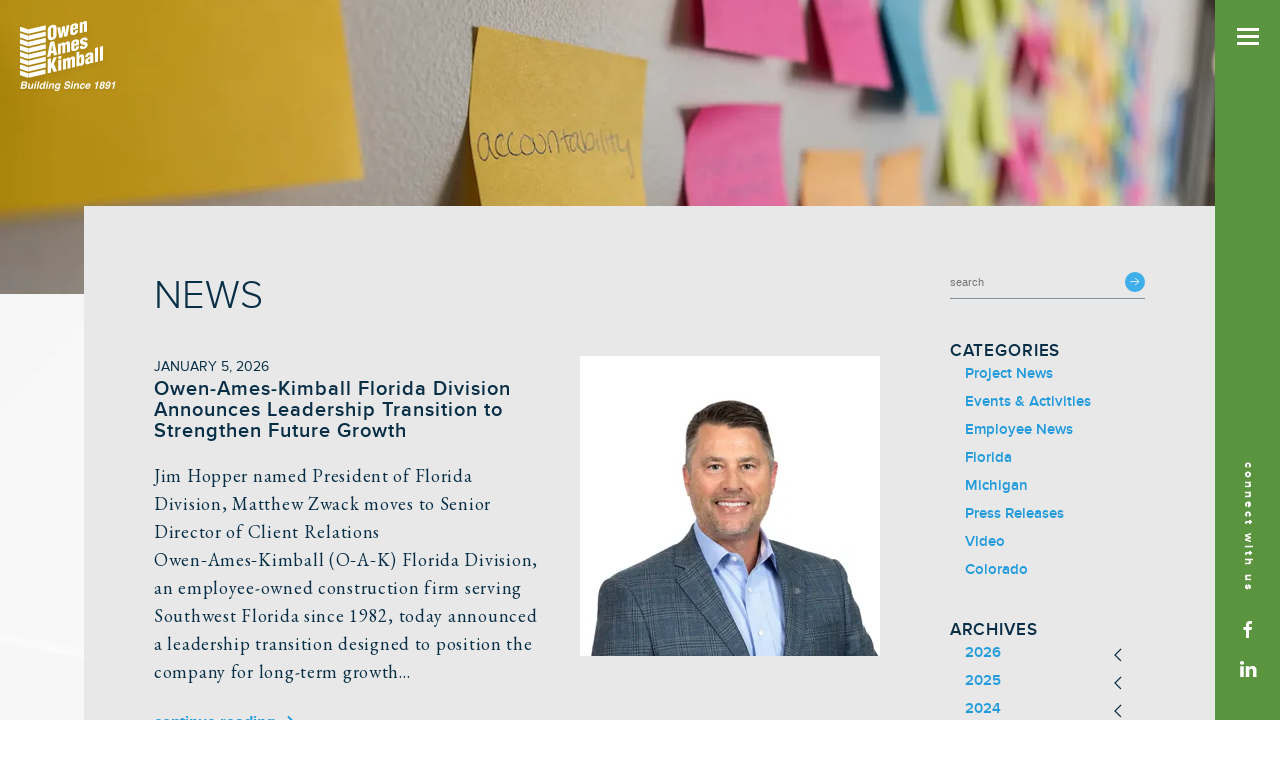

--- FILE ---
content_type: text/html; charset=UTF-8
request_url: https://www.owen-ames-kimball.com/news?token=7Fno0sLYmsXj_XL4VpKFMwyfIyiKRWhW
body_size: 27981
content:
<!DOCTYPE html>
<html lang="en" dir="ltr" class="no-js"
      style="background-image: url('https://d1zlrf6oo10bcm.cloudfront.net/[base64]');"
  >
<head>
            <meta charset="utf-8">
      <meta name="viewport" content="width=device-width, initial-scale=1">
    
          <link href="https://fonts.googleapis.com/css?family=EB+Garamond&display=swap" rel="stylesheet">
      <link href="https://fonts.googleapis.com/css?family=Playfair+Display&display=swap" rel="stylesheet">
      <link href="https://www.owen-ames-kimball.com/build/assets/index.c113512a.css" rel="stylesheet">
    
    <link rel="apple-touch-icon" sizes="180x180" href="/apple-touch-icon.png">

              <script>var whoparam=whoparam||[["AcNo","6afa0ea7583e41c381927fed93445790"],["SendHit",""]]; var t=document["createElement"]("script"),i; t["type"]="text/javascript"; t["src"]=window["location"]["href"]["split"]("/")[0]+"//dashboard.whoisvisiting.com/who.js"; i=document["getElementsByTagName"]("script")[0]; i["parentNode"]["insertBefore"](t,i)</script>
      <title>News | Owen Ames Kimball</title>
<script>dataLayer = [];
(function(w,d,s,l,i){w[l]=w[l]||[];w[l].push({'gtm.start':
new Date().getTime(),event:'gtm.js'});var f=d.getElementsByTagName(s)[0],
j=d.createElement(s),dl=l!='dataLayer'?'&l='+l:'';j.async=true;j.src=
'https://www.googletagmanager.com/gtm.js?id='+i+dl;f.parentNode.insertBefore(j,f);
})(window,document,'script','dataLayer','GTM-WQ4VW4H');
</script>
<script>!function(f,b,e,v,n,t,s){if(f.fbq)return;n=f.fbq=function(){n.callMethod?
n.callMethod.apply(n,arguments):n.queue.push(arguments)};if(!f._fbq)f._fbq=n;
n.push=n;n.loaded=!0;n.version='2.0';n.queue=[];t=b.createElement(e);t.async=!0;
t.src=v;s=b.getElementsByTagName(e)[0];s.parentNode.insertBefore(t,s)}(window,
document,'script','https://connect.facebook.net/en_US/fbevents.js');
fbq('init', '500544367005121');
fbq('track', 'PageView');
</script>
<script deprecated deprecation-notice="Universal Analytics (which is what this script uses) is being [discontinued on July 1st, 2023](https://support.google.com/analytics/answer/11583528). You should use Google gtag.js or Google Tag Manager instead and transition to a new GA4 property.">(function(i,s,o,g,r,a,m){i['GoogleAnalyticsObject']=r;i[r]=i[r]||function(){
(i[r].q=i[r].q||[]).push(arguments)},i[r].l=1*new Date();a=s.createElement(o),
m=s.getElementsByTagName(o)[0];a.async=1;a.src=g;m.parentNode.insertBefore(a,m)
})(window,document,'script','https://www.google-analytics.com/analytics.js','ga');
ga('create', 'UA-24017804-1', 'auto');
ga('set', 'anonymizeIp', true);
ga('send', 'pageview');
</script><meta name="generator" content="SEOmatic">
<meta name="referrer" content="no-referrer-when-downgrade">
<meta name="robots" content="all">
<meta content="en_US" property="og:locale">
<meta content="Owen Ames Kimball" property="og:site_name">
<meta content="website" property="og:type">
<meta content="https://www.owen-ames-kimball.com/news" property="og:url">
<meta content="News" property="og:title">
<meta content="https://www.linkedin.com/company/owen-ames-kimball-co" property="og:see_also">
<meta content="https://www.facebook.com/OwenAmesKimballCo" property="og:see_also">
<meta name="twitter:card" content="summary_large_image">
<meta name="twitter:creator" content="@">
<meta name="twitter:title" content="News">
<meta name="google-site-verification" content="lkGj2Ie8xhIqv3UGkF49J53uiR9-BDVWiAFOZUvsqGo">
<link href="https://www.owen-ames-kimball.com/news" rel="canonical">
<link href="https://www.owen-ames-kimball.com/" rel="home">
<link type="text/plain" href="https://www.owen-ames-kimball.com/humans.txt" rel="author"></head>
<body class=""><noscript><iframe src="https://www.googletagmanager.com/ns.html?id=GTM-WQ4VW4H"
height="0" width="0" style="display:none;visibility:hidden"></iframe></noscript>

<noscript><img height="1" width="1" style="display:none"
src="https://www.facebook.com/tr?id=500544367005121&ev=PageView&noscript=1" /></noscript>

      
    <div class="uk-flex uk-flex-row-reverse uk-position-relative">
                        <header class="Menu uk-visible@m">
  <div class="Menu-inner uk-height-1-1" data-uk-sticky>
    <a href="https://www.owen-ames-kimball.com/" class="Menu-logo">
      <svg xmlns="http://www.w3.org/2000/svg" width="83" height="57" viewBox="0 0 83 57">
  <g fill="#E8E8E8" fill-rule="evenodd" transform="translate(-1)">
    <path d="M34.3042,8.2051 C34.3042,7.3251 34.2302,6.2911 33.1562,6.5421 C32.1172,6.7851 31.9882,7.8671 31.9882,8.7471 L31.9882,14.6351 C31.9882,15.4571 32.1172,16.6501 33.1742,16.4031 C34.2302,16.1561 34.3042,14.9151 34.3042,14.0931 L34.3042,8.2051 Z M37.5652,13.0431 C37.5652,16.2741 36.4722,18.2121 33.1742,18.9831 C29.8752,19.7551 28.7272,18.3421 28.7272,15.1101 L28.7272,9.2801 C28.7272,6.5271 30.3202,4.6251 33.1742,3.9571 C36.0282,3.2901 37.5652,4.4591 37.5652,7.2121 L37.5652,13.0431 Z"/>
    <polygon points="46.738 11.682 46.775 11.674 47.591 4.562 50.407 3.903 48.405 15.077 45.256 15.814 44.422 10.446 44.384 10.454 43.495 16.225 40.344 16.962 38.362 6.72 41.216 6.053 42.05 12.778 42.087 12.77 43.161 5.598 45.681 5.008"/>
    <path d="M56.1509 6.4024L56.1509 5.3504C56.1509 4.9684 55.9099 4.3174 55.1499 4.4954 54.3159 4.6904 54.1119 5.4264 54.1119 6.1714L54.1119 6.8794 56.1509 6.4024zM54.1119 8.8864L54.1119 10.7594C54.1119 11.3524 54.3719 11.7894 55.0199 11.6754 56.1129 11.4774 56.0029 10.4904 56.0579 9.5784L58.9849 8.8934C59.1339 11.6114 57.6879 13.2124 55.1299 13.8474 53.0189 14.3604 51.1659 13.8964 51.1659 11.4494L51.1659 7.0904C51.1659 4.3374 52.8519 3.0444 55.1299 2.4924 57.1879 1.9924 59.0959 2.3484 59.0959 4.6614L59.0959 7.7204 54.1119 8.8864zM63.2837.8916L63.2837 2.2296 63.3207 2.2206C63.5987 1.3336 64.4517.3126 65.3777.0956 66.7677-.2294 68.0097.2646 68.0097 1.7166L68.0097 10.4926 65.0627 11.1816 65.0627 3.5346C65.0627 3.0556 64.8407 2.6686 64.2847 2.8366 63.7657 2.9766 63.4877 3.3476 63.4877 3.9026L63.4877 11.5496 60.5417 12.2386 60.5417 1.5326 63.2837.8916zM33.1558 23.2349L33.1178 23.2429 32.1738 29.8879 34.0628 29.4449 33.1558 23.2349zM28.1518 36.1429L31.1908 21.0939 35.1198 20.1749 38.1398 33.8069 34.8418 34.5779 34.3788 31.8959 31.8208 32.4939 31.4318 35.3759 28.1518 36.1429zM41.6421 22.2818L41.6421 23.5248 41.6781 23.5158C42.1611 22.4278 43.0871 21.6948 43.8841 21.4518 44.8291 21.1738 45.7371 21.5348 46.0711 22.3548L46.1081 22.3458C46.6451 21.2648 47.4231 20.6238 48.2571 20.4288 49.6471 20.1038 50.8881 20.5968 50.8881 22.0498L50.8881 30.8248 47.9421 31.5138 47.9421 23.8668C47.9421 23.3758 47.7201 23.0018 47.1631 23.1698 46.6451 23.3098 46.3671 23.6808 46.3671 24.2358L46.3671 31.8828 43.4201 32.5718 43.4201 24.9248C43.4201 24.4918 43.2171 24.0928 42.7171 24.2098 42.1231 24.3478 41.8821 24.7108 41.8451 25.2928L41.8451 32.9398 38.8991 33.6288 38.8991 22.9238 41.6421 22.2818zM57.1694 22.4927L57.1694 21.4417C57.1694 21.0587 56.9284 20.4087 56.1684 20.5857 55.3344 20.7807 55.1304 21.5167 55.1304 22.2627L55.1304 22.9697 57.1694 22.4927zM55.1304 24.9767L55.1304 26.8507C55.1304 27.4427 55.3904 27.8797 56.0384 27.7657 57.1324 27.5677 57.0214 26.5797 57.0764 25.6687L60.0044 24.9837C60.1514 27.7017 58.7064 29.3027 56.1494 29.9377 54.0374 30.4517 52.1844 29.9867 52.1844 27.5397L52.1844 23.1807C52.1844 20.4277 53.8704 19.1347 56.1494 18.5827 58.2064 18.0817 60.1144 18.4387 60.1144 20.7517L60.1144 23.8107 55.1304 24.9767zM65.7485 19.8164C65.7115 19.4624 65.7115 19.0994 65.5815 18.8424 65.4715 18.6014 65.2485 18.4624 64.7665 18.5744 64.1915 18.7094 63.7845 19.0714 63.7845 19.7034 63.7845 20.2754 64.2475 20.4544 64.6915 20.5804 66.6015 21.0324 68.6575 21.0674 68.6575 23.6094 68.6575 25.9994 66.8965 27.4244 64.7285 27.9314 62.3945 28.4774 60.7645 27.8274 60.8745 25.2194L63.6915 24.5614C63.6735 24.9284 63.7095 25.3214 63.8765 25.6084 64.0245 25.8794 64.3035 26.0244 64.7475 25.9204 65.3775 25.7734 65.8045 25.3484 65.8045 24.6594 65.8045 24.3344 65.6555 24.0634 65.4145 23.9284 64.2285 23.5564 62.5795 23.4834 61.6525 22.6094 61.1525 22.1344 60.9115 21.5594 60.9115 20.7754 60.9115 18.4624 62.6905 17.0524 64.7475 16.5714 66.8965 16.0684 68.6205 16.7744 68.5095 19.1704L65.7485 19.8164z"/>
    <polygon points="28.801 52.319 28.801 37.981 32.062 37.218 32.062 42.953 32.099 42.944 34.508 36.646 37.843 35.866 34.878 42.887 38.029 50.16 34.581 50.967 32.785 46.398 32.062 48.019 32.062 51.556"/>
    <path d="M39.3062 49.8619L39.3062 39.1559 42.2532 38.4669 42.2532 49.1729 39.3062 49.8619zM39.3062 38.1049L39.3062 35.5239 42.2532 34.8349 42.2532 37.4159 39.3062 38.1049zM46.7007 37.4268L46.7007 38.6698 46.7367 38.6608C47.2197 37.5728 48.1447 36.8408 48.9427 36.5958 49.8877 36.3188 50.7957 36.6798 51.1287 37.4998L51.1657 37.4908C51.7037 36.4098 52.4817 35.7688 53.3157 35.5738 54.7057 35.2488 55.9467 35.7428 55.9467 37.1958L55.9467 45.9698 53.0007 46.6588 53.0007 39.0118C53.0007 38.5218 52.7777 38.1468 52.2217 38.3148 51.7037 38.4548 51.4257 38.8258 51.4257 39.3808L51.4257 47.0278 48.4787 47.7168 48.4787 40.0698C48.4787 39.6378 48.2747 39.2388 47.7747 39.3548 47.1817 39.4938 46.9407 39.8558 46.9037 40.4388L46.9037 48.0858 43.9577 48.7748 43.9577 38.0688 46.7007 37.4268zM62.1909 37.7422C62.1909 37.1112 62.1909 36.0022 61.3379 36.2012 60.5419 36.3882 60.3749 37.2682 60.3749 38.3002L60.3749 40.8242C60.3749 41.7422 60.5599 42.7692 61.2829 42.5812 62.2279 42.3602 62.1909 41.2022 62.1909 40.5142L62.1909 37.7422zM60.3749 35.1082L60.4119 35.0992C60.8759 34.0742 61.7649 33.5972 62.6169 33.3982 64.5629 32.9432 65.1369 34.7972 65.1369 36.4792L65.1369 40.1882C65.1369 42.0042 64.7109 44.1882 62.5609 44.7672 61.6169 44.9502 60.6899 44.6312 60.2079 43.7502L60.1709 43.7582 60.1709 44.9822 57.4279 45.6232 57.4279 31.2852 60.3749 30.5962 60.3749 35.1082zM71.2886 37.1817C70.6956 37.6457 70.1766 37.9387 69.8066 38.3127 69.4346 38.6667 69.1206 39.1227 69.1206 39.8487 69.1206 40.5177 69.5096 40.9057 70.2146 40.7407 71.0856 40.5367 71.2696 39.5567 71.2886 38.8637L71.2886 37.1817zM71.3996 41.3997C70.6586 42.4137 70.0286 43.0207 68.8606 43.2937 67.1926 43.6827 66.1556 42.7607 66.1556 41.0587 66.1556 38.6307 67.4346 37.5667 68.7316 36.8247 70.0106 36.0847 71.2886 35.6527 71.2886 34.5057 71.2886 33.9127 70.9556 33.4747 70.3616 33.6137 69.2876 33.8647 69.2876 34.6287 69.2316 35.5407L66.2856 36.2297C66.2296 34.9057 66.6186 33.8967 67.3426 33.1347 68.0636 32.3727 69.0836 31.8857 70.2686 31.6087 73.1796 30.9277 74.2346 31.5987 74.2346 33.9507L74.2346 40.5077C74.2346 40.9087 74.3466 41.2847 74.4766 41.6367L71.6026 42.3077 71.3996 41.3997z"/>
    <polygon points="75.995 41.281 75.995 26.943 78.941 26.254 78.941 40.592"/>
    <polygon points="81.054 40.098 81.054 25.76 83.999 25.071 83.999 39.409"/>
    <polygon points="9.187 12.878 .999 10.133 .999 5.652 9.187 8.4"/>
    <polygon points="9.187 19.164 .999 16.42 .999 11.938 9.187 14.687"/>
    <polygon points="9.187 25.449 .999 22.704 .999 18.223 9.187 20.971"/>
    <polygon points="9.187 31.734 .999 28.99 .999 24.508 9.187 27.257"/>
    <polygon points="9.187 38.02 .999 35.275 .999 30.794 9.187 33.542"/>
    <polygon points="9.187 44.305 .999 41.561 .999 37.079 9.187 39.828"/>
    <polygon points="9.187 50.591 .999 47.846 .999 43.365 9.187 46.113"/>
    <polygon points="9.187 56.876 .999 54.132 .999 49.65 9.187 52.399"/>
    <polygon points="26.625 8.81 9.188 12.878 9.188 8.401 26.625 4.336"/>
    <polygon points="26.625 15.096 9.188 19.164 9.188 14.687 26.625 10.622"/>
    <polygon points="26.625 21.381 9.188 25.449 9.188 20.972 26.625 16.907"/>
    <polygon points="26.625 27.667 9.188 31.735 9.188 27.258 26.625 23.193"/>
    <polygon points="26.625 33.952 9.188 38.02 9.188 33.543 26.625 29.478"/>
    <polygon points="26.625 40.237 9.188 44.305 9.188 39.828 26.625 35.763"/>
    <polygon points="26.625 46.523 9.188 50.59 9.188 46.114 26.625 42.048"/>
    <polygon points="26.625 52.808 9.188 56.876 9.188 52.399 26.625 48.334"/>
  </g>
</svg>

      <div class="Menu-logoTag"><svg width="96px" height="71px" viewBox="0 0 96 71" version="1.1" xmlns="http://www.w3.org/2000/svg" xmlns:xlink="http://www.w3.org/1999/xlink">
    <!-- Generator: Sketch 55.2 (78181) - https://sketchapp.com -->
    <title>OAK Logo wTag</title>
    <desc>Created with Sketch.</desc>
    <defs>
        <filter x="-16.7%" y="-22.2%" width="133.3%" height="144.4%" filterUnits="objectBoundingBox" id="filter-1">
            <feOffset dx="0" dy="3" in="SourceAlpha" result="shadowOffsetOuter1"></feOffset>
            <feGaussianBlur stdDeviation="2.5" in="shadowOffsetOuter1" result="shadowBlurOuter1"></feGaussianBlur>
            <feColorMatrix values="0 0 0 0 0   0 0 0 0 0   0 0 0 0 0  0 0 0 0.07 0" type="matrix" in="shadowBlurOuter1" result="shadowMatrixOuter1"></feColorMatrix>
            <feMerge>
                <feMergeNode in="shadowMatrixOuter1"></feMergeNode>
                <feMergeNode in="SourceGraphic"></feMergeNode>
            </feMerge>
        </filter>
        <polygon id="path-2" points="0.5417 0.124 8.0097 0.124 8.0097 12.3625 0.5417 12.3625"></polygon>
        <polygon id="path-4" points="0 0.7763 8.187 0.7763 8.187 8.0023 0 8.0023"></polygon>
        <polygon id="path-6" points="0 0.0615 8.187 0.0615 8.187 7.2875 0 7.2875"></polygon>
        <polygon id="path-8" points="0 0.3472 8.187 0.3472 8.187 7.5732 0 7.5732"></polygon>
        <polygon id="path-10" points="0 0.6323 8.187 0.6323 8.187 7.8583 0 7.8583"></polygon>
        <polygon id="path-12" points="0 0.918 8.187 0.918 8.187 8.144 0 8.144"></polygon>
        <polygon id="path-14" points="0 0.2031 8.187 0.2031 8.187 7.4291 0 7.4291"></polygon>
        <polygon id="path-16" points="0 0.4888 8.187 0.4888 8.187 7.7148 0 7.7148"></polygon>
        <polygon id="path-18" points="0 0.7739 8.187 0.7739 8.187 7.9999 0 7.9999"></polygon>
        <polygon id="path-20" points="0.1875 0.4581 17.6255 0.4581 17.6255 9 0.1875 9"></polygon>
    </defs>
    <g id="OAK-Logo-wTag" stroke="none" stroke-width="1" fill="none" fill-rule="evenodd">
        <g id="Group" filter="url(#filter-1)">
            <g id="Group-98" transform="translate(0.000000, 61.000000)" fill="#E7E7E7">
                <path d="M3.1212,1.7413 L2.7782,3.3563 L4.5772,3.3563 C4.8982,3.3563 5.1732,3.2963 5.3992,3.1743 C5.6272,3.0533 5.7732,2.8393 5.8392,2.5313 C5.9092,2.1903 5.8242,1.9643 5.5862,1.8553 C5.3712,1.7793 5.0862,1.7413 4.7312,1.7413 L3.1212,1.7413 Z M2.5202,4.5683 L2.1072,6.5213 L3.9062,6.5213 C4.2272,6.5213 4.4862,6.4783 4.6822,6.3923 C5.0432,6.2333 5.2712,5.9283 5.3672,5.4773 C5.4472,5.0963 5.3442,4.8353 5.0592,4.6923 C4.9002,4.6133 4.6622,4.5723 4.3442,4.5683 L2.5202,4.5683 Z M7.2302,1.2493 C7.3902,1.5603 7.4252,1.9333 7.3352,2.3673 C7.2382,2.8143 7.0492,3.1733 6.7642,3.4453 C6.6072,3.5973 6.3942,3.7373 6.1232,3.8633 C6.4672,3.9983 6.7032,4.2143 6.8312,4.5083 C6.9582,4.8043 6.9772,5.1613 6.8882,5.5823 C6.7952,6.0153 6.6022,6.4053 6.3112,6.7493 C6.1232,6.9783 5.9072,7.1703 5.6652,7.3263 C5.3932,7.5053 5.0922,7.6273 4.7592,7.6943 C4.4262,7.7603 4.0722,7.7933 3.6982,7.7933 L0.3792,7.7933 L1.9342,0.4693 L5.4912,0.4693 C6.3862,0.4823 6.9662,0.7423 7.2302,1.2493 L7.2302,1.2493 Z" id="Fill-1a"></path>
                <path d="M10.1475,2.377 L9.4575,5.642 C9.3905,5.95 9.3765,6.182 9.4175,6.337 C9.4865,6.612 9.7105,6.75 10.0875,6.75 C10.5715,6.75 10.9445,6.554 11.2065,6.163 C11.3445,5.952 11.4515,5.671 11.5235,5.324 L12.1495,2.377 L13.5855,2.377 L12.4375,7.793 L11.0615,7.793 L11.2205,7.028 C11.2045,7.044 11.1615,7.094 11.0915,7.177 C11.0215,7.26 10.9445,7.333 10.8585,7.396 C10.5925,7.594 10.3485,7.73 10.1255,7.803 C9.9015,7.876 9.6505,7.912 9.3725,7.912 C8.5705,7.912 8.0915,7.624 7.9365,7.048 C7.8495,6.73 7.8735,6.261 8.0055,5.642 L8.6965,2.377 L10.1475,2.377 Z" id="Fill-3a"></path>
                <path d="M16.5469,1.731 L15.1109,1.731 L15.3899,0.425 L16.8249,0.425 L16.5469,1.731 Z M14.9719,2.377 L16.4079,2.377 L15.2599,7.793 L13.8239,7.793 L14.9719,2.377 Z" id="Fill-5a"></path>
                <polygon id="Fill-7a" points="18.0772 7.7931 16.6612 7.7931 18.2162 0.4691 19.6322 0.4691"></polygon>
                <path d="M23.5479,5.1646 C23.6869,4.5016 23.6199,4.0286 23.3489,3.7436 C23.1799,3.5716 22.9599,3.4846 22.6889,3.4846 C22.2749,3.4846 21.9379,3.6416 21.6769,3.9546 C21.4169,4.2676 21.2369,4.6566 21.1379,5.1206 C21.0319,5.6206 21.0449,6.0196 21.1779,6.3196 C21.3109,6.6196 21.5769,6.7696 21.9779,6.7696 C22.3789,6.7696 22.7159,6.6206 22.9889,6.3226 C23.2619,6.0246 23.4479,5.6386 23.5479,5.1646 M23.9549,3.0626 L24.5019,0.4786 L25.9379,0.4786 L24.3879,7.7926 L23.0109,7.7926 L23.1699,7.0426 C22.8989,7.3646 22.6179,7.5976 22.3279,7.7436 C22.0379,7.8896 21.7009,7.9616 21.3179,7.9616 C20.6849,7.9616 20.2059,7.7066 19.8839,7.1936 C19.5609,6.6826 19.4839,6.0256 19.6519,5.2246 C19.8509,4.3006 20.2199,3.5736 20.7579,3.0426 C21.2959,2.5136 21.9209,2.2476 22.6339,2.2476 C22.9619,2.2476 23.2369,2.3206 23.4609,2.4646 C23.6849,2.6086 23.8499,2.8076 23.9549,3.0626" id="Fill-9"></path>
                <path d="M28.4171,1.731 L26.9811,1.731 L27.2601,0.425 L28.6951,0.425 L28.4171,1.731 Z M26.8421,2.377 L28.2781,2.377 L27.1301,7.793 L25.6941,7.793 L26.8421,2.377 Z" id="Fill-11"></path>
                <path d="M34.1856,4.1461 L33.4116,7.7931 L31.9596,7.7931 L32.6556,4.4991 C32.7186,4.2141 32.7266,3.9951 32.6806,3.8431 C32.6006,3.5641 32.3656,3.4251 31.9746,3.4251 C31.4946,3.4251 31.1226,3.6291 30.8566,4.0371 C30.7176,4.2521 30.6136,4.5271 30.5436,4.8611 L29.9226,7.7931 L28.5116,7.7931 L29.6596,2.3871 L31.0256,2.3871 L30.8566,3.1771 C31.0986,2.8981 31.3136,2.6991 31.5026,2.5761 C31.8406,2.3571 32.2336,2.2481 32.6806,2.2481 C33.2406,2.2481 33.6666,2.3941 33.9596,2.6881 C34.2526,2.9801 34.3286,3.4671 34.1856,4.1461" id="Fill-13"></path>
                <path d="M38.8018,5.0601 C38.9108,4.5471 38.8858,4.1561 38.7278,3.8881 C38.5688,3.6191 38.3068,3.4851 37.9428,3.4851 C37.4458,3.4851 37.0528,3.7181 36.7648,4.1861 C36.6128,4.4351 36.4958,4.7411 36.4168,5.1051 C36.3508,5.4191 36.3458,5.6991 36.4018,5.9441 C36.4938,6.4021 36.7888,6.6301 37.2858,6.6301 C37.6168,6.6301 37.9238,6.5051 38.2048,6.2551 C38.4878,6.0051 38.6858,5.6061 38.8018,5.0601 M38.5478,2.3721 C38.8628,2.5151 39.0868,2.7761 39.2188,3.1571 L39.3828,2.3771 L40.7598,2.3771 L39.6658,7.5151 C39.5208,8.2131 39.2918,8.7401 38.9808,9.0951 C38.4478,9.7051 37.6078,10.0091 36.4608,10.0091 C35.7688,10.0091 35.2338,9.8731 34.8538,9.6021 C34.4748,9.3301 34.3188,8.9241 34.3848,8.3841 L35.9248,8.3841 C35.9318,8.5501 35.9708,8.6691 36.0438,8.7421 C36.1698,8.8711 36.4128,8.9361 36.7748,8.9361 C37.2838,8.9361 37.6618,8.7651 37.9068,8.4241 C38.0668,8.2061 38.1998,7.8381 38.3098,7.3211 L38.3838,6.9731 C38.1978,7.2051 38.0148,7.3791 37.8328,7.4951 C37.5048,7.7101 37.1148,7.8181 36.6648,7.8181 C35.9698,7.8181 35.4658,7.5731 35.1548,7.0851 C34.8428,6.5971 34.7778,5.9351 34.9558,5.1001 C35.1248,4.2951 35.4688,3.6191 35.9868,3.0701 C36.5048,2.5221 37.1318,2.2481 37.8668,2.2481 C38.1388,2.2481 38.3658,2.2891 38.5478,2.3721" id="Fill-15"></path>
                <path d="M45.46,5.5323 C45.437,5.8663 45.475,6.1163 45.574,6.2823 C45.76,6.5843 46.153,6.7343 46.757,6.7343 C47.117,6.7343 47.419,6.6953 47.661,6.6153 C48.121,6.4633 48.395,6.1793 48.481,5.7663 C48.533,5.5243 48.468,5.3373 48.282,5.2043 C48.1,5.0753 47.792,4.9613 47.357,4.8613 L46.617,4.6873 C45.892,4.5153 45.405,4.3283 45.156,4.1263 C44.736,3.7883 44.602,3.2603 44.754,2.5413 C44.894,1.8853 45.248,1.3403 45.817,0.9073 C46.387,0.4723 47.134,0.2553 48.059,0.2553 C48.83,0.2553 49.444,0.4603 49.901,0.8693 C50.358,1.2783 50.518,1.8713 50.379,2.6503 L48.908,2.6503 C48.978,2.2093 48.854,1.8973 48.535,1.7113 C48.323,1.5893 48.04,1.5273 47.686,1.5273 C47.291,1.5273 46.959,1.6073 46.689,1.7663 C46.42,1.9253 46.255,2.1473 46.195,2.4313 C46.139,2.6933 46.213,2.8883 46.419,3.0183 C46.548,3.1043 46.845,3.2053 47.308,3.3213 L48.506,3.6243 C49.028,3.7573 49.408,3.9343 49.644,4.1563 C50.008,4.5003 50.12,4.9983 49.981,5.6513 C49.839,6.3213 49.465,6.8763 48.858,7.3183 C48.252,7.7613 47.481,7.9823 46.548,7.9823 C45.594,7.9823 44.89,7.7643 44.436,7.3283 C43.982,6.8933 43.836,6.2943 43.999,5.5323 L45.46,5.5323 Z" id="Fill-17"></path>
                <path d="M53.2901,1.731 L51.8541,1.731 L52.1331,0.425 L53.5681,0.425 L53.2901,1.731 Z M51.7151,2.377 L53.1511,2.377 L52.0031,7.793 L50.5671,7.793 L51.7151,2.377 Z" id="Fill-19"></path>
                <path d="M59.0587,4.1461 L58.2847,7.7931 L56.8327,7.7931 L57.5287,4.4991 C57.5917,4.2141 57.5997,3.9951 57.5537,3.8431 C57.4737,3.5641 57.2387,3.4251 56.8477,3.4251 C56.3677,3.4251 55.9957,3.6291 55.7307,4.0371 C55.5907,4.2521 55.4867,4.5271 55.4167,4.8611 L54.7957,7.7931 L53.3847,7.7931 L54.5327,2.3871 L55.8987,2.3871 L55.7307,3.1771 C55.9717,2.8981 56.1877,2.6991 56.3757,2.5761 C56.7137,2.3571 57.1067,2.2481 57.5537,2.2481 C58.1137,2.2481 58.5397,2.3941 58.8327,2.6881 C59.1257,2.9801 59.2017,3.4671 59.0587,4.1461" id="Fill-21"></path>
                <path d="M63.5606,4.3199 C63.5776,4.1179 63.5466,3.9359 63.4716,3.7739 C63.3586,3.5549 63.1346,3.4449 62.7996,3.4449 C62.3236,3.4449 61.9476,3.6819 61.6726,4.1559 C61.5266,4.4079 61.4096,4.7419 61.3196,5.1599 C61.2376,5.5569 61.2156,5.8769 61.2546,6.1179 C61.3286,6.5689 61.5976,6.7939 62.0656,6.7939 C62.3966,6.7939 62.6506,6.7049 62.8276,6.5269 C63.0046,6.3469 63.1376,6.1149 63.2276,5.8299 L64.6726,5.8299 C64.5506,6.2609 64.3096,6.6689 63.9486,7.0529 C63.3716,7.6729 62.6476,7.9819 61.7766,7.9819 C60.9056,7.9819 60.3206,7.7239 60.0206,7.2069 C59.7206,6.6899 59.6586,6.0189 59.8336,5.1949 C60.0296,4.2639 60.4096,3.5399 60.9746,3.0229 C61.5396,2.5069 62.2206,2.2479 63.0196,2.2479 C63.6986,2.2479 64.2216,2.4009 64.5886,2.7049 C64.9566,3.0099 65.0976,3.5489 65.0106,4.3199 L63.5606,4.3199 Z" id="Fill-23"></path>
                <path d="M66.9737,4.5435 L69.1747,4.5435 C69.2317,4.1685 69.1777,3.8855 69.0137,3.6915 C68.8497,3.4975 68.6177,3.4005 68.3157,3.4005 C67.9877,3.4005 67.7117,3.5035 67.4887,3.7085 C67.2647,3.9145 67.0927,4.1925 66.9737,4.5435 M70.4527,3.2865 C70.5977,3.6075 70.6557,3.9805 70.6257,4.4045 C70.6127,4.6525 70.5527,5.0105 70.4477,5.4775 L66.7407,5.4775 C66.6447,6.0215 66.7337,6.4015 67.0087,6.6205 C67.1747,6.7565 67.3947,6.8245 67.6687,6.8245 C67.9607,6.8245 68.2157,6.7415 68.4347,6.5755 C68.5507,6.4855 68.6647,6.3625 68.7777,6.2035 L70.2237,6.2035 C70.1177,6.5245 69.8807,6.8505 69.5127,7.1825 C68.9367,7.7085 68.2307,7.9725 67.3967,7.9725 C66.7067,7.9725 66.1467,7.7505 65.7147,7.3065 C65.2827,6.8625 65.1717,6.1405 65.3837,5.1395 C65.5827,4.2025 65.9727,3.4835 66.5537,2.9835 C67.1347,2.4835 67.8057,2.2325 68.5637,2.2325 C69.0147,2.2325 69.4027,2.3175 69.7287,2.4865 C70.0557,2.6555 70.2957,2.9215 70.4527,3.2865" id="Fill-25"></path>
                <path d="M74.835,2.8248 L75.038,1.8608 C75.491,1.8408 75.812,1.8108 75.997,1.7708 C76.295,1.7078 76.554,1.5818 76.772,1.3928 C76.925,1.2638 77.054,1.0918 77.16,0.8768 C77.226,0.7478 77.266,0.6508 77.279,0.5888 L78.456,0.5888 L76.927,7.7928 L75.476,7.7928 L76.528,2.8248 L74.835,2.8248 Z" id="Fill-27"></path>
                <path d="M82.4219,3.4952 C82.7099,3.4952 82.9509,3.4122 83.1449,3.2462 C83.3389,3.0812 83.4619,2.8672 83.5149,2.6062 C83.5779,2.3212 83.5479,2.0982 83.4229,1.9372 C83.2989,1.7772 83.0929,1.6972 82.8049,1.6972 C82.5199,1.6972 82.2799,1.7772 82.0859,1.9372 C81.8929,2.0982 81.7649,2.3212 81.7009,2.6062 C81.6489,2.8672 81.6849,3.0812 81.8079,3.2462 C81.9329,3.4122 82.1369,3.4952 82.4219,3.4952 M81.7159,6.8192 C82.0409,6.8192 82.3169,6.7222 82.5409,6.5262 C82.7669,6.3302 82.9169,6.0562 82.9929,5.7012 C83.0729,5.3332 83.0389,5.0542 82.8919,4.8642 C82.7439,4.6732 82.5119,4.5782 82.1929,4.5782 C81.8749,4.5782 81.6029,4.6732 81.3759,4.8642 C81.1499,5.0542 80.9959,5.3332 80.9159,5.7012 C80.8399,6.0562 80.8729,6.3302 81.0159,6.5262 C81.1579,6.7222 81.3919,6.8192 81.7159,6.8192 M80.9009,3.9572 C80.5999,3.7252 80.4259,3.4742 80.3799,3.2042 C80.3329,2.9342 80.3349,2.6822 80.3849,2.4462 C80.4969,1.9232 80.7899,1.4772 81.2619,1.1072 C81.7349,0.7382 82.3289,0.5542 83.0479,0.5542 C83.7669,0.5542 84.2839,0.7382 84.6009,1.1072 C84.9169,1.4772 85.0189,1.9232 84.9059,2.4462 C84.8569,2.6822 84.7499,2.9342 84.5879,3.2042 C84.4259,3.4742 84.1509,3.7082 83.7639,3.9082 C84.0739,4.1062 84.2849,4.3702 84.3949,4.6982 C84.5039,5.0252 84.5159,5.3912 84.4299,5.7962 C84.2999,6.4022 83.9659,6.9172 83.4259,7.3432 C82.8859,7.7692 82.2129,7.9822 81.4079,7.9822 C80.6039,7.9822 80.0389,7.7692 79.7159,7.3432 C79.3939,6.9172 79.2969,6.4022 79.4259,5.7962 C79.5119,5.3912 79.6819,5.0252 79.9349,4.6982 C80.1889,4.3702 80.5109,4.1232 80.9009,3.9572" id="Fill-29"></path>
                <path d="M88.5284,4.1065 C88.8924,3.9005 89.1294,3.5445 89.2394,3.0385 C89.3254,2.6305 89.2994,2.3075 89.1594,2.0685 C89.0204,1.8305 88.7854,1.7115 88.4544,1.7115 C88.2124,1.7115 87.9904,1.7785 87.7884,1.9155 C87.4694,2.1275 87.2574,2.4865 87.1524,2.9935 C87.0584,3.4205 87.0784,3.7405 87.2074,3.9545 C87.3364,4.1685 87.5814,4.2745 87.9424,4.2745 C88.1374,4.2745 88.3334,4.2195 88.5284,4.1065 M88.6424,0.5285 C89.7394,0.5285 90.3884,1.0145 90.5914,1.9845 C90.7064,2.5345 90.6684,3.2585 90.4754,4.1565 C90.2904,5.0275 90.0254,5.7545 89.6814,6.3365 C89.0214,7.4465 88.1264,8.0025 86.9934,8.0025 C86.4534,8.0025 86.0024,7.8415 85.6384,7.5225 C85.2764,7.2025 85.1284,6.7365 85.1944,6.1235 L86.6054,6.1235 C86.5914,6.3355 86.6444,6.5075 86.7614,6.6405 C86.8804,6.7735 87.0584,6.8385 87.3004,6.8385 C87.7674,6.8385 88.1504,6.5805 88.4494,6.0645 C88.6144,5.7785 88.7684,5.3635 88.9114,4.8165 C88.7454,4.9795 88.5814,5.1035 88.4194,5.1895 C88.1214,5.3485 87.7784,5.4285 87.3904,5.4285 C86.8174,5.4285 86.3504,5.2305 85.9894,4.8345 C85.6284,4.4385 85.5274,3.8675 85.6864,3.1225 C85.8514,2.3505 86.2084,1.7255 86.7554,1.2465 C87.3004,0.7685 87.9304,0.5285 88.6424,0.5285" id="Fill-31"></path>
                <path d="M91.8126,2.8248 L92.0166,1.8608 C92.4696,1.8408 92.7906,1.8108 92.9746,1.7708 C93.2736,1.7078 93.5316,1.5818 93.7496,1.3928 C93.9026,1.2638 94.0316,1.0918 94.1376,0.8768 C94.2046,0.7478 94.2446,0.6508 94.2566,0.5888 L95.4346,0.5888 L93.9046,7.7928 L92.4536,7.7928 L93.5066,2.8248 L91.8126,2.8248 Z" id="Fill-33"></path>
            </g>
            <g id="Group-73">
                <path d="M33.3042,9.2051 C33.3042,8.3251 33.2302,7.2911 32.1562,7.5421 C31.1172,7.7851 30.9882,8.8671 30.9882,9.7471 L30.9882,15.6351 C30.9882,16.4571 31.1172,17.6501 32.1742,17.4031 C33.2302,17.1561 33.3042,15.9151 33.3042,15.0931 L33.3042,9.2051 Z M36.5652,14.0431 C36.5652,17.2741 35.4722,19.2121 32.1742,19.9831 C28.8752,20.7551 27.7272,19.3421 27.7272,16.1101 L27.7272,10.2801 C27.7272,7.5271 29.3202,5.6251 32.1742,4.9571 C35.0282,4.2901 36.5652,5.4591 36.5652,8.2121 L36.5652,14.0431 Z" id="Fill-1" fill="#E8E8E8"></path>
                <polygon id="Fill-3" fill="#E8E8E8" points="45.7378 12.6822 45.7748 12.6742 46.5908 5.5622 49.4068 4.9032 47.4048 16.0772 44.2558 16.8142 43.4218 11.4462 43.3838 11.4542 42.4948 17.2252 39.3438 17.9622 37.3618 7.7202 40.2158 7.0532 41.0498 13.7782 41.0868 13.7702 42.1608 6.5982 44.6808 6.0082"></polygon>
                <path d="M55.1509,7.4024 L55.1509,6.3504 C55.1509,5.9684 54.9099,5.3174 54.1499,5.4954 C53.3159,5.6904 53.1119,6.4264 53.1119,7.1714 L53.1119,7.8794 L55.1509,7.4024 Z M53.1119,9.8864 L53.1119,11.7594 C53.1119,12.3524 53.3719,12.7894 54.0199,12.6754 C55.1129,12.4774 55.0029,11.4904 55.0579,10.5784 L57.9849,9.8934 C58.1339,12.6114 56.6879,14.2124 54.1299,14.8474 C52.0189,15.3604 50.1659,14.8964 50.1659,12.4494 L50.1659,8.0904 C50.1659,5.3374 51.8519,4.0444 54.1299,3.4924 C56.1879,2.9924 58.0959,3.3484 58.0959,5.6614 L58.0959,8.7204 L53.1119,9.8864 Z" id="Fill-5" fill="#E8E8E8"></path>
                <g id="Group-9" transform="translate(59.000000, 0.876100)">
                    <mask id="mask-3" fill="white">
                        <use xlink:href="#path-2"></use>
                    </mask>
                    <g id="Clip-8"></g>
                    <path d="M3.2837,1.0155 L3.2837,2.3535 L3.3207,2.3445 C3.5987,1.4575 4.4517,0.4365 5.3777,0.2195 C6.7677,-0.1055 8.0097,0.3885 8.0097,1.8405 L8.0097,10.6165 L5.0627,11.3055 L5.0627,3.6585 C5.0627,3.1795 4.8407,2.7925 4.2847,2.9605 C3.7657,3.1005 3.4877,3.4715 3.4877,4.0265 L3.4877,11.6735 L0.5417,12.3625 L0.5417,1.6565 L3.2837,1.0155 Z" id="Fill-7" fill="#E8E8E8" mask="url(#mask-3)"></path>
                </g>
                <path d="M32.1558,24.2349 L32.1178,24.2429 L31.1738,30.8879 L33.0628,30.4449 L32.1558,24.2349 Z M27.1518,37.1429 L30.1908,22.0939 L34.1198,21.1749 L37.1398,34.8069 L33.8418,35.5779 L33.3788,32.8959 L30.8208,33.4939 L30.4318,36.3759 L27.1518,37.1429 Z" id="Fill-10" fill="#E8E8E8"></path>
                <path d="M40.6421,23.2818 L40.6421,24.5248 L40.6781,24.5158 C41.1611,23.4278 42.0871,22.6948 42.8841,22.4518 C43.8291,22.1738 44.7371,22.5348 45.0711,23.3548 L45.1081,23.3458 C45.6451,22.2648 46.4231,21.6238 47.2571,21.4288 C48.6471,21.1038 49.8881,21.5968 49.8881,23.0498 L49.8881,31.8248 L46.9421,32.5138 L46.9421,24.8668 C46.9421,24.3758 46.7201,24.0018 46.1631,24.1698 C45.6451,24.3098 45.3671,24.6808 45.3671,25.2358 L45.3671,32.8828 L42.4201,33.5718 L42.4201,25.9248 C42.4201,25.4918 42.2171,25.0928 41.7171,25.2098 C41.1231,25.3478 40.8821,25.7108 40.8451,26.2928 L40.8451,33.9398 L37.8991,34.6288 L37.8991,23.9238 L40.6421,23.2818 Z" id="Fill-12" fill="#E8E8E8"></path>
                <path d="M56.1694,23.4927 L56.1694,22.4417 C56.1694,22.0587 55.9284,21.4087 55.1684,21.5857 C54.3344,21.7807 54.1304,22.5167 54.1304,23.2627 L54.1304,23.9697 L56.1694,23.4927 Z M54.1304,25.9767 L54.1304,27.8507 C54.1304,28.4427 54.3904,28.8797 55.0384,28.7657 C56.1324,28.5677 56.0214,27.5797 56.0764,26.6687 L59.0044,25.9837 C59.1514,28.7017 57.7064,30.3027 55.1494,30.9377 C53.0374,31.4517 51.1844,30.9867 51.1844,28.5397 L51.1844,24.1807 C51.1844,21.4277 52.8704,20.1347 55.1494,19.5827 C57.2064,19.0817 59.1144,19.4387 59.1144,21.7517 L59.1144,24.8107 L54.1304,25.9767 Z" id="Fill-14" fill="#E8E8E8"></path>
                <path d="M64.7485,20.8164 C64.7115,20.4624 64.7115,20.0994 64.5815,19.8424 C64.4715,19.6014 64.2485,19.4624 63.7665,19.5744 C63.1915,19.7094 62.7845,20.0714 62.7845,20.7034 C62.7845,21.2754 63.2475,21.4544 63.6915,21.5804 C65.6015,22.0324 67.6575,22.0674 67.6575,24.6094 C67.6575,26.9994 65.8965,28.4244 63.7285,28.9314 C61.3945,29.4774 59.7645,28.8274 59.8745,26.2194 L62.6915,25.5614 C62.6735,25.9284 62.7095,26.3214 62.8765,26.6084 C63.0245,26.8794 63.3035,27.0244 63.7475,26.9204 C64.3775,26.7734 64.8045,26.3484 64.8045,25.6594 C64.8045,25.3344 64.6555,25.0634 64.4145,24.9284 C63.2285,24.5564 61.5795,24.4834 60.6525,23.6094 C60.1525,23.1344 59.9115,22.5594 59.9115,21.7754 C59.9115,19.4624 61.6905,18.0524 63.7475,17.5714 C65.8965,17.0684 67.6205,17.7744 67.5095,20.1704 L64.7485,20.8164 Z" id="Fill-16" fill="#E8E8E8"></path>
                <polygon id="Fill-18" fill="#E8E8E8" points="27.8013 53.3194 27.8013 38.9814 31.0623 38.2184 31.0623 43.9534 31.0993 43.9444 33.5083 37.6464 36.8433 36.8664 33.8783 43.8874 37.0293 51.1604 33.5813 51.9674 31.7853 47.3984 31.0623 49.0194 31.0623 52.5564"></polygon>
                <path d="M38.3062,50.8619 L38.3062,40.1559 L41.2532,39.4669 L41.2532,50.1729 L38.3062,50.8619 Z M38.3062,39.1049 L38.3062,36.5239 L41.2532,35.8349 L41.2532,38.4159 L38.3062,39.1049 Z" id="Fill-20" fill="#E8E8E8"></path>
                <path d="M45.7007,38.4268 L45.7007,39.6698 L45.7367,39.6608 C46.2197,38.5728 47.1447,37.8408 47.9427,37.5958 C48.8877,37.3188 49.7957,37.6798 50.1287,38.4998 L50.1657,38.4908 C50.7037,37.4098 51.4817,36.7688 52.3157,36.5738 C53.7057,36.2488 54.9467,36.7428 54.9467,38.1958 L54.9467,46.9698 L52.0007,47.6588 L52.0007,40.0118 C52.0007,39.5218 51.7777,39.1468 51.2217,39.3148 C50.7037,39.4548 50.4257,39.8258 50.4257,40.3808 L50.4257,48.0278 L47.4787,48.7168 L47.4787,41.0698 C47.4787,40.6378 47.2747,40.2388 46.7747,40.3548 C46.1817,40.4938 45.9407,40.8558 45.9037,41.4388 L45.9037,49.0858 L42.9577,49.7748 L42.9577,39.0688 L45.7007,38.4268 Z" id="Fill-22" fill="#E8E8E8"></path>
                <path d="M61.1909,38.7422 C61.1909,38.1112 61.1909,37.0022 60.3379,37.2012 C59.5419,37.3882 59.3749,38.2682 59.3749,39.3002 L59.3749,41.8242 C59.3749,42.7422 59.5599,43.7692 60.2829,43.5812 C61.2279,43.3602 61.1909,42.2022 61.1909,41.5142 L61.1909,38.7422 Z M59.3749,36.1082 L59.4119,36.0992 C59.8759,35.0742 60.7649,34.5972 61.6169,34.3982 C63.5629,33.9432 64.1369,35.7972 64.1369,37.4792 L64.1369,41.1882 C64.1369,43.0042 63.7109,45.1882 61.5609,45.7672 C60.6169,45.9502 59.6899,45.6312 59.2079,44.7502 L59.1709,44.7582 L59.1709,45.9822 L56.4279,46.6232 L56.4279,32.2852 L59.3749,31.5962 L59.3749,36.1082 Z" id="Fill-24" fill="#E8E8E8"></path>
                <path d="M70.2886,38.1817 C69.6956,38.6457 69.1766,38.9387 68.8066,39.3127 C68.4346,39.6667 68.1206,40.1227 68.1206,40.8487 C68.1206,41.5177 68.5096,41.9057 69.2146,41.7407 C70.0856,41.5367 70.2696,40.5567 70.2886,39.8637 L70.2886,38.1817 Z M70.3996,42.3997 C69.6586,43.4137 69.0286,44.0207 67.8606,44.2937 C66.1926,44.6827 65.1556,43.7607 65.1556,42.0587 C65.1556,39.6307 66.4346,38.5667 67.7316,37.8247 C69.0106,37.0847 70.2886,36.6527 70.2886,35.5057 C70.2886,34.9127 69.9556,34.4747 69.3616,34.6137 C68.2876,34.8647 68.2876,35.6287 68.2316,36.5407 L65.2856,37.2297 C65.2296,35.9057 65.6186,34.8967 66.3426,34.1347 C67.0636,33.3727 68.0836,32.8857 69.2686,32.6087 C72.1796,31.9277 73.2346,32.5987 73.2346,34.9507 L73.2346,41.5077 C73.2346,41.9087 73.3466,42.2847 73.4766,42.6367 L70.6026,43.3077 L70.3996,42.3997 Z" id="Fill-26" fill="#E8E8E8"></path>
                <polygon id="Fill-28" fill="#E8E8E8" points="74.9946 42.2808 74.9946 27.9428 77.9406 27.2538 77.9406 41.5918"></polygon>
                <polygon id="Fill-30" fill="#E8E8E8" points="80.0542 41.0977 80.0542 26.7597 82.9992 26.0707 82.9992 40.4087"></polygon>
                <g id="Group-34" transform="translate(0.000000, 5.876100)">
                    <mask id="mask-5" fill="white">
                        <use xlink:href="#path-4"></use>
                    </mask>
                    <g id="Clip-33"></g>
                    <polygon id="Fill-32" fill="#E8E8E8" mask="url(#mask-5)" points="8.187 8.0023 -0.001 5.2573 -0.001 0.7763 8.187 3.5243"></polygon>
                </g>
                <g id="Group-37" transform="translate(0.000000, 12.876100)">
                    <mask id="mask-7" fill="white">
                        <use xlink:href="#path-6"></use>
                    </mask>
                    <g id="Clip-36"></g>
                    <polygon id="Fill-35" fill="#E8E8E8" mask="url(#mask-7)" points="8.187 7.2875 -0.001 4.5435 -0.001 0.0615 8.187 2.8105"></polygon>
                </g>
                <g id="Group-40" transform="translate(0.000000, 18.876100)">
                    <mask id="mask-9" fill="white">
                        <use xlink:href="#path-8"></use>
                    </mask>
                    <g id="Clip-39"></g>
                    <polygon id="Fill-38" fill="#E8E8E8" mask="url(#mask-9)" points="8.187 7.5732 -0.001 4.8282 -0.001 0.3472 8.187 3.0952"></polygon>
                </g>
                <g id="Group-43" transform="translate(0.000000, 24.876100)">
                    <mask id="mask-11" fill="white">
                        <use xlink:href="#path-10"></use>
                    </mask>
                    <g id="Clip-42"></g>
                    <polygon id="Fill-41" fill="#E8E8E8" mask="url(#mask-11)" points="8.187 7.8583 -0.001 5.1143 -0.001 0.6323 8.187 3.3813"></polygon>
                </g>
                <g id="Group-46" transform="translate(0.000000, 30.876100)">
                    <mask id="mask-13" fill="white">
                        <use xlink:href="#path-12"></use>
                    </mask>
                    <g id="Clip-45"></g>
                    <polygon id="Fill-44" fill="#E8E8E8" mask="url(#mask-13)" points="8.187 8.144 -0.001 5.399 -0.001 0.918 8.187 3.666"></polygon>
                </g>
                <g id="Group-49" transform="translate(0.000000, 37.876100)">
                    <mask id="mask-15" fill="white">
                        <use xlink:href="#path-14"></use>
                    </mask>
                    <g id="Clip-48"></g>
                    <polygon id="Fill-47" fill="#E8E8E8" mask="url(#mask-15)" points="8.187 7.4291 -0.001 4.6851 -0.001 0.2031 8.187 2.9521"></polygon>
                </g>
                <g id="Group-52" transform="translate(0.000000, 43.876100)">
                    <mask id="mask-17" fill="white">
                        <use xlink:href="#path-16"></use>
                    </mask>
                    <g id="Clip-51"></g>
                    <polygon id="Fill-50" fill="#E8E8E8" mask="url(#mask-17)" points="8.187 7.7148 -0.001 4.9698 -0.001 0.4888 8.187 3.2368"></polygon>
                </g>
                <g id="Group-55" transform="translate(0.000000, 49.876100)">
                    <mask id="mask-19" fill="white">
                        <use xlink:href="#path-18"></use>
                    </mask>
                    <g id="Clip-54"></g>
                    <polygon id="Fill-53" fill="#E8E8E8" mask="url(#mask-19)" points="8.187 7.9999 -0.001 5.2559 -0.001 0.7739 8.187 3.5229"></polygon>
                </g>
                <polygon id="Fill-56" fill="#E8E8E8" points="25.6255 9.8101 8.1875 13.8781 8.1875 9.4011 25.6255 5.3361"></polygon>
                <polygon id="Fill-58" fill="#E8E8E8" points="25.6255 16.0957 8.1875 20.1637 8.1875 15.6867 25.6255 11.6217"></polygon>
                <polygon id="Fill-60" fill="#E8E8E8" points="25.6255 22.3809 8.1875 26.4489 8.1875 21.9719 25.6255 17.9069"></polygon>
                <polygon id="Fill-62" fill="#E8E8E8" points="25.6255 28.6666 8.1875 32.7346 8.1875 28.2576 25.6255 24.1926"></polygon>
                <polygon id="Fill-64" fill="#E8E8E8" points="25.6255 34.9517 8.1875 39.0197 8.1875 34.5427 25.6255 30.4777"></polygon>
                <polygon id="Fill-66" fill="#E8E8E8" points="25.6255 41.2374 8.1875 45.3054 8.1875 40.8284 25.6255 36.7634"></polygon>
                <polygon id="Fill-68" fill="#E8E8E8" points="25.6255 47.5225 8.1875 51.5905 8.1875 47.1135 25.6255 43.0485"></polygon>
                <g id="Group-72" transform="translate(8.000000, 48.876100)">
                    <mask id="mask-21" fill="white">
                        <use xlink:href="#path-20"></use>
                    </mask>
                    <g id="Clip-71"></g>
                    <polygon id="Fill-70" fill="#E8E8E8" mask="url(#mask-21)" points="17.6255 4.9321 0.1875 9.0001 0.1875 4.5231 17.6255 0.4581"></polygon>
                </g>
            </g>
        </g>
    </g>
</svg>
</div>
      <div class="Menu-logoBg"></div>
    </a>
    <div class="Menu-top">
      <button data-uk-toggle="target: #nav-primary" data-uk-icon="icon: custom-menu" type="button" class="Menu-open">
        <span hidden>Open Menu</span>
      </button>
      <button data-uk-icon="icon: custom-close" type="button" class="Menu-close">
        <span hidden>Close Menu</span>
      </button>
    </div>
    <div class="Menu-bottom">
      <div class="Menu-connectText">connect with us</div>
      <ul class="uk-list">
                  <li>
            <a target="_blank" rel="noopener" href="https://www.facebook.com/OwenAmesKimballCo" data-uk-icon="icon: facebook">
              <span class="hidden-visually">facebook</span>
            </a>
          </li>
                  <li>
            <a target="_blank" rel="noopener" href="https://www.linkedin.com/company/owen-ames-kimball-co" data-uk-icon="icon: linkedin">
              <span class="hidden-visually">linkedin</span>
            </a>
          </li>
              </ul>
    </div>
  </div>
  <div id="nav-primary" data-uk-offcanvas="flip: true">
    <div class="uk-offcanvas-bar uk-padding-remove-top">
      <div class="uk-margin-bottom@m uk-position-relative Search js-search">
        <button class="uk-navbar-toggle" data-uk-search-icon data-uk-icon="icon: custom-search"></button>
        <div class="uk-drop uk-width-1-1" data-uk-drop="mode: click; pos: right-center; offset: 0">
          <form action="https://www.owen-ames-kimball.com/search-results" class="uk-search uk-search-default uk-search-navbar uk-width-1-1">
            <label for="header-search" class="hidden-visually">Search</label>
            <input name="q" id="header-search" class="uk-search-input" type="search" placeholder="Search..." autofocus>
          </form>
        </div>
      </div>

      <ul class="uk-nav uk-nav-primary uk-margin-auto-vertical">
                                                                      
          <li class="uk-parent">
            <a href="https://www.owen-ames-kimball.com/services">Services</a>
            <ul class="uk-nav-sub">
                              <li><a href="https://www.owen-ames-kimball.com/services">what we do</a></li>
                              <li><a href="https://www.owen-ames-kimball.com/services/our-process">process & approach</a></li>
                          </ul>
          </li>
                                                                      
          <li class="uk-parent">
            <a href="https://www.owen-ames-kimball.com/projects">Projects</a>
            <ul class="uk-nav-sub">
                              <li><a href="https://www.owen-ames-kimball.com/projects/k12-education">K12 Education</a></li>
                              <li><a href="https://www.owen-ames-kimball.com/projects/higher-education">Higher Education</a></li>
                              <li><a href="https://www.owen-ames-kimball.com/projects/commercial">Commercial</a></li>
                              <li><a href="https://www.owen-ames-kimball.com/projects/community">Community</a></li>
                              <li><a href="https://www.owen-ames-kimball.com/projects/government">Government</a></li>
                              <li><a href="https://www.owen-ames-kimball.com/projects/healthcare">Healthcare + Lab</a></li>
                              <li><a href="https://www.owen-ames-kimball.com/projects/aviation">Aviation</a></li>
                          </ul>
          </li>
                                                                      
          <li class="uk-parent">
            <a href="https://www.owen-ames-kimball.com/about">About</a>
            <ul class="uk-nav-sub">
                              <li><a href="https://www.owen-ames-kimball.com/about">our story</a></li>
                              <li><a href="https://www.owen-ames-kimball.com/about/our-team">Our Team</a></li>
                              <li><a href="https://www.owen-ames-kimball.com/safety">safety commitment</a></li>
                              <li><a href="https://www.owen-ames-kimball.com/about/employee-ownership">Employee Ownership</a></li>
                              <li><a href="https://www.owen-ames-kimball.com/about/community-partnerships">Community Partnerships</a></li>
                          </ul>
          </li>
                                                
          <li class="">
            <a href="https://www.owen-ames-kimball.com/careers">Careers</a>
            <ul class="uk-nav-sub">
                          </ul>
          </li>
                                                
          <li class="">
            <a href="https://www.owen-ames-kimball.com/contact">Contact</a>
            <ul class="uk-nav-sub">
                          </ul>
          </li>
                                                                      
          <li class="uk-active">
            <a href="https://www.owen-ames-kimball.com/news">News</a>
            <ul class="uk-nav-sub">
                          </ul>
          </li>
                                                
          <li class="">
            <a href="https://www.owen-ames-kimball.com/subcontractors">Subcontractors</a>
            <ul class="uk-nav-sub">
                          </ul>
          </li>
              </ul>

      <button data-uk-icon="icon: custom-close" type="button" class="Menu-close uk-hidden@m js-menu-close">
        <span hidden>Close Menu</span>
      </button>

      <div class="Menu-bottom uk-hidden@m">
        <div class="Menu-connectText">connect with us</div>
        <ul class="uk-list">
                      <li>
              <a target="_blank" rel="noopener" href="https://www.facebook.com/OwenAmesKimballCo" data-uk-icon="icon: facebook">
                <span class="hidden-visually">facebook</span>
              </a>
            </li>
                      <li>
              <a target="_blank" rel="noopener" href="https://www.linkedin.com/company/owen-ames-kimball-co" data-uk-icon="icon: linkedin">
                <span class="hidden-visually">linkedin</span>
              </a>
            </li>
                  </ul>
      </div>
    </div>
  </div>
</header>
<div class="Menu uk-hidden@m">
  <a href="https://www.owen-ames-kimball.com/" class="Menu-logo">
    <svg xmlns="http://www.w3.org/2000/svg" width="83" height="57" viewBox="0 0 83 57">
  <g fill="#E8E8E8" fill-rule="evenodd" transform="translate(-1)">
    <path d="M34.3042,8.2051 C34.3042,7.3251 34.2302,6.2911 33.1562,6.5421 C32.1172,6.7851 31.9882,7.8671 31.9882,8.7471 L31.9882,14.6351 C31.9882,15.4571 32.1172,16.6501 33.1742,16.4031 C34.2302,16.1561 34.3042,14.9151 34.3042,14.0931 L34.3042,8.2051 Z M37.5652,13.0431 C37.5652,16.2741 36.4722,18.2121 33.1742,18.9831 C29.8752,19.7551 28.7272,18.3421 28.7272,15.1101 L28.7272,9.2801 C28.7272,6.5271 30.3202,4.6251 33.1742,3.9571 C36.0282,3.2901 37.5652,4.4591 37.5652,7.2121 L37.5652,13.0431 Z"/>
    <polygon points="46.738 11.682 46.775 11.674 47.591 4.562 50.407 3.903 48.405 15.077 45.256 15.814 44.422 10.446 44.384 10.454 43.495 16.225 40.344 16.962 38.362 6.72 41.216 6.053 42.05 12.778 42.087 12.77 43.161 5.598 45.681 5.008"/>
    <path d="M56.1509 6.4024L56.1509 5.3504C56.1509 4.9684 55.9099 4.3174 55.1499 4.4954 54.3159 4.6904 54.1119 5.4264 54.1119 6.1714L54.1119 6.8794 56.1509 6.4024zM54.1119 8.8864L54.1119 10.7594C54.1119 11.3524 54.3719 11.7894 55.0199 11.6754 56.1129 11.4774 56.0029 10.4904 56.0579 9.5784L58.9849 8.8934C59.1339 11.6114 57.6879 13.2124 55.1299 13.8474 53.0189 14.3604 51.1659 13.8964 51.1659 11.4494L51.1659 7.0904C51.1659 4.3374 52.8519 3.0444 55.1299 2.4924 57.1879 1.9924 59.0959 2.3484 59.0959 4.6614L59.0959 7.7204 54.1119 8.8864zM63.2837.8916L63.2837 2.2296 63.3207 2.2206C63.5987 1.3336 64.4517.3126 65.3777.0956 66.7677-.2294 68.0097.2646 68.0097 1.7166L68.0097 10.4926 65.0627 11.1816 65.0627 3.5346C65.0627 3.0556 64.8407 2.6686 64.2847 2.8366 63.7657 2.9766 63.4877 3.3476 63.4877 3.9026L63.4877 11.5496 60.5417 12.2386 60.5417 1.5326 63.2837.8916zM33.1558 23.2349L33.1178 23.2429 32.1738 29.8879 34.0628 29.4449 33.1558 23.2349zM28.1518 36.1429L31.1908 21.0939 35.1198 20.1749 38.1398 33.8069 34.8418 34.5779 34.3788 31.8959 31.8208 32.4939 31.4318 35.3759 28.1518 36.1429zM41.6421 22.2818L41.6421 23.5248 41.6781 23.5158C42.1611 22.4278 43.0871 21.6948 43.8841 21.4518 44.8291 21.1738 45.7371 21.5348 46.0711 22.3548L46.1081 22.3458C46.6451 21.2648 47.4231 20.6238 48.2571 20.4288 49.6471 20.1038 50.8881 20.5968 50.8881 22.0498L50.8881 30.8248 47.9421 31.5138 47.9421 23.8668C47.9421 23.3758 47.7201 23.0018 47.1631 23.1698 46.6451 23.3098 46.3671 23.6808 46.3671 24.2358L46.3671 31.8828 43.4201 32.5718 43.4201 24.9248C43.4201 24.4918 43.2171 24.0928 42.7171 24.2098 42.1231 24.3478 41.8821 24.7108 41.8451 25.2928L41.8451 32.9398 38.8991 33.6288 38.8991 22.9238 41.6421 22.2818zM57.1694 22.4927L57.1694 21.4417C57.1694 21.0587 56.9284 20.4087 56.1684 20.5857 55.3344 20.7807 55.1304 21.5167 55.1304 22.2627L55.1304 22.9697 57.1694 22.4927zM55.1304 24.9767L55.1304 26.8507C55.1304 27.4427 55.3904 27.8797 56.0384 27.7657 57.1324 27.5677 57.0214 26.5797 57.0764 25.6687L60.0044 24.9837C60.1514 27.7017 58.7064 29.3027 56.1494 29.9377 54.0374 30.4517 52.1844 29.9867 52.1844 27.5397L52.1844 23.1807C52.1844 20.4277 53.8704 19.1347 56.1494 18.5827 58.2064 18.0817 60.1144 18.4387 60.1144 20.7517L60.1144 23.8107 55.1304 24.9767zM65.7485 19.8164C65.7115 19.4624 65.7115 19.0994 65.5815 18.8424 65.4715 18.6014 65.2485 18.4624 64.7665 18.5744 64.1915 18.7094 63.7845 19.0714 63.7845 19.7034 63.7845 20.2754 64.2475 20.4544 64.6915 20.5804 66.6015 21.0324 68.6575 21.0674 68.6575 23.6094 68.6575 25.9994 66.8965 27.4244 64.7285 27.9314 62.3945 28.4774 60.7645 27.8274 60.8745 25.2194L63.6915 24.5614C63.6735 24.9284 63.7095 25.3214 63.8765 25.6084 64.0245 25.8794 64.3035 26.0244 64.7475 25.9204 65.3775 25.7734 65.8045 25.3484 65.8045 24.6594 65.8045 24.3344 65.6555 24.0634 65.4145 23.9284 64.2285 23.5564 62.5795 23.4834 61.6525 22.6094 61.1525 22.1344 60.9115 21.5594 60.9115 20.7754 60.9115 18.4624 62.6905 17.0524 64.7475 16.5714 66.8965 16.0684 68.6205 16.7744 68.5095 19.1704L65.7485 19.8164z"/>
    <polygon points="28.801 52.319 28.801 37.981 32.062 37.218 32.062 42.953 32.099 42.944 34.508 36.646 37.843 35.866 34.878 42.887 38.029 50.16 34.581 50.967 32.785 46.398 32.062 48.019 32.062 51.556"/>
    <path d="M39.3062 49.8619L39.3062 39.1559 42.2532 38.4669 42.2532 49.1729 39.3062 49.8619zM39.3062 38.1049L39.3062 35.5239 42.2532 34.8349 42.2532 37.4159 39.3062 38.1049zM46.7007 37.4268L46.7007 38.6698 46.7367 38.6608C47.2197 37.5728 48.1447 36.8408 48.9427 36.5958 49.8877 36.3188 50.7957 36.6798 51.1287 37.4998L51.1657 37.4908C51.7037 36.4098 52.4817 35.7688 53.3157 35.5738 54.7057 35.2488 55.9467 35.7428 55.9467 37.1958L55.9467 45.9698 53.0007 46.6588 53.0007 39.0118C53.0007 38.5218 52.7777 38.1468 52.2217 38.3148 51.7037 38.4548 51.4257 38.8258 51.4257 39.3808L51.4257 47.0278 48.4787 47.7168 48.4787 40.0698C48.4787 39.6378 48.2747 39.2388 47.7747 39.3548 47.1817 39.4938 46.9407 39.8558 46.9037 40.4388L46.9037 48.0858 43.9577 48.7748 43.9577 38.0688 46.7007 37.4268zM62.1909 37.7422C62.1909 37.1112 62.1909 36.0022 61.3379 36.2012 60.5419 36.3882 60.3749 37.2682 60.3749 38.3002L60.3749 40.8242C60.3749 41.7422 60.5599 42.7692 61.2829 42.5812 62.2279 42.3602 62.1909 41.2022 62.1909 40.5142L62.1909 37.7422zM60.3749 35.1082L60.4119 35.0992C60.8759 34.0742 61.7649 33.5972 62.6169 33.3982 64.5629 32.9432 65.1369 34.7972 65.1369 36.4792L65.1369 40.1882C65.1369 42.0042 64.7109 44.1882 62.5609 44.7672 61.6169 44.9502 60.6899 44.6312 60.2079 43.7502L60.1709 43.7582 60.1709 44.9822 57.4279 45.6232 57.4279 31.2852 60.3749 30.5962 60.3749 35.1082zM71.2886 37.1817C70.6956 37.6457 70.1766 37.9387 69.8066 38.3127 69.4346 38.6667 69.1206 39.1227 69.1206 39.8487 69.1206 40.5177 69.5096 40.9057 70.2146 40.7407 71.0856 40.5367 71.2696 39.5567 71.2886 38.8637L71.2886 37.1817zM71.3996 41.3997C70.6586 42.4137 70.0286 43.0207 68.8606 43.2937 67.1926 43.6827 66.1556 42.7607 66.1556 41.0587 66.1556 38.6307 67.4346 37.5667 68.7316 36.8247 70.0106 36.0847 71.2886 35.6527 71.2886 34.5057 71.2886 33.9127 70.9556 33.4747 70.3616 33.6137 69.2876 33.8647 69.2876 34.6287 69.2316 35.5407L66.2856 36.2297C66.2296 34.9057 66.6186 33.8967 67.3426 33.1347 68.0636 32.3727 69.0836 31.8857 70.2686 31.6087 73.1796 30.9277 74.2346 31.5987 74.2346 33.9507L74.2346 40.5077C74.2346 40.9087 74.3466 41.2847 74.4766 41.6367L71.6026 42.3077 71.3996 41.3997z"/>
    <polygon points="75.995 41.281 75.995 26.943 78.941 26.254 78.941 40.592"/>
    <polygon points="81.054 40.098 81.054 25.76 83.999 25.071 83.999 39.409"/>
    <polygon points="9.187 12.878 .999 10.133 .999 5.652 9.187 8.4"/>
    <polygon points="9.187 19.164 .999 16.42 .999 11.938 9.187 14.687"/>
    <polygon points="9.187 25.449 .999 22.704 .999 18.223 9.187 20.971"/>
    <polygon points="9.187 31.734 .999 28.99 .999 24.508 9.187 27.257"/>
    <polygon points="9.187 38.02 .999 35.275 .999 30.794 9.187 33.542"/>
    <polygon points="9.187 44.305 .999 41.561 .999 37.079 9.187 39.828"/>
    <polygon points="9.187 50.591 .999 47.846 .999 43.365 9.187 46.113"/>
    <polygon points="9.187 56.876 .999 54.132 .999 49.65 9.187 52.399"/>
    <polygon points="26.625 8.81 9.188 12.878 9.188 8.401 26.625 4.336"/>
    <polygon points="26.625 15.096 9.188 19.164 9.188 14.687 26.625 10.622"/>
    <polygon points="26.625 21.381 9.188 25.449 9.188 20.972 26.625 16.907"/>
    <polygon points="26.625 27.667 9.188 31.735 9.188 27.258 26.625 23.193"/>
    <polygon points="26.625 33.952 9.188 38.02 9.188 33.543 26.625 29.478"/>
    <polygon points="26.625 40.237 9.188 44.305 9.188 39.828 26.625 35.763"/>
    <polygon points="26.625 46.523 9.188 50.59 9.188 46.114 26.625 42.048"/>
    <polygon points="26.625 52.808 9.188 56.876 9.188 52.399 26.625 48.334"/>
  </g>
</svg>

    <div class="Menu-logoBg"></div>
  </a>
  <button data-uk-toggle="target: #nav-primary" data-uk-icon="icon: custom-menu" type="button" class="Menu-open">
    <span hidden>Open Menu</span>
  </button>
</div>
                    <div class="uk-width-expand uk-overflow-hidden">
        <main>
              

	<div class="uk-cover-container uk-background-secondary"
                    style="background-image: url('https://d1zlrf6oo10bcm.cloudfront.net/[base64]'); background-size: cover; background-position: center center;"
    >
		<canvas width="2880" height="696" class="uk-visible@m"></canvas>
		<canvas width="2880" height="1392" class="uk-hidden@m"></canvas>
	</div>

  <div class="uk-container u-pullTop-2 uk-position-relative">
    <div class="uk-section uk-section-muted uk-padding-large u-pushLeft-1 u-bleedRight u-bleedMobile">
      <div class="uk-grid-large" data-uk-grid>
        <div class="uk-width-3-4@m">
          

  <h2 class="uk-margin-remove-top">
    News
  </h2>

          
          <div class="uk-margin-medium">
                          <a href="https://www.owen-ames-kimball.com/news/owen-ames-kimball-florida-division-announces-leadership-transition-to-strengthen-future-growth" class="uk-card uk-card-small uk-card-hover uk-card-body">
                <div class="uk-flex-row-reverse" data-uk-grid>
                  <div class="uk-width-auto@s">
                                                                                                

  
  <div class="Image uk-display-inline-block">  <img
          data-src="https://d1zlrf6oo10bcm.cloudfront.net/[base64]"
      data-srcset="https://d1zlrf6oo10bcm.cloudfront.net/[base64] 300w"
                      data-uk-img                        width="300"                        height="277"              sizes="100vw"
    alt="Hopper Jim">
  </div>                          
                                                              </div>
                  <div class="uk-width-expand@s">
                    <div class="uk-card-date">JANUARY 5, 2026</div>
                    <h4 class="uk-card-title">Owen‑Ames‑Kimball Florida Division Announces Leadership Transition to Strengthen Future Growth</h4>
                                          <p class="uk-margin-top">Jim Hopper named President of Florida Division, Matthew Zwack moves to Senior Director of Client Relations
 Owen‑Ames‑Kimball (O‑A‑K) Florida Division, an employee-owned construction firm serving Southwest Florida since 1982, today announced a leadership transition designed to position the company for long-term growth…</p>
                                        <div class="uk-margin">
                      
<span
      class="uk-button uk-button-link uk-text-lowercase">
  continue reading <span data-uk-icon="icon: custom-arrow-right; ratio: 1"></span>
</span>
                    </div>
                  </div>
                </div>
              </a>
                          <a href="https://www.owen-ames-kimball.com/news/kalamazoo-farmers-market-ribbon-cutting" class="uk-card uk-card-small uk-card-hover uk-card-body">
                <div class="uk-flex-row-reverse" data-uk-grid>
                  <div class="uk-width-auto@s">
                                                                                                

  
  <div class="Image uk-display-inline-block">  <img
          data-src="https://d1zlrf6oo10bcm.cloudfront.net/[base64]"
      data-srcset="https://d1zlrf6oo10bcm.cloudfront.net/[base64] 300w"
                      data-uk-img                        width="300"                        height="277"              sizes="100vw"
    alt="01 Kzoo Farmers Market Final 00 00 07 11 Still002">
  </div>                          
                                                            </div>
                  <div class="uk-width-expand@s">
                    <div class="uk-card-date">DECEMBER 10, 2025</div>
                    <h4 class="uk-card-title">Kalamazoo Farmers Market Ribbon Cutting</h4>
                                          <p class="uk-margin-top">The City of Kalamazoo has officially opened their new Farmers Market building. Designed for year-round use, it features indoor event space for winter months and room to serve one of the largest after-school programs in the community.</p>
                                        <div class="uk-margin">
                      
<span
      class="uk-button uk-button-link uk-text-lowercase">
  continue reading <span data-uk-icon="icon: custom-arrow-right; ratio: 1"></span>
</span>
                    </div>
                  </div>
                </div>
              </a>
                          <a href="https://www.owen-ames-kimball.com/news/kdl-walker-construction-update" class="uk-card uk-card-small uk-card-hover uk-card-body">
                <div class="uk-flex-row-reverse" data-uk-grid>
                  <div class="uk-width-auto@s">
                                                                                                

  
  <div class="Image uk-display-inline-block">  <img
          data-src="https://d1zlrf6oo10bcm.cloudfront.net/[base64]"
      data-srcset="https://d1zlrf6oo10bcm.cloudfront.net/[base64] 300w"
                      data-uk-img                        width="300"                        height="277"              sizes="100vw"
    alt="083 Walker Library Final 00 00 11 13 Still002">
  </div>                          
                                                            </div>
                  <div class="uk-width-expand@s">
                    <div class="uk-card-date">DECEMBER 10, 2025</div>
                    <h4 class="uk-card-title">KDL Walker Construction Update</h4>
                                          <p class="uk-margin-top">The new Kent District Library in Walker is designed to bring people together with flexible spaces, including a community room and indoor/outdoor area. Join O‑A‑K Project Superintendent Gabe Baumann, and Scott Conners from the City of Walker on a tour of the construction site.</p>
                                        <div class="uk-margin">
                      
<span
      class="uk-button uk-button-link uk-text-lowercase">
  continue reading <span data-uk-icon="icon: custom-arrow-right; ratio: 1"></span>
</span>
                    </div>
                  </div>
                </div>
              </a>
                          <a href="https://www.owen-ames-kimball.com/news/owen-ames-kimball-breaks-ground-on-bayshore-elementary-expansion-to-k-8-campus" class="uk-card uk-card-small uk-card-hover uk-card-body">
                <div class="uk-flex-row-reverse" data-uk-grid>
                  <div class="uk-width-auto@s">
                                                                                                

  
  <div class="Image uk-display-inline-block">  <img
          data-src="https://d1zlrf6oo10bcm.cloudfront.net/[base64]"
      data-srcset="https://d1zlrf6oo10bcm.cloudfront.net/[base64] 300w"
                      data-uk-img                        width="300"                        height="277"              sizes="100vw"
    alt="Owen Ames Kimball Team">
  </div>                          
                                                              </div>
                  <div class="uk-width-expand@s">
                    <div class="uk-card-date">DECEMBER 4, 2025</div>
                    <h4 class="uk-card-title">Owen‑Ames‑Kimball Breaks Ground on Bayshore Elementary Expansion to K–8 Campus</h4>
                                          <p class="uk-margin-top">Owen‑Ames‑Kimball (O‑A‑K) joined students, staff, and community leaders to celebrate the groundbreaking of Bayshore Elementary School’s $36 million expansion, marking the beginning of its transformation into a full K–8 campus. The event honored both the school’s 56-year legacy and its bright future as generations of…</p>
                                        <div class="uk-margin">
                      
<span
      class="uk-button uk-button-link uk-text-lowercase">
  continue reading <span data-uk-icon="icon: custom-arrow-right; ratio: 1"></span>
</span>
                    </div>
                  </div>
                </div>
              </a>
                          <a href="https://www.owen-ames-kimball.com/news/owen-ames-kimball-celebrates-two-summit-award-wins" class="uk-card uk-card-small uk-card-hover uk-card-body">
                <div class="uk-flex-row-reverse" data-uk-grid>
                  <div class="uk-width-auto@s">
                                                                                                

  
  <div class="Image uk-display-inline-block">  <img
          data-src="https://d1zlrf6oo10bcm.cloudfront.net/[base64]"
      data-srcset="https://d1zlrf6oo10bcm.cloudfront.net/[base64] 300w"
                      data-uk-img                        width="300"                        height="277"              sizes="100vw"
    alt="BIA Award Pic">
  </div>                          
                                                              </div>
                  <div class="uk-width-expand@s">
                    <div class="uk-card-date">DECEMBER 4, 2025</div>
                    <h4 class="uk-card-title">Owen‑Ames‑Kimball Celebrates Two Summit Award Wins</h4>
                                          <p class="uk-margin-top">Owen‑Ames‑Kimball (O‑A‑K) recently earned two prestigious Summit Awards from the Lee Building Industry Association (LBIA). 
These awards are a testament to the dedication and craftsmanship of our O‑A‑K project teams — and to the collaborative spirit that drives every successful build. We extend a heartfelt thank you…</p>
                                        <div class="uk-margin">
                      
<span
      class="uk-button uk-button-link uk-text-lowercase">
  continue reading <span data-uk-icon="icon: custom-arrow-right; ratio: 1"></span>
</span>
                    </div>
                  </div>
                </div>
              </a>
                      </div>

            <ul class="uk-pagination uk-flex-center uk-margin-medium-top">
    <li>
      <a href="">
        <span class="uk-icon-button uk-invisible" data-uk-icon="icon: custom-chevron-left"></span>
      </a>
    </li>
    <li>
      <ul>
                <li class="uk-active"><span>1</span></li>
                  <li><a href="https://www.owen-ames-kimball.com/news/p2?token=7Fno0sLYmsXj_XL4VpKFMwyfIyiKRWhW">2</a></li>
                  <li><a href="https://www.owen-ames-kimball.com/news/p3?token=7Fno0sLYmsXj_XL4VpKFMwyfIyiKRWhW">3</a></li>
                  <li><a href="https://www.owen-ames-kimball.com/news/p4?token=7Fno0sLYmsXj_XL4VpKFMwyfIyiKRWhW">4</a></li>
                  <li><a href="https://www.owen-ames-kimball.com/news/p5?token=7Fno0sLYmsXj_XL4VpKFMwyfIyiKRWhW">5</a></li>
              </ul>
    </li>
    <li>
      <a href="https://www.owen-ames-kimball.com/news/p2?token=7Fno0sLYmsXj_XL4VpKFMwyfIyiKRWhW">
        <span class="uk-icon-button" data-uk-icon="icon: custom-chevron-right"></span>
      </a>
    </li>
  </ul>
        </div>
        <div class="uk-width-1-4@m">
          <div>
  <form class="uk-width-1-1 uk-position-relative SimpleForm" action="https://www.owen-ames-kimball.com/news/search/results" method="get">
    <label for="field-search" class="uk-h6 uk-text-uppercase hidden-visually">Search</label>
    <input name="q" id="field-search" type="text" placeholder="search" required>
    <button type="submit" class="uk-position-bottom-right uk-icon-button" data-uk-icon="arrow-right"></button>
  </form>
</div>

<div class="uk-margin-medium">
  <h4 class="uk-margin-remove">Categories</h4>
  <ul class="uk-nav uk-nav-default uk-padding-small uk-padding-remove-vertical">
              <li>
        <a href="https://www.owen-ames-kimball.com/news/category/project-news">Project News</a>
      </li>
          <li>
        <a href="https://www.owen-ames-kimball.com/news/category/events-activities">Events &amp; Activities</a>
      </li>
          <li>
        <a href="https://www.owen-ames-kimball.com/news/category/employee-news">Employee News</a>
      </li>
          <li>
        <a href="https://www.owen-ames-kimball.com/news/category/florida">Florida</a>
      </li>
          <li>
        <a href="https://www.owen-ames-kimball.com/news/category/michigan">Michigan</a>
      </li>
          <li>
        <a href="https://www.owen-ames-kimball.com/news/category/press-releases">Press Releases</a>
      </li>
          <li>
        <a href="https://www.owen-ames-kimball.com/news/category/video">Video</a>
      </li>
          <li>
        <a href="https://www.owen-ames-kimball.com/news/category/colorado">Colorado</a>
      </li>
      </ul>
</div>

    <div class="uk-margin-medium">
    <h4 class="uk-margin-remove">Archives</h4>
    <ul class="uk-nav uk-nav-default uk-nav-parent-icon uk-padding-small uk-padding-remove-vertical" uk-nav>
              <li class="uk-parent">
          <a href="#">2026</a>
          <ul class="uk-nav-sub">
                          <li>
                <a href="https://www.owen-ames-kimball.com/news/archive/2026/01">January</a>
              </li>
                      </ul>
        </li>
              <li class="uk-parent">
          <a href="#">2025</a>
          <ul class="uk-nav-sub">
                          <li>
                <a href="https://www.owen-ames-kimball.com/news/archive/2025/12">December</a>
              </li>
                          <li>
                <a href="https://www.owen-ames-kimball.com/news/archive/2025/11">November</a>
              </li>
                          <li>
                <a href="https://www.owen-ames-kimball.com/news/archive/2025/10">October</a>
              </li>
                          <li>
                <a href="https://www.owen-ames-kimball.com/news/archive/2025/09">September</a>
              </li>
                          <li>
                <a href="https://www.owen-ames-kimball.com/news/archive/2025/08">August</a>
              </li>
                          <li>
                <a href="https://www.owen-ames-kimball.com/news/archive/2025/07">July</a>
              </li>
                          <li>
                <a href="https://www.owen-ames-kimball.com/news/archive/2025/06">June</a>
              </li>
                          <li>
                <a href="https://www.owen-ames-kimball.com/news/archive/2025/05">May</a>
              </li>
                          <li>
                <a href="https://www.owen-ames-kimball.com/news/archive/2025/04">April</a>
              </li>
                          <li>
                <a href="https://www.owen-ames-kimball.com/news/archive/2025/03">March</a>
              </li>
                          <li>
                <a href="https://www.owen-ames-kimball.com/news/archive/2025/02">February</a>
              </li>
                          <li>
                <a href="https://www.owen-ames-kimball.com/news/archive/2025/01">January</a>
              </li>
                      </ul>
        </li>
              <li class="uk-parent">
          <a href="#">2024</a>
          <ul class="uk-nav-sub">
                          <li>
                <a href="https://www.owen-ames-kimball.com/news/archive/2024/12">December</a>
              </li>
                          <li>
                <a href="https://www.owen-ames-kimball.com/news/archive/2024/11">November</a>
              </li>
                          <li>
                <a href="https://www.owen-ames-kimball.com/news/archive/2024/10">October</a>
              </li>
                          <li>
                <a href="https://www.owen-ames-kimball.com/news/archive/2024/09">September</a>
              </li>
                          <li>
                <a href="https://www.owen-ames-kimball.com/news/archive/2024/08">August</a>
              </li>
                          <li>
                <a href="https://www.owen-ames-kimball.com/news/archive/2024/06">June</a>
              </li>
                          <li>
                <a href="https://www.owen-ames-kimball.com/news/archive/2024/05">May</a>
              </li>
                          <li>
                <a href="https://www.owen-ames-kimball.com/news/archive/2024/04">April</a>
              </li>
                          <li>
                <a href="https://www.owen-ames-kimball.com/news/archive/2024/03">March</a>
              </li>
                          <li>
                <a href="https://www.owen-ames-kimball.com/news/archive/2024/02">February</a>
              </li>
                          <li>
                <a href="https://www.owen-ames-kimball.com/news/archive/2024/01">January</a>
              </li>
                      </ul>
        </li>
              <li class="uk-parent">
          <a href="#">2023</a>
          <ul class="uk-nav-sub">
                          <li>
                <a href="https://www.owen-ames-kimball.com/news/archive/2023/12">December</a>
              </li>
                          <li>
                <a href="https://www.owen-ames-kimball.com/news/archive/2023/11">November</a>
              </li>
                          <li>
                <a href="https://www.owen-ames-kimball.com/news/archive/2023/10">October</a>
              </li>
                          <li>
                <a href="https://www.owen-ames-kimball.com/news/archive/2023/09">September</a>
              </li>
                          <li>
                <a href="https://www.owen-ames-kimball.com/news/archive/2023/08">August</a>
              </li>
                          <li>
                <a href="https://www.owen-ames-kimball.com/news/archive/2023/07">July</a>
              </li>
                          <li>
                <a href="https://www.owen-ames-kimball.com/news/archive/2023/06">June</a>
              </li>
                          <li>
                <a href="https://www.owen-ames-kimball.com/news/archive/2023/05">May</a>
              </li>
                          <li>
                <a href="https://www.owen-ames-kimball.com/news/archive/2023/04">April</a>
              </li>
                          <li>
                <a href="https://www.owen-ames-kimball.com/news/archive/2023/03">March</a>
              </li>
                          <li>
                <a href="https://www.owen-ames-kimball.com/news/archive/2023/02">February</a>
              </li>
                          <li>
                <a href="https://www.owen-ames-kimball.com/news/archive/2023/01">January</a>
              </li>
                      </ul>
        </li>
              <li class="uk-parent">
          <a href="#">2022</a>
          <ul class="uk-nav-sub">
                          <li>
                <a href="https://www.owen-ames-kimball.com/news/archive/2022/12">December</a>
              </li>
                          <li>
                <a href="https://www.owen-ames-kimball.com/news/archive/2022/11">November</a>
              </li>
                          <li>
                <a href="https://www.owen-ames-kimball.com/news/archive/2022/10">October</a>
              </li>
                          <li>
                <a href="https://www.owen-ames-kimball.com/news/archive/2022/09">September</a>
              </li>
                          <li>
                <a href="https://www.owen-ames-kimball.com/news/archive/2022/08">August</a>
              </li>
                          <li>
                <a href="https://www.owen-ames-kimball.com/news/archive/2022/07">July</a>
              </li>
                          <li>
                <a href="https://www.owen-ames-kimball.com/news/archive/2022/06">June</a>
              </li>
                          <li>
                <a href="https://www.owen-ames-kimball.com/news/archive/2022/05">May</a>
              </li>
                          <li>
                <a href="https://www.owen-ames-kimball.com/news/archive/2022/04">April</a>
              </li>
                          <li>
                <a href="https://www.owen-ames-kimball.com/news/archive/2022/03">March</a>
              </li>
                          <li>
                <a href="https://www.owen-ames-kimball.com/news/archive/2022/02">February</a>
              </li>
                          <li>
                <a href="https://www.owen-ames-kimball.com/news/archive/2022/01">January</a>
              </li>
                      </ul>
        </li>
              <li class="uk-parent">
          <a href="#">2021</a>
          <ul class="uk-nav-sub">
                          <li>
                <a href="https://www.owen-ames-kimball.com/news/archive/2021/11">November</a>
              </li>
                          <li>
                <a href="https://www.owen-ames-kimball.com/news/archive/2021/10">October</a>
              </li>
                          <li>
                <a href="https://www.owen-ames-kimball.com/news/archive/2021/09">September</a>
              </li>
                          <li>
                <a href="https://www.owen-ames-kimball.com/news/archive/2021/08">August</a>
              </li>
                          <li>
                <a href="https://www.owen-ames-kimball.com/news/archive/2021/07">July</a>
              </li>
                          <li>
                <a href="https://www.owen-ames-kimball.com/news/archive/2021/06">June</a>
              </li>
                          <li>
                <a href="https://www.owen-ames-kimball.com/news/archive/2021/05">May</a>
              </li>
                          <li>
                <a href="https://www.owen-ames-kimball.com/news/archive/2021/04">April</a>
              </li>
                          <li>
                <a href="https://www.owen-ames-kimball.com/news/archive/2021/03">March</a>
              </li>
                          <li>
                <a href="https://www.owen-ames-kimball.com/news/archive/2021/02">February</a>
              </li>
                      </ul>
        </li>
              <li class="uk-parent">
          <a href="#">2020</a>
          <ul class="uk-nav-sub">
                          <li>
                <a href="https://www.owen-ames-kimball.com/news/archive/2020/12">December</a>
              </li>
                          <li>
                <a href="https://www.owen-ames-kimball.com/news/archive/2020/11">November</a>
              </li>
                          <li>
                <a href="https://www.owen-ames-kimball.com/news/archive/2020/10">October</a>
              </li>
                          <li>
                <a href="https://www.owen-ames-kimball.com/news/archive/2020/09">September</a>
              </li>
                          <li>
                <a href="https://www.owen-ames-kimball.com/news/archive/2020/08">August</a>
              </li>
                          <li>
                <a href="https://www.owen-ames-kimball.com/news/archive/2020/07">July</a>
              </li>
                          <li>
                <a href="https://www.owen-ames-kimball.com/news/archive/2020/06">June</a>
              </li>
                          <li>
                <a href="https://www.owen-ames-kimball.com/news/archive/2020/05">May</a>
              </li>
                          <li>
                <a href="https://www.owen-ames-kimball.com/news/archive/2020/04">April</a>
              </li>
                          <li>
                <a href="https://www.owen-ames-kimball.com/news/archive/2020/03">March</a>
              </li>
                          <li>
                <a href="https://www.owen-ames-kimball.com/news/archive/2020/02">February</a>
              </li>
                          <li>
                <a href="https://www.owen-ames-kimball.com/news/archive/2020/01">January</a>
              </li>
                      </ul>
        </li>
              <li class="uk-parent">
          <a href="#">2019</a>
          <ul class="uk-nav-sub">
                          <li>
                <a href="https://www.owen-ames-kimball.com/news/archive/2019/12">December</a>
              </li>
                          <li>
                <a href="https://www.owen-ames-kimball.com/news/archive/2019/11">November</a>
              </li>
                          <li>
                <a href="https://www.owen-ames-kimball.com/news/archive/2019/10">October</a>
              </li>
                          <li>
                <a href="https://www.owen-ames-kimball.com/news/archive/2019/09">September</a>
              </li>
                          <li>
                <a href="https://www.owen-ames-kimball.com/news/archive/2019/08">August</a>
              </li>
                          <li>
                <a href="https://www.owen-ames-kimball.com/news/archive/2019/07">July</a>
              </li>
                          <li>
                <a href="https://www.owen-ames-kimball.com/news/archive/2019/06">June</a>
              </li>
                          <li>
                <a href="https://www.owen-ames-kimball.com/news/archive/2019/05">May</a>
              </li>
                          <li>
                <a href="https://www.owen-ames-kimball.com/news/archive/2019/04">April</a>
              </li>
                          <li>
                <a href="https://www.owen-ames-kimball.com/news/archive/2019/03">March</a>
              </li>
                          <li>
                <a href="https://www.owen-ames-kimball.com/news/archive/2019/01">January</a>
              </li>
                      </ul>
        </li>
              <li class="uk-parent">
          <a href="#">2018</a>
          <ul class="uk-nav-sub">
                          <li>
                <a href="https://www.owen-ames-kimball.com/news/archive/2018/07">July</a>
              </li>
                          <li>
                <a href="https://www.owen-ames-kimball.com/news/archive/2018/04">April</a>
              </li>
                          <li>
                <a href="https://www.owen-ames-kimball.com/news/archive/2018/03">March</a>
              </li>
                          <li>
                <a href="https://www.owen-ames-kimball.com/news/archive/2018/01">January</a>
              </li>
                      </ul>
        </li>
              <li class="uk-parent">
          <a href="#">2017</a>
          <ul class="uk-nav-sub">
                          <li>
                <a href="https://www.owen-ames-kimball.com/news/archive/2017/11">November</a>
              </li>
                          <li>
                <a href="https://www.owen-ames-kimball.com/news/archive/2017/10">October</a>
              </li>
                          <li>
                <a href="https://www.owen-ames-kimball.com/news/archive/2017/09">September</a>
              </li>
                          <li>
                <a href="https://www.owen-ames-kimball.com/news/archive/2017/06">June</a>
              </li>
                          <li>
                <a href="https://www.owen-ames-kimball.com/news/archive/2017/04">April</a>
              </li>
                          <li>
                <a href="https://www.owen-ames-kimball.com/news/archive/2017/03">March</a>
              </li>
                          <li>
                <a href="https://www.owen-ames-kimball.com/news/archive/2017/02">February</a>
              </li>
                          <li>
                <a href="https://www.owen-ames-kimball.com/news/archive/2017/01">January</a>
              </li>
                      </ul>
        </li>
              <li class="uk-parent">
          <a href="#">2016</a>
          <ul class="uk-nav-sub">
                          <li>
                <a href="https://www.owen-ames-kimball.com/news/archive/2016/11">November</a>
              </li>
                          <li>
                <a href="https://www.owen-ames-kimball.com/news/archive/2016/10">October</a>
              </li>
                          <li>
                <a href="https://www.owen-ames-kimball.com/news/archive/2016/09">September</a>
              </li>
                          <li>
                <a href="https://www.owen-ames-kimball.com/news/archive/2016/08">August</a>
              </li>
                          <li>
                <a href="https://www.owen-ames-kimball.com/news/archive/2016/07">July</a>
              </li>
                          <li>
                <a href="https://www.owen-ames-kimball.com/news/archive/2016/06">June</a>
              </li>
                          <li>
                <a href="https://www.owen-ames-kimball.com/news/archive/2016/05">May</a>
              </li>
                          <li>
                <a href="https://www.owen-ames-kimball.com/news/archive/2016/04">April</a>
              </li>
                          <li>
                <a href="https://www.owen-ames-kimball.com/news/archive/2016/03">March</a>
              </li>
                          <li>
                <a href="https://www.owen-ames-kimball.com/news/archive/2016/02">February</a>
              </li>
                          <li>
                <a href="https://www.owen-ames-kimball.com/news/archive/2016/01">January</a>
              </li>
                      </ul>
        </li>
              <li class="uk-parent">
          <a href="#">2015</a>
          <ul class="uk-nav-sub">
                          <li>
                <a href="https://www.owen-ames-kimball.com/news/archive/2015/12">December</a>
              </li>
                          <li>
                <a href="https://www.owen-ames-kimball.com/news/archive/2015/11">November</a>
              </li>
                          <li>
                <a href="https://www.owen-ames-kimball.com/news/archive/2015/10">October</a>
              </li>
                          <li>
                <a href="https://www.owen-ames-kimball.com/news/archive/2015/09">September</a>
              </li>
                          <li>
                <a href="https://www.owen-ames-kimball.com/news/archive/2015/08">August</a>
              </li>
                          <li>
                <a href="https://www.owen-ames-kimball.com/news/archive/2015/07">July</a>
              </li>
                          <li>
                <a href="https://www.owen-ames-kimball.com/news/archive/2015/06">June</a>
              </li>
                          <li>
                <a href="https://www.owen-ames-kimball.com/news/archive/2015/05">May</a>
              </li>
                          <li>
                <a href="https://www.owen-ames-kimball.com/news/archive/2015/03">March</a>
              </li>
                          <li>
                <a href="https://www.owen-ames-kimball.com/news/archive/2015/01">January</a>
              </li>
                      </ul>
        </li>
              <li class="uk-parent">
          <a href="#">2014</a>
          <ul class="uk-nav-sub">
                          <li>
                <a href="https://www.owen-ames-kimball.com/news/archive/2014/11">November</a>
              </li>
                          <li>
                <a href="https://www.owen-ames-kimball.com/news/archive/2014/10">October</a>
              </li>
                          <li>
                <a href="https://www.owen-ames-kimball.com/news/archive/2014/09">September</a>
              </li>
                          <li>
                <a href="https://www.owen-ames-kimball.com/news/archive/2014/08">August</a>
              </li>
                          <li>
                <a href="https://www.owen-ames-kimball.com/news/archive/2014/06">June</a>
              </li>
                          <li>
                <a href="https://www.owen-ames-kimball.com/news/archive/2014/05">May</a>
              </li>
                          <li>
                <a href="https://www.owen-ames-kimball.com/news/archive/2014/04">April</a>
              </li>
                          <li>
                <a href="https://www.owen-ames-kimball.com/news/archive/2014/02">February</a>
              </li>
                          <li>
                <a href="https://www.owen-ames-kimball.com/news/archive/2014/01">January</a>
              </li>
                      </ul>
        </li>
              <li class="uk-parent">
          <a href="#">2013</a>
          <ul class="uk-nav-sub">
                          <li>
                <a href="https://www.owen-ames-kimball.com/news/archive/2013/11">November</a>
              </li>
                          <li>
                <a href="https://www.owen-ames-kimball.com/news/archive/2013/10">October</a>
              </li>
                          <li>
                <a href="https://www.owen-ames-kimball.com/news/archive/2013/09">September</a>
              </li>
                          <li>
                <a href="https://www.owen-ames-kimball.com/news/archive/2013/05">May</a>
              </li>
                          <li>
                <a href="https://www.owen-ames-kimball.com/news/archive/2013/03">March</a>
              </li>
                      </ul>
        </li>
              <li class="uk-parent">
          <a href="#">2012</a>
          <ul class="uk-nav-sub">
                          <li>
                <a href="https://www.owen-ames-kimball.com/news/archive/2012/12">December</a>
              </li>
                          <li>
                <a href="https://www.owen-ames-kimball.com/news/archive/2012/10">October</a>
              </li>
                          <li>
                <a href="https://www.owen-ames-kimball.com/news/archive/2012/08">August</a>
              </li>
                          <li>
                <a href="https://www.owen-ames-kimball.com/news/archive/2012/07">July</a>
              </li>
                      </ul>
        </li>
          </ul>
  </div>
        </div>
      </div>
    </div>
  </div>

  <div class="uk-container uk-margin-xlarge">
    <div class="uk-text-center">
      

  <div class="uk-text-lead">media &amp; marketing</div>
  <h2 class="uk-margin-remove-top">
    Contacts
  </h2>
    </div>
    <div class="uk-child-width-1-2@s uk-child-width-1-3@m uk-flex-center uk-grid-match uk-margin-medium-top" data-uk-grid>
              




<div class="state-michigan u-font-sans uk-text-small Person Person--default">
      <div class="uk-grid-small" data-uk-grid>
      <div class="uk-width-auto@s u-font-sans uk-text-small">
        <div class="uk-width-medium@m uk-width-small@l uk-child-width-1-2 uk-child-width-expand@s uk-grid-collapse uk-flex-bottom" data-uk-grid>
          <div>
                          <div class="uk-width-medium@m uk-width-small@l">
                                

  
  <div class="Image ">  <img
          data-src="https://d1zlrf6oo10bcm.cloudfront.net/[base64]"
      data-srcset="https://d1zlrf6oo10bcm.cloudfront.net/[base64] 697w"
                      data-uk-img="target: !.uk-slider-items"                        width="346"                        height="411"              sizes="100vw"
    alt="Martemucci Rachael">
  </div>  
            </div>
          </div>
          <div class="uk-hidden@s uk-padding uk-padding-remove-vertical">
              <div class="uk-text-lead">michigan</div>
  <h4 class="Person-hdg">
    <strong>Rachael</strong>
    <br>Martemucci
  </h4>
        <div class="Person-position">Director of Programming &amp; Marketing</div>
  
          </div>
        </div>
      </div>
      <div class="uk-width-expand@s">
        <div class="uk-visible@s u-font-sans uk-text-small">
            <div class="uk-text-lead">michigan</div>
  <h4 class="Person-hdg">
    <strong>Rachael</strong>
    <br>Martemucci
  </h4>
        <div class="Person-position">Director of Programming &amp; Marketing</div>
  
        </div>

                              <div><a href="tel:1-(616) 456-1521">(616) 456-1521</a></div>
            <div><a href="mailto:rachaelm@oakmi.com">rachaelm@oakmi.com</a></div>
                        </div>
    </div>
  </div>
          </div>
  </div>

        </main>

                  <footer class="Footer">
  <div class="uk-container uk-container-expand">
    <div data-uk-grid>
      <div class="uk-width-expand@m uk-visible@m">
        <a href="https://www.owen-ames-kimball.com/" class="Footer-logo">Owen Ames Kimball</a>
      </div>
      <div class="uk-width-1-4@m">
        <div data-uk-grid>
          <div class="uk-width-auto uk-hidden@m">
            <a href="https://www.owen-ames-kimball.com/" class="Footer-logo">Owen Ames Kimball</a>
          </div>
          <div class="uk-width-expand">
            <form class="uk-width-1-1 uk-position-relative js-modal-start SimpleForm" data-handle="newsletter" action="/news?token=7Fno0sLYmsXj_XL4VpKFMwyfIyiKRWhW" method="get">
              <label for="newsletter-start-email" class="uk-h6 uk-text-uppercase">Newsletter Signup</label>
              <input id="newsletter-start-email" type="email" name="newsletter-start-email" placeholder="name@gmail.com" required>
              <button type="submit" class="uk-position-bottom-right uk-icon-button" data-uk-icon="arrow-right"></button>
            </form>
          </div>
        </div>
        <div id="js-newsletter-modal" data-uk-modal>
          <div class="uk-modal-dialog uk-modal-body">
            <h4 class="uk-modal-title">Subscribe to the Newsletter</h4>
            <form class="uk-form-stacked" action="https://owen-ames-kimball.us11.list-manage.com/subscribe/post" method="post" name="mc-embedded-subscribe-form" target="_blank">
              <input type="hidden" name="u" value="fd6b261abfda5de9b4ad8e015">
              <input type="hidden" name="group[6177][4]" value="1">

              <div class="uk-margin">
                <label class="uk-form-label" for="newsletter-email">Email</label>
                <input class="uk-input" id="newsletter-email" type="email" name="EMAIL" required>
              </div>
              <div class="uk-margin uk-child-width-1-2" data-uk-grid>
                <div>
                  <label class="uk-form-label" for="newsletter-fName">First Name</label>
                  <input class="uk-input" id="newsletter-fName" type="text" name="FNAME" required>
                </div>
                <div>
                  <label class="uk-form-label" for="newsletter-lName">Last Name</label>
                  <input class="uk-input" id="newsletter-lName" type="text" name="LNAME" required>
                </div>
              </div>
              <div class="uk-margin">
                <fieldset class="uk-fieldset">
                  <legend class="uk-legend uk-form-label">State</legend>
                  <div class="uk-grid-small uk-child-width-auto" data-uk-grid>
                    <label for="newsletter-MI" class="uk-first-column"><input class="uk-radio" type="radio" name="id" id="newsletter-MI" value="9ac9296d42" required> Michigan</label>
                    <label for="newsletter-FL"><input class="uk-radio" type="radio" name="id" id="newsletter-FL" value="ae15cd4e2a" required> Florida</label>
                  </div>
                </fieldset>
              </div>
              <div class="uk-text-right">
                <button class="uk-button uk-button-default uk-background-muted uk-text-primary uk-modal-close" type="button">Cancel</button>
                <button class="uk-button uk-button-default uk-margin-small-left" name="subscribe" type="submit">Subscribe</button>
              </div>
            </form>
          </div>
        </div>
      </div>
    </div>
    <div class="uk-text-center">
      <div class="Footer-copyright">Copyright © 1891-2026 Owen Ames Kimball All right reserved. // <a href="https://www.owen-ames-kimball.com/privacy-policy">Privacy</a> // <a href="https://www.owen-ames-kimball.com/sitemap">Sitemap</a></div>
    </div>
  </div>
</footer>
              </div>
    </div>

          <script src="https://polyfill.io/v3/polyfill.min.js?features=default%2CFunction.prototype.bind%2CJSON%2CIntersectionObserver%2CObject.entries%2CObject.values%2CEvent.focusin"></script>
      <script src="https://www.owen-ames-kimball.com/build/assets/runtime.240c8fa8.js"></script>
      <script src="https://www.owen-ames-kimball.com/build/assets/index.dbee9573.js"></script>
      <script type="application/ld+json">{"@context":"http://schema.org","@graph":[{"@type":"WebPage","author":{"@id":"#identity"},"copyrightHolder":{"@id":"#identity"},"copyrightYear":"2019-05-10T13:27:00-04:00","creator":{"@id":"#creator"},"dateModified":"2019-06-12T16:02:05-04:00","datePublished":"2019-05-10T13:27:00-04:00","headline":"News","inLanguage":"en-us","mainEntityOfPage":"https://www.owen-ames-kimball.com/news","name":"News","publisher":{"@id":"#creator"},"url":"https://www.owen-ames-kimball.com/news"},{"@id":"#identity","@type":"Organization","sameAs":["https://www.facebook.com/OwenAmesKimballCo","https://www.linkedin.com/company/owen-ames-kimball-co"]},{"@id":"#creator","@type":"Organization"},{"@type":"BreadcrumbList","description":"Breadcrumbs list","itemListElement":[{"@type":"ListItem","item":"https://www.owen-ames-kimball.com/","name":"Homepage","position":1},{"@type":"ListItem","item":"https://www.owen-ames-kimball.com/news","name":"News","position":2}],"name":"Breadcrumbs"}]}</script></body>
</html>


--- FILE ---
content_type: text/css
request_url: https://www.owen-ames-kimball.com/build/assets/index.c113512a.css
body_size: 75110
content:
@charset "UTF-8";
/*!
 * Web Fonts from Fontspring.com
 *
 * All OpenType features and all extended glyphs have been removed.
 * Fully installable fonts can be purchased at http://www.fontspring.com
 *
 * The fonts included in this stylesheet are subject to the End User License you purchased
 * from Fontspring. The fonts are protected under domestic and international trademark and
 * copyright law. You are prohibited from modifying, reverse engineering, duplicating, or
 * distributing this font software.
 *
 * (c) 2010-2019 Fontspring
 *
 *
 *
 *
 * The fonts included are copyrighted by the vendor listed below.
 *
 * Vendor:      exljbris Font Foundry
 * License URL: https://www.fontspring.com/licenses/exljbris/webfont
 *
 *
 */
@font-face {
  font-family: "Proxima Nova";
  src: url(/build/assets/ProximaNova-Light-webfont.8f6250fd.woff2) format("woff2"), url(/build/assets/ProximaNova-Light-webfont.fe9a9d48.woff) format("woff");
  font-weight: 100;
  font-style: normal;
  font-display: swap;
}
@font-face {
  font-family: "Proxima Nova";
  src: url(/build/assets/ProximaNova-Reg-webfont.8aeaf47a.woff2) format("woff2"), url(/build/assets/ProximaNova-Reg-webfont.f8b3d383.woff) format("woff");
  font-weight: 400;
  font-style: normal;
  font-display: swap;
}
@font-face {
  font-family: "Proxima Nova";
  src: url(/build/assets/ProximaNova-RegIt-webfont.102d8968.woff2) format("woff2"), url(/build/assets/ProximaNova-RegIt-webfont.e446f004.woff) format("woff");
  font-weight: 400;
  font-style: italic;
  font-display: swap;
}
@font-face {
  font-family: "Proxima Nova";
  src: url(/build/assets/ProximaNova-Sbold-webfont.836bd979.woff) format("woff"), url(/build/assets/ProximaNova-Sbold-webfont.836bd979.woff) format("woff");
  font-weight: 500;
  font-style: normal;
  font-display: swap;
}
@font-face {
  font-family: "Proxima Nova";
  src: url(/build/assets/ProximaNova-Bold-webfont.1ffd2909.woff2) format("woff2"), url(/build/assets/ProximaNova-Bold-webfont.b802e9f8.woff) format("woff");
  font-weight: 700;
  font-style: normal;
  font-display: swap;
}
@font-face {
  font-family: "Proxima Nova";
  src: url(/build/assets/ProximaNova-BoldIt-webfont.64e30aaf.woff2) format("woff2"), url(/build/assets/ProximaNova-BoldIt-webfont.2871de3a.woff) format("woff");
  font-weight: 700;
  font-style: italic;
  font-display: swap;
}
@font-face {
  font-family: "Proxima Nova";
  src: url(/build/assets/ProximaNova-Xbold-webfont.40d8dd87.woff2) format("woff2"), url(/build/assets/ProximaNova-Xbold-webfont.90c0b18a.woff) format("woff");
  font-weight: 800;
  font-style: normal;
  font-display: swap;
}
/**
* @see https://getuikit.com/docs/
* @see https://github.com/uikit/uikit/blob/master/src/scss/variables.scss
*/
/* ========================================================================
  Component: Base
========================================================================== */
/*
* 1. Set `font-size` to support `rem` units
*    Not using `font` property because a leading hyphen (e.g. -apple-system) causes the font to break in IE11 and Edge
* 2. Prevent adjustments of font size after orientation changes in iOS.
* 3. Style
*/
html {
  /* 1 */
  font-family: "EB Garamond", serif;
  font-size: 16px;
  font-weight: normal;
  line-height: 1.6;
  /* 2 */
  -webkit-text-size-adjust: 100%;
  /* 3 */
  background: #fff;
  color: #092f47;
  -webkit-font-smoothing: antialiased;
  -moz-osx-font-smoothing: grayscale;
  background-position: center top;
  background-size: contain;
}
@media (min-width: 960px) {
  html {
    font-size: 18px;
  }
}
html body > img {
  display: none;
}

/*
* Remove the margin in all browsers.
*/
body {
  margin: 0;
}

/* Links
========================================================================== */
/*
* Remove the outline on focused links when they are also active or hovered
*/
a:active,
a:hover {
  outline: none;
}

/*
* Style
*/
a,
.uk-link {
  color: #249cdc;
  text-decoration: none;
  cursor: pointer;
}

a:hover,
.uk-link:hover,
.uk-link-toggle:hover .uk-link,
.uk-link-toggle:focus .uk-link {
  color: #155e85;
  text-decoration: underline;
}

/* Text-level semantics
========================================================================== */
/*
* 1. Add the correct text decoration in Edge.
* 2. The shorthand declaration `underline dotted` is not supported in Safari.
*/
abbr[title] {
  /* 1 */
  -webkit-text-decoration: underline dotted;
          text-decoration: underline dotted;
  /* 2 */
  -webkit-text-decoration-style: dotted;
}

/*
* Add the correct font weight in Chrome, Edge, and Safari.
*/
b,
strong {
  font-weight: bolder;
}

/*
* 1. Consolas has a better baseline in running text compared to `Courier`
* 2. Correct the odd `em` font sizing in all browsers.
* 3. Style
*/
:not(pre) > code,
:not(pre) > kbd,
:not(pre) > samp {
  /* 1 */
  font-family: Consolas, monaco, monospace;
  /* 2 */
  font-size: 13px;
  /* 3 */
  color: #f0506e;
  white-space: nowrap;
}

/*
* Emphasize
*/
em {
  color: #092f47;
}

/*
* Insert
*/
ins {
  background: #ffd;
  color: #092f47;
  text-decoration: none;
}

/*
* Mark
*/
mark {
  background: #ffd;
  color: #092f47;
}

/*
* Quote
*/
q {
  font-style: italic;
}

/*
* Add the correct font size in all browsers.
*/
small {
  font-size: 80%;
}

/*
* Prevents `sub` and `sup` affecting `line-height` in all browsers.
*/
sub,
sup {
  font-size: 75%;
  line-height: 0;
  position: relative;
  vertical-align: baseline;
}

sup {
  top: -0.5em;
}

sub {
  bottom: -0.25em;
}

/* Embedded content
========================================================================== */
/*
* Remove the gap between embedded content and the bottom of their containers.
*/
audio,
canvas,
iframe,
img,
svg,
video {
  vertical-align: middle;
}

/*
* 1. Add responsiveness.
* 2. Auto-scale the height. Only needed if `height` attribute is present.
* 3. Corrects responsive `max-width` behavior if padding and border are used.
* 4. Exclude SVGs for IE11 because they don't preserve their aspect ratio.
*/
canvas,
img,
video {
  /* 1 */
  max-width: 100%;
  /* 2 */
  height: auto;
  /* 3 */
  -webkit-box-sizing: border-box;
          box-sizing: border-box;
}

/* 4 */
@supports (display: block) {
  svg {
    max-width: 100%;
    height: auto;
    -webkit-box-sizing: border-box;
            box-sizing: border-box;
  }
}
/*
* Hide the overflow in IE.
*/
svg:not(:root) {
  overflow: hidden;
}

/*
* Hide `alt` text for lazy load images
* Selector for background while loading img[data-src*='.jpg'][src*='data:image'] { background: grey; }
*/
img:not([src]) {
  visibility: hidden;
}

/*
* Iframe
* Remove border in all browsers
*/
iframe {
  border: 0;
}

/* Block elements
========================================================================== */
/*
* Margins
*/
p,
ul,
ol,
dl,
pre,
address,
fieldset,
figure {
  margin: 0 0 20px 0;
}

/* Add margin if adjacent element */
* + p,
* + ul,
* + ol,
* + dl,
* + pre,
* + address,
* + fieldset,
* + figure {
  margin-top: 20px;
}

/* Headings
========================================================================== */
h1, .uk-h1,
h2, .uk-h2,
h3, .uk-h3,
h4, .uk-h4,
h5, .uk-h5,
h6, .uk-h6,
.uk-heading-small,
.uk-heading-medium,
.uk-heading-large,
.uk-heading-xlarge,
.uk-heading-2xlarge {
  margin: 0 0 20px 0;
  font-family: "Proxima Nova", sans-serif;
  font-weight: 100;
  color: #092f47;
  text-transform: uppercase;
}

/* Add margin if adjacent element */
* + h1, * + .uk-h1,
* + h2, * + .uk-h2,
* + h3, * + .uk-h3,
* + h4, * + .uk-h4,
* + h5, * + .uk-h5,
* + h6, * + .uk-h6,
* + .uk-heading-small,
* + .uk-heading-medium,
* + .uk-heading-large,
* + .uk-heading-xlarge,
* + .uk-heading-2xlarge {
  margin-top: 40px;
}

/*
* Sizes
*/
h1, .uk-h1 {
  font-size: 27px;
  line-height: 0.9;
  margin: 0;
}
h1 + p, .uk-h1 + p {
  margin-top: 14px;
}
@media (max-width: 330px) {
  h1, .uk-h1 {
    font-size: 31px;
  }
}
@media (min-width: 1200px) {
  h1, .uk-h1 {
    font-size: 50px !important;
  }
}

h2, .uk-h2 {
  font-size: 26px;
  line-height: 1;
}

h3, .uk-h3 {
  font-size: 22px;
  line-height: 0.95;
  margin-bottom: 0;
}
h3.u-h3-alt, .uk-h3.u-h3-alt {
  font-size: 17px;
  font-weight: 500;
}
h3 + h4, .uk-h3 + h4 {
  margin-top: 31px;
}
@media (min-width: 960px) {
  h3, .uk-h3 {
    font-size: 30px;
  }
  h3.u-h3-alt, .uk-h3.u-h3-alt {
    margin-bottom: 18px;
    font-size: 22px;
    font-weight: 400;
  }
}

h4, .uk-h4 {
  font-size: 15px;
  line-height: 1.4;
  margin: 0;
  font-weight: 500;
  letter-spacing: 0.05em;
}
h4 + p, h4 + ul, .uk-h4 + p, .uk-h4 + ul {
  margin-top: 10px;
}
p + h4, ul + h4, p + .uk-h4, ul + .uk-h4 {
  margin-top: 29px;
}
h1 + h4, h1 + .uk-h4 {
  margin-top: 34px;
}
@media (min-width: 960px) {
  h4, .uk-h4 {
    font-size: 17px;
  }
}

h5, .uk-h5 {
  font-size: 16px;
  line-height: 1.4;
  margin-bottom: 0;
  font-weight: 600;
}
h5 + *, .uk-h5 + * {
  margin-top: 6px;
}
p + h5, p + .uk-h5 {
  margin-top: 27px;
}

h6, .uk-h6 {
  font-size: 13px;
  line-height: 1.4;
  text-transform: none;
}
h3 + h6, h3 + .uk-h6 {
  margin-top: 4px;
}

/* Tablet landscape and bigger */
@media (min-width: 960px) {
  h1, .uk-h1 {
    font-size: 36px;
  }

  h2, .uk-h2 {
    font-size: 40px;
  }
}
/* Lists
========================================================================== */
ul,
ol {
  padding-left: 30px;
}

/*
* Reset margin for nested lists
*/
ul > li > ul,
ul > li > ol,
ol > li > ol,
ol > li > ul {
  margin: 0;
}

/* Description lists
========================================================================== */
dt {
  font-weight: bold;
}

dd {
  margin-left: 0;
}

/* Horizontal rules
========================================================================== */
/*
* 1. Show the overflow in Chrome, Edge and IE.
* 2. Add the correct text-align in Edge and IE.
* 3. Style
*/
hr, .uk-hr {
  /* 1 */
  overflow: visible;
  /* 2 */
  text-align: inherit;
  /* 3 */
  margin: 0 0 20px 0;
  border: 0;
  border-top: 1px solid #d7d7d7;
}

/* Add margin if adjacent element */
* + hr,
* + .uk-hr {
  margin-top: 20px;
}

/* Address
========================================================================== */
address {
  font-style: normal;
}

/* Blockquotes
========================================================================== */
blockquote {
  margin: 0 0 20px 0;
  font-size: 32px;
  line-height: 1.3125;
  font-style: normal;
  font-family: "Playfair Display", serif;
  font-size: 24px;
  letter-spacing: 0.01em;
  position: relative;
}
blockquote::before, blockquote::after {
  content: "";
  display: block;
  width: 52px;
  height: 37px;
  position: absolute;
  background-repeat: no-repeat;
  background-size: contain;
  z-index: 2;
}
blockquote::before {
  left: -10px;
  top: -5px;
  background-image: url([data-uri]);
}
blockquote::after {
  right: -10px;
  bottom: 50px;
  background-image: url([data-uri]);
}
@media (min-width: 960px) {
  blockquote::before {
    left: -150px;
    top: -10px;
  }
  blockquote::after {
    right: -100px;
    bottom: 50px;
  }
}
.uk-grid blockquote {
  padding: 0 110px 0 80px;
}
.uk-section blockquote {
  padding: 0;
}
.uk-grid blockquote::before {
  left: -12px;
  top: -10px;
  background-image: url([data-uri]);
}
.uk-grid blockquote::after {
  right: 80px;
  bottom: 50px;
  background-image: url([data-uri]);
}
.uk-section blockquote::before {
  left: -80px;
  top: 5px;
}
.uk-section blockquote::after {
  right: -40px;
  bottom: 70px;
}
.uk-background-muted blockquote {
  padding: 0;
}
@media (min-width: 960px) {
  .uk-background-muted blockquote {
    padding: 0 50px 0 30px;
  }
}
.uk-background-muted blockquote::before {
  left: -80px;
  top: -15px;
}
.uk-background-muted blockquote::after {
  right: -30px;
  bottom: 70px;
}
@media (min-width: 1200px) {
  blockquote {
    font-size: 32px;
  }
}

/* Add margin if adjacent element */
* + blockquote {
  margin-top: 20px;
}

/*
* Content
*/
blockquote p:last-of-type {
  margin-bottom: 0;
}

blockquote footer {
  margin-top: 32px;
  font-size: 20px;
  line-height: 0.7;
  margin-top: 30px;
  font-family: "Proxima Nova", sans-serif;
  font-size: 13px;
  font-weight: 100;
  line-height: 1;
}
blockquote footer::before {
  content: "—";
  display: block;
  float: left;
  margin-bottom: 10px;
  margin-right: 5px;
}
blockquote footer em {
  display: block;
  padding-left: 16px;
  padding-top: 3px;
  color: #4e595f;
  line-height: 1 !important;
}
@media (min-width: 960px) {
  blockquote footer {
    font-size: 20px;
  }
}

/* Preformatted text
========================================================================== */
/*
* 1. Contain overflow in all browsers.
*/
pre {
  font: 13px / 1.5 Consolas, monaco, monospace;
  color: #092f47;
  -moz-tab-size: 4;
  -o-tab-size: 4;
     tab-size: 4;
  /* 1 */
  overflow: auto;
}

pre code {
  font-family: Consolas, monaco, monospace;
}

/* Selection pseudo-element
========================================================================== */
::-moz-selection {
  background: #39f;
  color: white;
  text-shadow: none;
}
::selection {
  background: #39f;
  color: white;
  text-shadow: none;
}

/* HTML5 elements
========================================================================== */
/*
* 1. Add the correct display in Edge, IE 10+, and Firefox.
* 2. Add the correct display in IE.
*/
details,
main {
  /* 2 */
  display: block;
}

/*
* Add the correct display in all browsers.
*/
summary {
  display: list-item;
}

/*
* Add the correct display in IE.
*/
template {
  display: none;
}

/* Pass media breakpoints to JS
========================================================================== */
/*
* Breakpoints
*/
.uk-breakpoint-s::before {
  content: "640px";
}

.uk-breakpoint-m::before {
  content: "960px";
}

.uk-breakpoint-l::before {
  content: "1200px";
}

.uk-breakpoint-xl::before {
  content: "1600px";
}

:root {
  --uk-breakpoint-s: 640px;
  --uk-breakpoint-m: 960px;
  --uk-breakpoint-l: 1200px;
  --uk-breakpoint-xl: 1600px;
}

p {
  margin-bottom: 0;
  letter-spacing: 0.04em;
}

figure {
  margin: 0;
}

figure + p {
  margin-top: 3px;
}

p + p,
p + ul {
  margin-top: 11px;
}

b,
strong {
  font-weight: bold;
}

/* ========================================================================
  Component: Link
========================================================================== */
/* Muted
========================================================================== */
a.uk-link-muted,
.uk-link-muted a {
  color: #999;
}

a.uk-link-muted:hover,
.uk-link-muted a:hover,
.uk-link-toggle:hover .uk-link-muted,
.uk-link-toggle:focus .uk-link-muted {
  color: #092f47;
}

/* Text
========================================================================== */
a.uk-link-text,
.uk-link-text a {
  color: inherit;
}

a.uk-link-text:hover,
.uk-link-text a:hover,
.uk-link-toggle:hover .uk-link-text,
.uk-link-toggle:focus .uk-link-text {
  color: #999;
}

/* Heading
========================================================================== */
a.uk-link-heading,
.uk-link-heading a {
  color: inherit;
}

a.uk-link-heading:hover,
.uk-link-heading a:hover,
.uk-link-toggle:hover .uk-link-heading,
.uk-link-toggle:focus .uk-link-heading {
  color: #092f47;
  text-decoration: none;
}

/* Reset
========================================================================== */
/*
* `!important` needed to override inverse component
*/
a.uk-link-reset,
.uk-link-reset a {
  color: inherit !important;
  text-decoration: none !important;
}

/* Toggle
========================================================================== */
.uk-link-toggle {
  color: inherit !important;
  text-decoration: none !important;
}

.uk-link-toggle:focus {
  outline: none;
}

/* ========================================================================
  Component: Heading
========================================================================== */
.uk-heading-small {
  font-size: 2.6rem;
  line-height: 1.2;
}

.uk-heading-medium {
  font-size: 2.8875rem;
  line-height: 1.1;
}

.uk-heading-large {
  font-size: 3.4rem;
  line-height: 1.1;
}

.uk-heading-xlarge {
  font-size: 4rem;
  line-height: 1;
}

.uk-heading-2xlarge {
  font-size: 6rem;
  line-height: 1;
}

/* Tablet Landscape and bigger */
@media (min-width: 960px) {
  .uk-heading-small {
    font-size: 3.25rem;
  }

  .uk-heading-medium {
    font-size: 3.5rem;
  }

  .uk-heading-large {
    font-size: 4rem;
  }

  .uk-heading-xlarge {
    font-size: 6rem;
  }

  .uk-heading-2xlarge {
    font-size: 8rem;
  }
}
/* Laptop and bigger */
@media (min-width: 1200px) {
  .uk-heading-medium {
    font-size: 4rem;
  }

  .uk-heading-large {
    font-size: 6rem;
  }

  .uk-heading-xlarge {
    font-size: 8rem;
  }

  .uk-heading-2xlarge {
    font-size: 11rem;
  }
}
/* Primary
  Deprecated: Use `uk-heading-medium` instead
========================================================================== */
/* Tablet landscape and bigger */
/* Desktop and bigger */
/* Hero
  Deprecated: Use `uk-heading-xlarge` instead
========================================================================== */
/* Tablet landscape and bigger */
/* Desktop and bigger */
/* Divider
========================================================================== */
.uk-heading-divider {
  padding-bottom: calc(5px + 0.1em);
  border-bottom: calc(0.2px + 0.05em) solid #d7d7d7;
}

/* Bullet
========================================================================== */
.uk-heading-bullet {
  position: relative;
}

/*
* 1. Using `inline-block` to make it work with text alignment
* 2. Center vertically
* 3. Style
*/
.uk-heading-bullet::before {
  content: "";
  /* 1 */
  display: inline-block;
  /* 2 */
  position: relative;
  top: calc(-0.1 * 1em);
  vertical-align: middle;
  /* 3 */
  height: calc(4px + 0.7em);
  margin-right: calc(5px + 0.2em);
  border-left: calc(5px + 0.1em) solid #d7d7d7;
}

/* Line
========================================================================== */
/*
* Clip the child element
*/
.uk-heading-line {
  overflow: hidden;
}

/*
* Extra markup is needed to make it work with text align
*/
.uk-heading-line > * {
  display: inline-block;
  position: relative;
}

/*
* 1. Center vertically
* 2. Make the element as large as possible. It's clipped by the container.
* 3. Style
*/
.uk-heading-line > ::before,
.uk-heading-line > ::after {
  content: "";
  /* 1 */
  position: absolute;
  top: calc(50% - (calc(0.2px + 0.05em) / 2));
  /* 2 */
  width: 2000px;
  /* 3 */
  border-bottom: calc(0.2px + 0.05em) solid #d7d7d7;
}

.uk-heading-line > ::before {
  right: 100%;
  margin-right: calc(5px + 0.3em);
}

.uk-heading-line > ::after {
  left: 100%;
  margin-left: calc(5px + 0.3em);
}

/* ========================================================================
  Component: Divider
========================================================================== */
/*
* 1. Reset default `hr`
* 2. Set margin if a `div` is used for semantical reason
*/
[class*=uk-divider] {
  /* 1 */
  border: none;
  /* 2 */
  margin-bottom: 20px;
}

/* Add margin if adjacent element */
* + [class*=uk-divider] {
  margin-top: 20px;
}

/* Icon
========================================================================== */
.uk-divider-icon {
  position: relative;
  height: 20px;
  background-image: url("data:image/svg+xml;charset=UTF-8,%3Csvg%20width%3D%2220%22%20height%3D%2220%22%20viewBox%3D%220%200%2020%2020%22%20xmlns%3D%22http%3A%2F%2Fwww.w3.org%2F2000%2Fsvg%22%3E%0A%20%20%20%20%3Ccircle%20fill%3D%22none%22%20stroke%3D%22%23d7d7d7%22%20stroke-width%3D%222%22%20cx%3D%2210%22%20cy%3D%2210%22%20r%3D%227%22%20%2F%3E%0A%3C%2Fsvg%3E%0A");
  background-repeat: no-repeat;
  background-position: 50% 50%;
}

.uk-divider-icon::before,
.uk-divider-icon::after {
  content: "";
  position: absolute;
  top: 50%;
  max-width: calc(50% - (50px / 2));
  border-bottom: 1px solid #d7d7d7;
}

.uk-divider-icon::before {
  right: calc(50% + (50px / 2));
  width: 100%;
}

.uk-divider-icon::after {
  left: calc(50% + (50px / 2));
  width: 100%;
}

/* Small
========================================================================== */
/*
* 1. Fix height because of `inline-block`
* 2. Using ::after and inline-block to make `text-align` work
*/
/* 1 */
.uk-divider-small {
  line-height: 0;
}

/* 2 */
.uk-divider-small::after {
  content: "";
  display: inline-block;
  width: 100px;
  max-width: 100%;
  border-top: 1px solid #d7d7d7;
  vertical-align: top;
}

/* Vertical
========================================================================== */
.uk-divider-vertical {
  width: 1px;
  height: 100px;
  margin-left: auto;
  margin-right: auto;
  border-left: 1px solid #d7d7d7;
}

/* ========================================================================
  Component: List
========================================================================== */
.uk-list {
  padding: 0;
  list-style: none;
}

/*
* Micro clearfix
*/
.uk-list > li::before,
.uk-list > li::after {
  content: "";
  display: table;
}

.uk-list > li::after {
  clear: both;
}

/*
* Remove margin from the last-child
*/
.uk-list > li > :last-child {
  margin-bottom: 0;
}

/*
* Nested lists
*/
.uk-list ul {
  margin: 0;
  padding-left: 30px;
  list-style: none;
}

/*
* Style
*/
.uk-list > li:nth-child(n+2),
.uk-list > li > ul {
  margin-top: 10px;
}

/* Style modifiers
========================================================================== */
/*
* Divider
*/
.uk-list-divider > li:nth-child(n+2) {
  margin-top: 10px;
  padding-top: 10px;
  border-top: 1px solid #d7d7d7;
}

/*
* Striped
*/
.uk-list-striped > li {
  padding: 10px 10px;
}

.uk-list-striped > li:nth-of-type(odd) {
  background: #e8e8e8;
}

.uk-list-striped > li:nth-child(n+2) {
  margin-top: 0;
}

/*
* Bullet
* 1. Reset display `table` which causes issues in combination with multi column layouts.
*/
.uk-list-bullet > li {
  position: relative;
  padding-left: calc(1.6em + 10px);
}

.uk-list-bullet > li::before {
  content: "";
  position: absolute;
  top: 0;
  left: 0;
  width: 1.6em;
  height: 1.6em;
  background-image: url("data:image/svg+xml;charset=UTF-8,%3Csvg%20width%3D%226%22%20height%3D%226%22%20viewBox%3D%220%200%206%206%22%20xmlns%3D%22http%3A%2F%2Fwww.w3.org%2F2000%2Fsvg%22%3E%0A%20%20%20%20%3Ccircle%20fill%3D%22%23092f47%22%20cx%3D%223%22%20cy%3D%223%22%20r%3D%223%22%20%2F%3E%0A%3C%2Fsvg%3E");
  background-repeat: no-repeat;
  background-position: 50% 50%;
  /* 1 */
  display: block;
}

/* Size modifier
========================================================================== */
.uk-list-large > li:nth-child(n+2),
.uk-list-large > li > ul {
  margin-top: 20px;
}

/*
* Divider
*/
.uk-list-large.uk-list-divider > li:nth-child(n+2) {
  margin-top: 20px;
  padding-top: 20px;
}

/*
* Striped
*/
.uk-list-large.uk-list-striped > li {
  padding: 20px 10px;
}

.uk-list-large.uk-list-striped > li:nth-child(n+2) {
  margin-top: 0;
}

.uk-list {
  font-family: "Proxima Nova", sans-serif;
  font-size: 15px;
  font-weight: 500;
}
.uk-list > li:nth-child(n+2) {
  margin-top: 5px;
}

@media (min-width: 960px) {
  .uk-list > li:nth-child(n+2) {
    margin-top: 15px;
  }
}
/* ========================================================================
  Component: Description list
========================================================================== */
/*
* Term
*/
.uk-description-list > dt {
  color: white;
  font-family: "Proxima Nova", sans-serif;
  font-size: 13px;
}
@media (min-width: 960px) {
  .uk-description-list > dt {
    font-size: 15px;
  }
}

.uk-description-list > dt:nth-child(n+2) {
  margin-top: 20px;
}

/*
* Description
*/
.uk-description-list > dd {
  padding-bottom: 5px;
  font-family: "Proxima Nova", sans-serif;
  font-size: 13px;
  line-height: 1;
}
@media (min-width: 960px) {
  .uk-description-list > dd {
    font-size: 15px;
  }
}

/* Style modifier
========================================================================== */
/*
* Line
*/
.uk-description-list-divider > dt:nth-child(n+2) {
  margin-top: 20px;
  padding-top: 20px;
  border-top: 1px solid #d7d7d7;
}

/* ========================================================================
  Component: Table
========================================================================== */
/*
* 1. Remove most spacing between table cells.
* 2. Behave like a block element
* 3. Style
*/
.uk-table {
  /* 1 */
  border-collapse: collapse;
  border-spacing: 0;
  /* 2 */
  width: 100%;
  /* 3 */
  margin-bottom: 20px;
  font-family: "Proxima Nova", sans-serif;
  font-size: 15px;
}
.uk-table tbody {
  border-top: 2px solid #d7d7d7;
}
.uk-table tbody tr {
  background-color: #e3e3e3;
  line-height: 1.3;
  position: static !important;
}
.uk-table tbody tr h5 {
  font-weight: 500;
  line-height: 1.1;
  text-transform: none;
}
.uk-table tbody tr td {
  padding: 24px 20px 15px;
}
.uk-table tbody tr td + td {
  vertical-align: middle;
}
.uk-table tbody tr .uk-text-small {
  font-size: 13px;
}
.uk-table tbody tr .uk-button {
  font-size: 16px;
}
.uk-table tbody tr:nth-child(odd) {
  background: #f0f0f0;
}
.uk-table thead,
.uk-table thead button {
  background: transparent;
  border: 0;
  padding: 0;
  color: #81909a;
  font-family: "Proxima Nova", sans-serif;
  font-size: 11px;
  text-transform: uppercase;
  white-space: nowrap;
}
.uk-table thead th {
  padding: 14px 20px 1px 20px;
}
.uk-table thead button {
  cursor: pointer;
  outline: 0;
}
.uk-table thead button:hover {
  color: #515c64;
}
.uk-table thead button.is-active::after {
  content: "";
  margin-left: 10px;
  display: inline-block;
  width: 10px;
  height: 5px;
  background-image: url([data-uri]);
  -webkit-transform: rotate(180deg) translateY(2px);
          transform: rotate(180deg) translateY(2px);
}
.uk-table thead button.is-desc::after {
  -webkit-transform: translateY(-2px);
          transform: translateY(-2px);
}

/* Add margin if adjacent element */
* + .uk-table {
  margin-top: 20px;
}

/* Header cell
========================================================================== */
/*
* 1. Style
*/
.uk-table th {
  padding: 16px 12px;
  text-align: left;
  vertical-align: bottom;
  /* 1 */
  font-size: 12px;
  font-weight: normal;
  color: #81909a;
}

/* Cell
========================================================================== */
.uk-table td {
  padding: 16px 12px;
  vertical-align: top;
}

/*
* Remove margin from the last-child
*/
.uk-table td > :last-child {
  margin-bottom: 0;
}

/* Footer
========================================================================== */
.uk-table tfoot {
  font-size: 13px;
}

/* Caption
========================================================================== */
.uk-table caption {
  font-size: 13px;
  text-align: left;
  color: #999;
}

/* Alignment modifier
========================================================================== */
.uk-table-middle,
.uk-table-middle td {
  vertical-align: middle !important;
}

/* Style modifiers
========================================================================== */
/*
* Divider
*/
.uk-table-divider > tr:not(:first-child),
.uk-table-divider > :not(:first-child) > tr,
.uk-table-divider > :first-child > tr:not(:first-child) {
  border-top: 1px solid #d7d7d7;
}

/*
* Striped
*/
.uk-table-striped > tr:nth-of-type(odd),
.uk-table-striped tbody tr:nth-of-type(odd) {
  background: #e3e3e3;
}

/*
* Hover
*/
.uk-table-hover > tr:hover,
.uk-table-hover tbody tr:hover {
  background: #ffd;
}

/* Active state
========================================================================== */
.uk-table > tr.uk-active,
.uk-table tbody tr.uk-active {
  background: #ffd;
}

/* Size modifier
========================================================================== */
.uk-table-small th,
.uk-table-small td {
  padding: 10px 12px;
}

.uk-table-large th,
.uk-table-large td {
  padding: 22px 12px;
}

/* Justify modifier
========================================================================== */
.uk-table-justify th:first-child,
.uk-table-justify td:first-child {
  padding-left: 0;
}

.uk-table-justify th:last-child,
.uk-table-justify td:last-child {
  padding-right: 0;
}

/* Cell size modifier
========================================================================== */
.uk-table-shrink {
  width: 1px;
}

.uk-table-expand {
  min-width: 150px;
}

/* Cell link modifier
========================================================================== */
/*
* Does not work with `uk-table-justify` at the moment
*/
.uk-table-link {
  padding: 0 !important;
}

.uk-table-link > a {
  display: block;
  padding: 16px 12px;
}

.uk-table-small .uk-table-link > a {
  padding: 10px 12px;
}

/* Responsive table
========================================================================== */
/* Phone landscape and smaller */
@media (max-width: 959px) {
  .uk-table-responsive,
.uk-table-responsive tbody,
.uk-table-responsive th,
.uk-table-responsive td,
.uk-table-responsive tr {
    display: block;
  }

  .uk-table-responsive thead {
    display: none;
  }

  .uk-table-responsive th,
.uk-table-responsive td {
    width: auto !important;
    max-width: none !important;
    min-width: 0 !important;
    overflow: visible !important;
    white-space: normal !important;
  }

  .uk-table-responsive th:not(:first-child):not(.uk-table-link),
.uk-table-responsive td:not(:first-child):not(.uk-table-link),
.uk-table-responsive .uk-table-link:not(:first-child) > a {
    padding-top: 5px !important;
  }

  .uk-table-responsive th:not(:last-child):not(.uk-table-link),
.uk-table-responsive td:not(:last-child):not(.uk-table-link),
.uk-table-responsive .uk-table-link:not(:last-child) > a {
    padding-bottom: 5px !important;
  }

  .uk-table-justify.uk-table-responsive th,
.uk-table-justify.uk-table-responsive td {
    padding-left: 0;
    padding-right: 0;
  }
}
/* ========================================================================
  Component: Icon
========================================================================== */
/*
* Note: 1. - 7. is required for `button` elements. Needed for Close and Form Icon component.
* 1. Remove margins in Chrome, Safari and Opera.
* 2. Remove borders for `button`.
* 3. Remove border-radius in Chrome.
* 4. Address `overflow` set to `hidden` in IE.
* 5. Correct `font` properties and `color` not being inherited for `button`.
* 6. Remove the inheritance of text transform in Edge, Firefox, and IE.
* 7. Remove default `button` padding and background color
* 8. Style
* 9. Fill all SVG elements with the current text color if no `fill` attribute is set
* 10. Let the container fit the height of the icon
*/
.uk-icon {
  /* 1 */
  margin: 0;
  /* 2 */
  border: none;
  /* 3 */
  border-radius: 0;
  /* 4 */
  overflow: visible;
  /* 5 */
  font: inherit;
  color: inherit;
  /* 6 */
  text-transform: none;
  /* 7. */
  padding: 0;
  background-color: transparent;
  /* 8 */
  display: inline-block;
  /* 9 */
  fill: currentcolor;
  /* 10 */
  line-height: 0;
}

/* Required for `button`. */
button.uk-icon:not(:disabled) {
  cursor: pointer;
}

/*
* Remove the inner border and padding in Firefox.
*/
.uk-icon::-moz-focus-inner {
  border: 0;
  padding: 0;
}

/*
* Set the fill and stroke color of all SVG elements to the current text color
*/
.uk-icon:not(.uk-preserve) [fill*="#"]:not(.uk-preserve) {
  fill: currentcolor;
}

.uk-icon:not(.uk-preserve) [stroke*="#"]:not(.uk-preserve) {
  stroke: currentcolor;
}

/*
* Fix Firefox blurry SVG rendering: https://bugzilla.mozilla.org/show_bug.cgi?id=1046835
*/
.uk-icon > * {
  -webkit-transform: translate(0, 0);
          transform: translate(0, 0);
}

/* Image modifier
========================================================================== */
/*
* Display images in icon dimensions
*/
.uk-icon-image {
  width: 20px;
  height: 20px;
  background-position: 50% 50%;
  background-repeat: no-repeat;
  background-size: contain;
  vertical-align: middle;
}

/* Style modifiers
========================================================================== */
/*
* Link
*/
.uk-icon-link {
  color: #999;
}

.uk-icon-link:hover,
.uk-icon-link:focus {
  color: #092f47;
  outline: none;
}

/* OnClick + Active */
.uk-icon-link:active,
.uk-active > .uk-icon-link {
  color: #062030;
}

/*
* Button
* 1. Center icon vertically and horizontally
*/
.uk-icon-button {
  -webkit-box-sizing: border-box;
          box-sizing: border-box;
  width: 45px;
  height: 45px;
  border-radius: 500px;
  background: #3eafeb;
  color: white;
  vertical-align: middle;
  /* 1 */
  display: -webkit-inline-box;
  display: -ms-inline-flexbox;
  display: inline-flex;
  -webkit-box-pack: center;
      -ms-flex-pack: center;
          justify-content: center;
  -webkit-box-align: center;
      -ms-flex-align: center;
          align-items: center;
  text-align: center;
  position: relative;
}
.uk-icon-button[uk-slider-item=previous] svg {
  -webkit-transform: translateX(-1px);
          transform: translateX(-1px);
}
.uk-icon-button[uk-slider-item=next] svg {
  -webkit-transform: translateX(1px);
          transform: translateX(1px);
}
.uk-icon-button + .uk-icon-button {
  margin-left: 7px;
}
.uk-icon-button.uk-invisible {
  visibility: visible !important;
  opacity: 0.5;
}
.uk-icon-button.uk-text-small {
  width: 30px;
  height: 30px;
  margin-left: 5px;
  padding: 7px;
  background-color: #999;
  -webkit-transform: translateY(-2px);
          transform: translateY(-2px);
}
.uk-icon-button.uk-text-small:hover, .uk-icon-button.uk-text-small:focus, .uk-icon-button.uk-text-small:active {
  background-color: gray;
}
@media (min-width: 960px) {
  .uk-icon-button {
    width: 40px;
    height: 40px;
  }
}

/* Hover + Focus */
.uk-icon-button:hover,
.uk-icon-button:focus {
  background-color: #3eafeb;
  color: white;
  outline: none;
}
@media (min-width: 960px) {
  .uk-icon-button:hover,
.uk-icon-button:focus {
    background-color: #179adf;
  }
}

/* OnClick + Active */
.uk-icon-button:active,
.uk-active > .uk-icon-button {
  background-color: #3eafeb;
  color: white;
}
@media (min-width: 960px) {
  .uk-icon-button:active,
.uk-active > .uk-icon-button {
    background-color: #179adf;
  }
}

/* ========================================================================
  Component: Form Range
========================================================================== */
/*
* 1. Normalize and defaults
* 2. Prevent content overflow if a fixed width is used
* 3. Take the full width
* 4. Remove default style
* 5. Remove white background in Chrome
* 6. Remove padding in IE11
*/
.uk-range {
  /* 1 */
  -webkit-box-sizing: border-box;
          box-sizing: border-box;
  margin: 0;
  vertical-align: middle;
  /* 2 */
  max-width: 100%;
  /* 3 */
  width: 100%;
  /* 4 */
  -webkit-appearance: none;
  /* 5 */
  background: transparent;
  /* 6 */
  padding: 0;
}

/* Focus */
.uk-range:focus {
  outline: none;
}

.uk-range::-moz-focus-outer {
  border: none;
}

/* IE11 Reset */
.uk-range::-ms-track {
  height: 15px;
  background: transparent;
  border-color: transparent;
  color: transparent;
}

/*
* Improves consistency of cursor style for clickable elements
*/
.uk-range:not(:disabled)::-webkit-slider-thumb {
  cursor: pointer;
}

.uk-range:not(:disabled)::-moz-range-thumb {
  cursor: pointer;
}

.uk-range:not(:disabled)::-ms-thumb {
  cursor: pointer;
}

/* Thumb
========================================================================== */
/*
* 1. Reset
* 2. Style
*/
/* Webkit */
.uk-range::-webkit-slider-thumb {
  /* 1 */
  -webkit-appearance: none;
  margin-top: -7px;
  /* 2 */
  height: 15px;
  width: 15px;
  border-radius: 500px;
  background: #092f47;
}

/* Firefox */
.uk-range::-moz-range-thumb {
  /* 1 */
  border: none;
  /* 2 */
  height: 15px;
  width: 15px;
  border-radius: 500px;
  background: #092f47;
}

/* Edge */
.uk-range::-ms-thumb {
  /* 1 */
  margin-top: 0;
}

/* IE11 */
.uk-range::-ms-thumb {
  /* 1 */
  border: none;
  /* 2 */
  height: 15px;
  width: 15px;
  border-radius: 500px;
  background: #092f47;
}

/* Edge + IE11 */
.uk-range::-ms-tooltip {
  display: none;
}

/* Track
========================================================================== */
/*
* 1. Safari doesn't have a focus state. Using active instead.
*/
/* Webkit */
.uk-range::-webkit-slider-runnable-track {
  height: 3px;
  background: #dbdbdb;
}

.uk-range:focus::-webkit-slider-runnable-track,
.uk-range:active::-webkit-slider-runnable-track {
  background: #c2c2c2;
}

/* Firefox */
.uk-range::-moz-range-track {
  height: 3px;
  background: #dbdbdb;
}

.uk-range:focus::-moz-range-track {
  background: #c2c2c2;
}

/* Edge */
.uk-range::-ms-fill-lower,
.uk-range::-ms-fill-upper {
  height: 3px;
  background: #dbdbdb;
}

.uk-range:focus::-ms-fill-lower,
.uk-range:focus::-ms-fill-upper {
  background: #c2c2c2;
}

/* ========================================================================
  Component: Form
========================================================================== */
/*
* 1. Define consistent box sizing.
*    Default is `content-box` with following exceptions set to `border-box`
*    `select`, `input[type="checkbox"]` and `input[type="radio"]`
*    `input[type="search"]` in Chrome, Safari and Opera
*    `input[type="color"]` in Firefox
* 2. Address margins set differently in Firefox/IE and Chrome/Safari/Opera.
* 3. Remove `border-radius` in iOS.
* 4. Change font properties to `inherit` in all browsers.
*/
.uk-input,
.uk-select,
.uk-textarea,
.uk-radio,
.uk-checkbox {
  /* 1 */
  -webkit-box-sizing: border-box;
          box-sizing: border-box;
  /* 2 */
  margin: 0;
  /* 3 */
  border-radius: 0;
  /* 4 */
  font: inherit;
}

/*
* Show the overflow in Edge.
*/
.uk-input {
  overflow: visible;
}

/*
* Remove the inheritance of text transform in Firefox.
*/
.uk-select {
  text-transform: none;
}

/*
* 1. Change font properties to `inherit` in all browsers
* 2. Don't inherit the `font-weight` and use `bold` instead.
* NOTE: Both declarations don't work in Chrome, Safari and Opera.
*/
.uk-select optgroup {
  /* 1 */
  font: inherit;
  /* 2 */
  font-weight: bold;
}

/*
* Remove the default vertical scrollbar in IE 10+.
*/
.uk-textarea {
  overflow: auto;
}

/*
* Remove the inner padding and cancel buttons in Chrome on OS X and Safari on OS X.
*/
.uk-input[type=search]::-webkit-search-cancel-button,
.uk-input[type=search]::-webkit-search-decoration {
  -webkit-appearance: none;
}

/*
* Correct the cursor style of increment and decrement buttons in Chrome.
*/
.uk-input[type=number]::-webkit-inner-spin-button,
.uk-input[type=number]::-webkit-outer-spin-button {
  height: auto;
}

/*
* Removes placeholder transparency in Firefox.
*/
.uk-input::-moz-placeholder,
.uk-textarea::-moz-placeholder {
  opacity: 1;
}

/*
* Improves consistency of cursor style for clickable elements
*/
.uk-radio:not(:disabled),
.uk-checkbox:not(:disabled) {
  cursor: pointer;
}

/*
* Define consistent border, margin, and padding.
*/
.uk-fieldset {
  border: none;
  margin: 0;
  padding: 0;
}

/* Input, select and textarea
* Allowed: `text`, `password`, `datetime`, `datetime-local`, `date`,  `month`,
           `time`, `week`, `number`, `email`, `url`, `search`, `tel`, `color`
* Disallowed: `range`, `radio`, `checkbox`, `file`, `submit`, `reset` and `image`
========================================================================== */
/*
* Remove default style in iOS.
*/
.uk-input,
.uk-textarea {
  -webkit-appearance: none;
}

/*
* 1. Prevent content overflow if a fixed width is used
* 2. Take the full width
* 3. Reset default
* 4. Style
*/
.uk-input,
.uk-select,
.uk-textarea {
  /* 1 */
  max-width: 100%;
  /* 2 */
  width: 100%;
  /* 3 */
  border: 0 none;
  /* 4 */
  padding: 0 10px;
  background: #e8e8e8;
  color: #092f47;
  font-family: "Proxima Nova", sans-serif;
  background-color: white;
  border: 1px solid #d7d7d7;
}

/*
* Single-line
* 1. Allow any element to look like an `input` or `select` element
* 2. Make sure line-height is not larger than height
*    Also needed to center the text vertically
*/
.uk-input,
.uk-select:not([multiple]):not([size]) {
  height: 40px;
  vertical-align: middle;
  /* 1 */
  display: inline-block;
}

/* 2 */
.uk-input:not(input),
.uk-select:not(select) {
  line-height: 40px;
}

/*
* Multi-line
*/
.uk-select[multiple],
.uk-select[size],
.uk-textarea {
  padding-top: 4px;
  padding-bottom: 4px;
  vertical-align: top;
}

/* Focus */
.uk-input:focus,
.uk-select:focus,
.uk-textarea:focus {
  outline: none;
  background-color: #e8e8e8;
  color: #092f47;
  outline: 2px solid #249cdc;
}

/* Disabled */
.uk-input:disabled,
.uk-select:disabled,
.uk-textarea:disabled {
  background-color: #e8e8e8;
  color: #999;
}

/*
* Placeholder
*/
.uk-input::-ms-input-placeholder {
  color: #999 !important;
}

.uk-input::-webkit-input-placeholder {
  color: #999;
}

.uk-input::-moz-placeholder {
  color: #999;
}

.uk-input:-ms-input-placeholder {
  color: #999;
}

.uk-input::placeholder {
  color: #999;
}

.uk-textarea::-ms-input-placeholder {
  color: #999 !important;
}

.uk-textarea::-webkit-input-placeholder {
  color: #999;
}

.uk-textarea::-moz-placeholder {
  color: #999;
}

.uk-textarea:-ms-input-placeholder {
  color: #999;
}

.uk-textarea::placeholder {
  color: #999;
}

/* Style modifier (`uk-input`, `uk-select` and `uk-textarea`)
========================================================================== */
/*
* Small
*/
.uk-form-small {
  font-size: 13px;
}

.uk-form-small:not(textarea):not([multiple]):not([size]) {
  height: 30px;
  padding-left: 8px;
  padding-right: 8px;
}

.uk-form-small:not(select):not(input):not(textarea) {
  line-height: 30px;
}

/*
* Large
*/
.uk-form-large {
  font-size: 15px;
}

.uk-form-large:not(textarea):not([multiple]):not([size]) {
  height: 46px;
  padding-left: 12px;
  padding-right: 12px;
}

.uk-form-large:not(select):not(input):not(textarea) {
  line-height: 46px;
}

/* Style modifier (`uk-input`, `uk-select` and `uk-textarea`)
========================================================================== */
/*
* Error
*/
.uk-form-danger,
.uk-form-danger:focus {
  color: #f0506e;
}

/*
* Success
*/
.uk-form-success,
.uk-form-success:focus {
  color: #32d296;
}

/*
* Blank
*/
.uk-form-blank {
  background: none;
}

/* Width modifiers (`uk-input`, `uk-select` and `uk-textarea`)
========================================================================== */
/*
* Fixed widths
* Different widths for mini sized `input` and `select` elements
*/
input.uk-form-width-xsmall {
  width: 50px;
}

select.uk-form-width-xsmall {
  width: 75px;
}

.uk-form-width-small {
  width: 130px;
}

.uk-form-width-medium {
  width: 200px;
}

.uk-form-width-large {
  width: 500px;
}

/* Select
========================================================================== */
/*
* 1. Remove default style. Also works in Firefox
* 2. Style
* 3. Remove default style in IE 10/11
* 4. Set `color` for options in the select dropdown, because the inherited `color` might be too light.
*/
.uk-select:not([multiple]):not([size]) {
  /* 1 */
  -webkit-appearance: none;
  -moz-appearance: none;
  /* 2 */
  padding-right: 20px;
  background-image: url("data:image/svg+xml;charset=UTF-8,%3Csvg%20width%3D%2224%22%20height%3D%2216%22%20viewBox%3D%220%200%2024%2016%22%20xmlns%3D%22http%3A%2F%2Fwww.w3.org%2F2000%2Fsvg%22%3E%0A%20%20%20%20%3Cpolygon%20fill%3D%22%23092f47%22%20points%3D%2212%201%209%206%2015%206%22%20%2F%3E%0A%20%20%20%20%3Cpolygon%20fill%3D%22%23092f47%22%20points%3D%2212%2013%209%208%2015%208%22%20%2F%3E%0A%3C%2Fsvg%3E%0A");
  background-repeat: no-repeat;
  background-position: 100% 50%;
}

/* 3 */
.uk-select:not([multiple]):not([size])::-ms-expand {
  display: none;
}

/* 4 */
.uk-select:not([multiple]):not([size]) option {
  color: #444;
}

/*
* Disabled
*/
.uk-select:not([multiple]):not([size]):disabled {
  background-image: url("data:image/svg+xml;charset=UTF-8,%3Csvg%20width%3D%2224%22%20height%3D%2216%22%20viewBox%3D%220%200%2024%2016%22%20xmlns%3D%22http%3A%2F%2Fwww.w3.org%2F2000%2Fsvg%22%3E%0A%20%20%20%20%3Cpolygon%20fill%3D%22%23999%22%20points%3D%2212%201%209%206%2015%206%22%20%2F%3E%0A%20%20%20%20%3Cpolygon%20fill%3D%22%23999%22%20points%3D%2212%2013%209%208%2015%208%22%20%2F%3E%0A%3C%2Fsvg%3E%0A");
}

/* Datalist
========================================================================== */
/*
* 1. Remove default style in Chrome
*/
.uk-input[list] {
  padding-right: 20px;
  background-repeat: no-repeat;
  background-position: 100% 50%;
}

.uk-input[list]:hover,
.uk-input[list]:focus {
  background-image: url("data:image/svg+xml;charset=UTF-8,%3Csvg%20width%3D%2224%22%20height%3D%2216%22%20viewBox%3D%220%200%2024%2016%22%20xmlns%3D%22http%3A%2F%2Fwww.w3.org%2F2000%2Fsvg%22%3E%0A%20%20%20%20%3Cpolygon%20fill%3D%22%23092f47%22%20points%3D%2212%2012%208%206%2016%206%22%20%2F%3E%0A%3C%2Fsvg%3E%0A");
}

/* 1 */
.uk-input[list]::-webkit-calendar-picker-indicator {
  display: none;
}

/* Radio and checkbox
* Note: Does not work in IE11
========================================================================== */
/*
* 1. Style
* 2. Make box more robust so it clips the child element
* 3. Vertical alignment
* 4. Remove default style
* 5. Fix black background on iOS
* 6. Center icons
*/
.uk-radio,
.uk-checkbox {
  /* 1 */
  display: inline-block;
  height: 16px;
  width: 16px;
  /* 2 */
  overflow: hidden;
  /* 3 */
  margin-top: -4px;
  vertical-align: middle;
  /* 4 */
  -webkit-appearance: none;
  -moz-appearance: none;
  /* 5 */
  background-color: #dbdbdb;
  /* 6 */
  background-repeat: no-repeat;
  background-position: 50% 50%;
  width: 20px;
  height: 20px;
  margin-right: 3px;
  background-color: white;
  border: 1px solid #d7d7d7;
  border-radius: 3px;
  -webkit-box-shadow: 0 0 3px rgba(0, 0, 0, 0.05);
          box-shadow: 0 0 3px rgba(0, 0, 0, 0.05);
}
.uk-radio:focus, .uk-radio:active,
.uk-checkbox:focus,
.uk-checkbox:active {
  border-color: #0877b2;
}

.uk-radio {
  border-radius: 50%;
}

/* Focus */
.uk-radio:focus,
.uk-checkbox:focus {
  outline: none;
}

/*
* Checked
*/
.uk-radio:checked,
.uk-checkbox:checked,
.uk-checkbox:indeterminate {
  background-color: white;
}

/* Focus */
.uk-radio:checked:focus,
.uk-checkbox:checked:focus,
.uk-checkbox:indeterminate:focus {
  background-color: white;
}

/*
* Icons
*/
.uk-radio:checked {
  background-image: url("data:image/svg+xml;charset=UTF-8,%3Csvg%20width%3D%2216%22%20height%3D%2216%22%20viewBox%3D%220%200%2016%2016%22%20xmlns%3D%22http%3A%2F%2Fwww.w3.org%2F2000%2Fsvg%22%3E%0A%20%20%20%20%3Ccircle%20fill%3D%22%23092f47%22%20cx%3D%228%22%20cy%3D%228%22%20r%3D%222%22%20%2F%3E%0A%3C%2Fsvg%3E");
}

.uk-checkbox:checked {
  background-image: url("data:image/svg+xml;charset=UTF-8,%3Csvg%20width%3D%2214%22%20height%3D%2211%22%20viewBox%3D%220%200%2014%2011%22%20xmlns%3D%22http%3A%2F%2Fwww.w3.org%2F2000%2Fsvg%22%3E%0A%20%20%20%20%3Cpolygon%20fill%3D%22%23092f47%22%20points%3D%2212%201%205%207.5%202%205%201%205.5%205%2010%2013%201.5%22%20%2F%3E%0A%3C%2Fsvg%3E%0A");
}

.uk-checkbox:indeterminate {
  background-image: url("data:image/svg+xml;charset=UTF-8,%3Csvg%20width%3D%2216%22%20height%3D%2216%22%20viewBox%3D%220%200%2016%2016%22%20xmlns%3D%22http%3A%2F%2Fwww.w3.org%2F2000%2Fsvg%22%3E%0A%20%20%20%20%3Crect%20fill%3D%22%23092f47%22%20x%3D%223%22%20y%3D%228%22%20width%3D%2210%22%20height%3D%221%22%20%2F%3E%0A%3C%2Fsvg%3E");
}

/*
* Disabled
*/
.uk-radio:disabled,
.uk-checkbox:disabled {
  background-color: #e8e8e8;
}

.uk-radio:disabled:checked {
  background-image: url("data:image/svg+xml;charset=UTF-8,%3Csvg%20width%3D%2216%22%20height%3D%2216%22%20viewBox%3D%220%200%2016%2016%22%20xmlns%3D%22http%3A%2F%2Fwww.w3.org%2F2000%2Fsvg%22%3E%0A%20%20%20%20%3Ccircle%20fill%3D%22%23999%22%20cx%3D%228%22%20cy%3D%228%22%20r%3D%222%22%20%2F%3E%0A%3C%2Fsvg%3E");
}

.uk-checkbox:disabled:checked {
  background-image: url("data:image/svg+xml;charset=UTF-8,%3Csvg%20width%3D%2214%22%20height%3D%2211%22%20viewBox%3D%220%200%2014%2011%22%20xmlns%3D%22http%3A%2F%2Fwww.w3.org%2F2000%2Fsvg%22%3E%0A%20%20%20%20%3Cpolygon%20fill%3D%22%23999%22%20points%3D%2212%201%205%207.5%202%205%201%205.5%205%2010%2013%201.5%22%20%2F%3E%0A%3C%2Fsvg%3E%0A");
}

.uk-checkbox:disabled:indeterminate {
  background-image: url("data:image/svg+xml;charset=UTF-8,%3Csvg%20width%3D%2216%22%20height%3D%2216%22%20viewBox%3D%220%200%2016%2016%22%20xmlns%3D%22http%3A%2F%2Fwww.w3.org%2F2000%2Fsvg%22%3E%0A%20%20%20%20%3Crect%20fill%3D%22%23999%22%20x%3D%223%22%20y%3D%228%22%20width%3D%2210%22%20height%3D%221%22%20%2F%3E%0A%3C%2Fsvg%3E");
}

/* Legend
========================================================================== */
/*
* Legend
* 1. Behave like block element
* 2. Correct the color inheritance from `fieldset` elements in IE.
* 3. Remove padding so people aren't caught out if they zero out fieldsets.
* 4. Style
*/
.uk-legend {
  /* 1 */
  width: 100%;
  /* 2 */
  color: inherit;
  /* 3 */
  padding: 0;
  /* 4 */
  font-size: 22px;
  line-height: 1.4;
}

/* Custom controls
========================================================================== */
/*
* 1. Container fits its content
* 2. Create position context
* 3. Prevent content overflow
* 4. Behave like most inline-block elements
*/
.uk-form-custom {
  /* 1 */
  display: inline-block;
  /* 2 */
  position: relative;
  /* 3 */
  max-width: 100%;
  /* 4 */
  vertical-align: middle;
}

/*
* 1. Position and resize the form control to always cover its container
* 2. Required for Firefox for positioning to the left
* 3. Required for Webkit to make `height` work
* 4. Hide controle and show cursor
* 5. Needed for the cursor
* 6. Clip height caused by 5. Needed for Webkit only
*/
.uk-form-custom select,
.uk-form-custom input[type=file] {
  /* 1 */
  position: absolute;
  top: 0;
  z-index: 1;
  width: 100%;
  height: 100%;
  /* 2 */
  left: 0;
  /* 3 */
  -webkit-appearance: none;
  /* 4 */
  opacity: 0;
  cursor: pointer;
}

.uk-form-custom input[type=file] {
  /* 5 */
  font-size: 500px;
  /* 6 */
  overflow: hidden;
}

/* Label
========================================================================== */
.uk-form-label {
  display: block;
  margin-bottom: -1px;
  padding-top: 5px;
  font-family: "Proxima Nova", sans-serif;
  font-size: 14px;
  font-weight: 600;
}

/* Layout
========================================================================== */
/*
* Stacked
*/
.uk-form-stacked .uk-form-label {
  display: block;
  margin-bottom: 10px;
}

/*
* Horizontal
*/
/* Tablet portrait and smaller */
@media (max-width: 959px) {
  /* Behave like `uk-form-stacked` */
  .uk-form-horizontal .uk-form-label {
    display: block;
    margin-bottom: 10px;
  }
}
/* Tablet landscape and bigger */
@media (min-width: 960px) {
  .uk-form-horizontal .uk-form-label {
    width: 200px;
    margin-top: 7px;
    float: left;
  }

  .uk-form-horizontal .uk-form-controls {
    margin-left: 215px;
  }

  /* Better vertical alignment if controls are checkboxes and radio buttons with text */
  .uk-form-horizontal .uk-form-controls-text {
    padding-top: 7px;
  }
}
/* Icons
========================================================================== */
/*
* 1. Set position
* 2. Set width
* 3. Center icon vertically and horizontally
* 4. Style
*/
.uk-form-icon {
  /* 1 */
  position: absolute;
  top: 0;
  bottom: 0;
  left: 0;
  /* 2 */
  width: 40px;
  /* 3 */
  display: -webkit-inline-box;
  display: -ms-inline-flexbox;
  display: inline-flex;
  -webkit-box-pack: center;
      -ms-flex-pack: center;
          justify-content: center;
  -webkit-box-align: center;
      -ms-flex-align: center;
          align-items: center;
  /* 4 */
  color: #999;
}

/*
* Required for `a`.
*/
.uk-form-icon:hover {
  color: #092f47;
}

/*
* Make `input` element clickable through icon, e.g. if it's a `span`
*/
.uk-form-icon:not(a):not(button):not(input) {
  pointer-events: none;
}

/*
* Input padding
*/
.uk-form-icon:not(.uk-form-icon-flip) ~ .uk-input {
  padding-left: 40px !important;
}

/*
* Position modifier
*/
.uk-form-icon-flip {
  right: 0;
  left: auto;
}

.uk-form-icon-flip ~ .uk-input {
  padding-right: 40px !important;
}

/* ========================================================================
  Component: Button
========================================================================== */
/*
* 1. Remove margins in Chrome, Safari and Opera.
* 2. Remove borders for `button`.
* 3. Address `overflow` set to `hidden` in IE.
* 4. Correct `font` properties and `color` not being inherited for `button`.
* 5. Remove the inheritance of text transform in Edge, Firefox, and IE.
* 6. Style
* 7. `line-height` is used to create a height because it also centers the text vertically for `a` elements.
*    Better would be to use height and flexbox to center the text vertically but flexbox doesn't work in Firefox on `button` elements.
* 8. Align text if button has a width
* 9. Required for `a`.
*/
.uk-button {
  /* 1 */
  margin: 0;
  /* 2 */
  border: none;
  /* 3 */
  overflow: visible;
  /* 4 */
  font: inherit;
  color: inherit;
  /* 5 */
  text-transform: none;
  /* 6 */
  display: inline-block;
  -webkit-box-sizing: border-box;
          box-sizing: border-box;
  padding: 0 15px;
  vertical-align: middle;
  font-size: 16px;
  /* 7 */
  line-height: 40px;
  /* 8 */
  text-align: center;
  /* 9 */
  text-decoration: none;
}

.uk-button:not(:disabled) {
  cursor: pointer;
}

/*
* Remove the inner border and padding in Firefox.
*/
.uk-button::-moz-focus-inner {
  border: 0;
  padding: 0;
}

/* Hover */
.uk-button:hover {
  /* 9 */
  text-decoration: none;
}

/* Focus */
.uk-button:focus {
  outline: none;
}

/* OnClick + Active */
/* Style modifiers
========================================================================== */
/*
* Default
*/
.uk-button-default {
  background-color: #249cdc;
  color: white;
  border-radius: 999px;
  font-family: "Proxima Nova", sans-serif;
}
.uk-button-default.uk-background-muted {
  color: #092f47;
}
.uk-button-default.uk-background-muted:hover {
  color: white;
}

/* Hover + Focus */
.uk-button-default:hover,
.uk-button-default:focus {
  background-color: #208dc7;
  color: white;
}

/* OnClick + Active */
.uk-button-default:active,
.uk-button-default.uk-active {
  background-color: #1c7db1;
  color: white;
}

/*
* Primary
*/
.uk-button-primary {
  background-color: transparent;
  color: #092f47;
  font-family: "Proxima Nova", sans-serif;
  font-size: 17px;
  font-weight: bold;
  line-height: 45px;
  position: relative;
  text-decoration: none !important;
}
.uk-button-primary .uk-spinner {
  position: relative;
  z-index: 4;
}
.uk-button-primary > span {
  position: relative;
  z-index: 3;
}
.uk-button-primary svg {
  margin-left: 5px;
  -webkit-transform: translateY(-1px);
          transform: translateY(-1px);
}
.uk-button-primary::before, .uk-button-primary::after {
  content: "";
  display: block;
  width: 45px;
  position: absolute;
  left: 0;
  top: 0;
  bottom: 0;
  border-radius: 999px;
}
.uk-button-primary::before {
  background-color: #42beff;
  -webkit-transition: width 0.4s;
  transition: width 0.4s;
  z-index: 1;
}
.uk-button-primary::after {
  background-color: #269bda;
  opacity: 0;
  z-index: -1;
}
.uk-button-primary.uk-button-large {
  line-height: 45px;
  white-space: nowrap;
  padding-left: 20px;
  padding-right: 20px;
  font-size: 18px;
}
@media (min-width: 960px) {
  .uk-button-primary {
    font-size: 16px;
    line-height: 40px;
  }
  .uk-button-primary::before, .uk-button-primary::after {
    width: 40px;
  }
  .uk-button-primary.is-clicked::after {
    width: 100%;
    opacity: 1;
    z-index: 2;
  }
  .uk-button-primary.uk-button-large {
    line-height: 60px;
    font-size: 22px;
  }
  .uk-button-primary.uk-button-large::before, .uk-button-primary.uk-button-large::after {
    width: 60px;
  }
  .uk-button-primary.uk-button-large::before svg, .uk-button-primary.uk-button-large::after svg {
    width: 20px;
    height: 15px;
  }
}
@media (max-width: 340px) {
  .uk-button-primary {
    font-size: 15px;
  }
}

/* Hover + Focus */
.uk-button-primary:hover,
.uk-button-primary:focus {
  background-color: transparent;
  color: #092f47;
}
.uk-button-primary:hover::before,
.uk-button-primary:focus::before {
  width: 100%;
}

/* OnClick + Active */
.uk-button-primary:active,
.uk-button-primary.uk-active {
  background-color: transparent;
  color: #092f47;
}

/*
* Secondary
*/
.uk-button-secondary {
  background-color: #222;
  color: white;
}

/* Hover + Focus */
.uk-button-secondary:hover,
.uk-button-secondary:focus {
  background-color: #151515;
  color: white;
}

/* OnClick + Active */
.uk-button-secondary:active,
.uk-button-secondary.uk-active {
  background-color: #090909;
  color: white;
}

/*
* Danger
*/
.uk-button-danger {
  background-color: #f0506e;
  color: white;
}

/* Hover + Focus */
.uk-button-danger:hover,
.uk-button-danger:focus {
  background-color: #ee395b;
  color: white;
}

/* OnClick + Active */
.uk-button-danger:active,
.uk-button-danger.uk-active {
  background-color: #ec2147;
  color: white;
}

/*
* Disabled
* The same for all style modifiers
*/
.uk-button-default:disabled,
.uk-button-primary:disabled,
.uk-button-secondary:disabled,
.uk-button-danger:disabled {
  background-color: #e8e8e8;
  color: #999;
}

/* Size modifiers
========================================================================== */
.uk-button-small {
  padding: 0 15px;
  line-height: 30px;
  font-size: 13px;
}

.uk-button-large {
  padding: 0 40px;
  line-height: 60px;
  font-size: 22px;
}

/* Text modifiers
========================================================================== */
/*
* Text
* 1. Reset
* 2. Style
*/
.uk-button-text {
  /* 1 */
  padding: 0;
  line-height: 1.6;
  background: none;
  /* 2 */
  color: #999;
}

/* Hover + Focus */
.uk-button-text:hover,
.uk-button-text:focus {
  color: #092f47;
}

/* Disabled */
.uk-button-text:disabled {
  color: #999;
}

/*
* Link
* 1. Reset
* 2. Style
*/
.uk-button-link {
  /* 1 */
  padding: 0;
  line-height: 1.6;
  background: none;
  /* 2 */
  color: #249cdc;
  font-family: "Proxima Nova", sans-serif;
  font-size: 17px;
  font-weight: bold;
  -webkit-transition: all 0.25s;
  transition: all 0.25s;
}
a:hover .uk-button-link {
  color: #155e85;
}
@media (min-width: 960px) {
  .uk-button-link {
    font-size: 16px;
  }
}

/* Hover + Focus */
.uk-button-link:hover,
.uk-button-link:focus {
  color: #155e85;
  text-decoration: none;
}

/* Disabled */
.uk-button-link:disabled {
  color: #999;
  text-decoration: none;
}

/* Group
========================================================================== */
/*
* 1. Using `flex` instead of `inline-block` to prevent whitespace betweent child elements
* 2. Behave like button
* 3. Create position context
*/
.uk-button-group {
  /* 1 */
  display: -webkit-inline-box;
  display: -ms-inline-flexbox;
  display: inline-flex;
  /* 2 */
  vertical-align: middle;
  /* 3 */
  position: relative;
}

/* ========================================================================
  Component: Section
========================================================================== */
/*
* 1. Make it work with `100vh` and height in general
*/
.uk-section {
  -webkit-box-sizing: border-box;
          box-sizing: border-box;
  /* 1 */
  padding-top: 40px;
  padding-bottom: 40px;
}

/* Desktop and bigger */
@media (min-width: 960px) {
  .uk-section {
    padding-top: 70px;
    padding-bottom: 70px;
  }
}
/*
* Micro clearfix
*/
.uk-section::before,
.uk-section::after {
  content: "";
  display: table;
}

.uk-section::after {
  clear: both;
}

/*
* Remove margin from the last-child
*/
.uk-section > :last-child {
  margin-bottom: 0;
}

/* Size modifiers
========================================================================== */
/*
* XSmall
*/
.uk-section-xsmall {
  padding-top: 20px;
  padding-bottom: 20px;
}

/*
* Small
*/
.uk-section-small {
  padding-top: 40px;
  padding-bottom: 40px;
}

/*
* Large
*/
.uk-section-large {
  padding-top: 70px;
  padding-bottom: 70px;
}

/* Tablet landscape and bigger */
@media (min-width: 960px) {
  .uk-section-large {
    padding-top: 140px;
    padding-bottom: 140px;
  }
}
/*
* XLarge
*/
.uk-section-xlarge {
  padding-top: 140px;
  padding-bottom: 140px;
}

/* Tablet landscape and bigger */
@media (min-width: 960px) {
  .uk-section-xlarge {
    padding-top: 210px;
    padding-bottom: 210px;
  }
}
/* Style modifiers
========================================================================== */
/*
* Default
*/
.uk-section-default {
  background: #fff;
}

/*
* Muted
*/
.uk-section-muted {
  background: #e8e8e8;
}
@media (max-width: 959px) {
  .uk-section-muted.uk-padding, .uk-section-muted.uk-padding-large {
    padding-top: 50px !important;
    padding-bottom: 50px !important;
  }
}

/*
* Primary
*/
.uk-section-primary {
  background: #092f47;
}
@media (max-width: 959px) {
  .uk-section-primary.uk-padding, .uk-section-primary.uk-padding-large {
    padding-top: 50px !important;
    padding-bottom: 50px !important;
  }
}

/*
* Secondary
*/
.uk-section-secondary {
  background: #222;
}

/* Overlap modifier
========================================================================== */
/*
* Reserved modifier to make a section overlap another section with an border image
* Implemented by the theme
*/
/* ========================================================================
  Component: Container
========================================================================== */
/*
* 1. Box sizing has to be `content-box` so the max-width is always the same and
*    unaffected by the padding on different breakpoints. It's important for the size modifiers.
*/
.uk-container {
  /* 1 */
  -webkit-box-sizing: content-box;
          box-sizing: content-box;
  max-width: 1360px;
  margin-left: auto;
  margin-right: auto;
  padding-left: 20px;
  padding-right: 20px;
}

/* Phone landscape and bigger */
@media (min-width: 640px) {
  .uk-container {
    padding-left: 30px;
    padding-right: 30px;
  }
}
/* Tablet landscape and bigger */
@media (min-width: 960px) {
  .uk-container {
    padding-left: 40px;
    padding-right: 40px;
  }
}
/*
* Micro clearfix
*/
.uk-container::before,
.uk-container::after {
  content: "";
  display: table;
}

.uk-container::after {
  clear: both;
}

/*
* Remove margin from the last-child
*/
.uk-container > :last-child {
  margin-bottom: 0;
}

/*
* Remove padding from nested containers
*/
.uk-container .uk-container {
  padding-left: 0;
  padding-right: 0;
}

/* Size modifier
========================================================================== */
.uk-container-xsmall {
  max-width: 576px;
}

.uk-container-small {
  max-width: 876px;
}

.uk-container-large {
  max-width: 1440px;
}

.uk-container-expand {
  max-width: none;
}

/* Expand modifier
========================================================================== */
/*
* Expand one side only
*/
.uk-container-expand-left {
  margin-left: 0;
}

.uk-container-expand-right {
  margin-right: 0;
}

/* Phone landscape and bigger */
@media (min-width: 640px) {
  .uk-container-expand-left.uk-container-xsmall,
.uk-container-expand-right.uk-container-xsmall {
    max-width: calc(50% + (576px / 2) - 30px);
  }

  .uk-container-expand-left.uk-container-small,
.uk-container-expand-right.uk-container-small {
    max-width: calc(50% + (876px / 2) - 30px);
  }
}
/* Tablet landscape and bigger */
@media (min-width: 960px) {
  .uk-container-expand-left,
.uk-container-expand-right {
    max-width: calc(50% + (1360px / 2) - 40px);
  }

  .uk-container-expand-left.uk-container-xsmall,
.uk-container-expand-right.uk-container-xsmall {
    max-width: calc(50% + (576px / 2) - 40px);
  }

  .uk-container-expand-left.uk-container-small,
.uk-container-expand-right.uk-container-small {
    max-width: calc(50% + (876px / 2) - 40px);
  }

  .uk-container-expand-left.uk-container-large,
.uk-container-expand-right.uk-container-large {
    max-width: calc(50% + (1440px / 2) - 40px);
  }
}
/* Item
========================================================================== */
/*
* Utility classes to reset container padding on the left or right side
* Note: It has to be negative margin on the item, because it's specific to the item.
*/
.uk-container-item-padding-remove-left,
.uk-container-item-padding-remove-right {
  width: calc(100% + 20px);
}

.uk-container-item-padding-remove-left {
  margin-left: -20px;
}

.uk-container-item-padding-remove-right {
  margin-right: -20px;
}

/* Phone landscape and bigger */
@media (min-width: 640px) {
  .uk-container-item-padding-remove-left,
.uk-container-item-padding-remove-right {
    width: calc(100% + 30px);
  }

  .uk-container-item-padding-remove-left {
    margin-left: -30px;
  }

  .uk-container-item-padding-remove-right {
    margin-right: -30px;
  }
}
/* Tablet landscape and bigger */
@media (min-width: 960px) {
  .uk-container-item-padding-remove-left,
.uk-container-item-padding-remove-right {
    width: calc(100% + 40px);
  }

  .uk-container-item-padding-remove-left {
    margin-left: -40px;
  }

  .uk-container-item-padding-remove-right {
    margin-right: -40px;
  }
}
@media (min-width: 1200px) and (max-height: 900px) {
  .template-pdp .uk-container {
    width: 151.15vh;
    max-width: calc(100vw - 65px - 80px);
  }
  .template-pdp .uk-container-large {
    width: calc(151.15vh + 80px);
    max-width: calc(100vw - 65px);
  }
}
/* ========================================================================
  Component: Grid
========================================================================== */
/*
* 1. Allow cells to wrap into the next line
* 2. Reset list
*/
.uk-grid {
  display: -webkit-box;
  display: -ms-flexbox;
  display: flex;
  /* 1 */
  -ms-flex-wrap: wrap;
      flex-wrap: wrap;
  /* 2 */
  margin: 0;
  padding: 0;
  list-style: none;
}

/*
* Grid cell
* Note: Space is allocated solely based on content dimensions, but shrinks: 0 1 auto
* Reset margin for e.g. paragraphs
*/
.uk-grid > * {
  margin: 0;
}

/*
* Remove margin from the last-child
*/
.uk-grid > * > :last-child {
  margin-bottom: 0;
}

/* Gutter
========================================================================== */
/*
* Default
*/
/* Horizontal */
.uk-grid {
  margin-left: -30px;
}

.uk-grid > * {
  padding-left: 30px;
}

/* Vertical */
.uk-grid + .uk-grid,
.uk-grid > .uk-grid-margin,
* + .uk-grid-margin {
  margin-top: 30px;
}

/* Desktop and bigger */
@media (min-width: 1200px) {
  /* Horizontal */
  .uk-grid {
    margin-left: -40px;
  }

  .uk-grid > * {
    padding-left: 40px;
  }

  /* Vertical */
  .uk-grid + .uk-grid,
.uk-grid > .uk-grid-margin,
* + .uk-grid-margin {
    margin-top: 40px;
  }
}
/*
* Small
*/
/* Horizontal */
.uk-grid-small {
  margin-left: -15px;
}

.uk-grid-small > * {
  padding-left: 15px;
}

/* Vertical */
.uk-grid + .uk-grid-small,
.uk-grid-small > .uk-grid-margin,
* + .uk-grid-margin-small {
  margin-top: 15px;
}

/*
* Medium
*/
/* Horizontal */
.uk-grid-medium {
  margin-left: -30px;
}

.uk-grid-medium > * {
  padding-left: 30px;
}

/* Vertical */
.uk-grid + .uk-grid-medium,
.uk-grid-medium > .uk-grid-margin,
* + .uk-grid-margin-medium {
  margin-top: 30px;
}

/*
* Large
*/
/* Horizontal */
.uk-grid-large {
  margin-left: -30px;
}

.uk-grid-large > * {
  padding-left: 30px;
}

/* Vertical */
.uk-grid + .uk-grid-large,
.uk-grid-large > .uk-grid-margin,
* + .uk-grid-margin-large {
  margin-top: 30px;
}

/* Desktop and bigger */
@media (min-width: 1200px) {
  /* Horizontal */
  .uk-grid-large {
    margin-left: -70px;
  }

  .uk-grid-large > * {
    padding-left: 70px;
  }

  /* Vertical */
  .uk-grid + .uk-grid-large,
.uk-grid-large > .uk-grid-margin,
* + .uk-grid-margin-large {
    margin-top: 70px;
  }
}
/*
* Collapse
*/
/* Horizontal */
.uk-grid-collapse {
  margin-left: 0;
}

.uk-grid-collapse > * {
  padding-left: 0;
}

/* Vertical */
.uk-grid + .uk-grid-collapse,
.uk-grid-collapse > .uk-grid-margin {
  margin-top: 0;
}

/* Divider
========================================================================== */
.uk-grid-divider > * {
  position: relative;
}

.uk-grid-divider > :not(.uk-first-column)::before {
  content: "";
  position: absolute;
  top: 0;
  bottom: 0;
  border-left: 1px solid #d7d7d7;
}

/* Vertical */
.uk-grid-divider.uk-grid-stack > .uk-grid-margin::before {
  content: "";
  position: absolute;
  left: 0;
  right: 0;
  border-top: 1px solid #d7d7d7;
}

/*
* Default
*/
/* Horizontal */
.uk-grid-divider {
  margin-left: -60px;
}

.uk-grid-divider > * {
  padding-left: 60px;
}

.uk-grid-divider > :not(.uk-first-column)::before {
  left: 30px;
}

/* Vertical */
.uk-grid-divider.uk-grid-stack > .uk-grid-margin {
  margin-top: 60px;
}

.uk-grid-divider.uk-grid-stack > .uk-grid-margin::before {
  top: -30px;
  left: 60px;
}

/* Desktop and bigger */
@media (min-width: 1200px) {
  /* Horizontal */
  .uk-grid-divider {
    margin-left: -80px;
  }

  .uk-grid-divider > * {
    padding-left: 80px;
  }

  .uk-grid-divider > :not(.uk-first-column)::before {
    left: 40px;
  }

  /* Vertical */
  .uk-grid-divider.uk-grid-stack > .uk-grid-margin {
    margin-top: 80px;
  }

  .uk-grid-divider.uk-grid-stack > .uk-grid-margin::before {
    top: -40px;
    left: 80px;
  }
}
/*
* Small
*/
/* Horizontal */
.uk-grid-divider.uk-grid-small {
  margin-left: -30px;
}

.uk-grid-divider.uk-grid-small > * {
  padding-left: 30px;
}

.uk-grid-divider.uk-grid-small > :not(.uk-first-column)::before {
  left: 15px;
}

/* Vertical */
.uk-grid-divider.uk-grid-small.uk-grid-stack > .uk-grid-margin {
  margin-top: 30px;
}

.uk-grid-divider.uk-grid-small.uk-grid-stack > .uk-grid-margin::before {
  top: -15px;
  left: 30px;
}

/*
* Medium
*/
/* Horizontal */
.uk-grid-divider.uk-grid-medium {
  margin-left: -60px;
}

.uk-grid-divider.uk-grid-medium > * {
  padding-left: 60px;
}

.uk-grid-divider.uk-grid-medium > :not(.uk-first-column)::before {
  left: 30px;
}

/* Vertical */
.uk-grid-divider.uk-grid-medium.uk-grid-stack > .uk-grid-margin {
  margin-top: 60px;
}

.uk-grid-divider.uk-grid-medium.uk-grid-stack > .uk-grid-margin::before {
  top: -30px;
  left: 60px;
}

/*
* Large
*/
/* Horizontal */
.uk-grid-divider.uk-grid-large {
  margin-left: -60px;
}

.uk-grid-divider.uk-grid-large > * {
  padding-left: 60px;
}

.uk-grid-divider.uk-grid-large > :not(.uk-first-column)::before {
  left: 30px;
}

/* Vertical */
.uk-grid-divider.uk-grid-large.uk-grid-stack > .uk-grid-margin {
  margin-top: 60px;
}

.uk-grid-divider.uk-grid-large.uk-grid-stack > .uk-grid-margin::before {
  top: -30px;
  left: 60px;
}

/* Desktop and bigger */
@media (min-width: 1200px) {
  /* Horizontal */
  .uk-grid-divider.uk-grid-large {
    margin-left: -140px;
  }

  .uk-grid-divider.uk-grid-large > * {
    padding-left: 140px;
  }

  .uk-grid-divider.uk-grid-large > :not(.uk-first-column)::before {
    left: 70px;
  }

  /* Vertical */
  .uk-grid-divider.uk-grid-large.uk-grid-stack > .uk-grid-margin {
    margin-top: 140px;
  }

  .uk-grid-divider.uk-grid-large.uk-grid-stack > .uk-grid-margin::before {
    top: -70px;
    left: 140px;
  }
}
/* Match child of a grid cell
========================================================================== */
/*
* Behave like a block element
* 1. Wrap into the next line
* 2. Take the full width, at least 100%. Only if no class from the Width component is set.
* 3. Expand width even if larger than 100%, e.g. because of negative margin (Needed for nested grids)
*/
.uk-grid-match > *,
.uk-grid-item-match {
  display: -webkit-box;
  display: -ms-flexbox;
  display: flex;
  /* 1 */
  -ms-flex-wrap: wrap;
      flex-wrap: wrap;
}

.uk-grid-match > * > :not([class*=uk-width]),
.uk-grid-item-match > :not([class*=uk-width]) {
  /* 2 */
  -webkit-box-sizing: border-box;
          box-sizing: border-box;
  width: 100%;
  /* 3 */
  -webkit-box-flex: 1;
      -ms-flex: auto;
          flex: auto;
}

/* ========================================================================
  Component: Tile
========================================================================== */
.uk-tile {
  position: relative;
  -webkit-box-sizing: border-box;
          box-sizing: border-box;
  padding-left: 15px;
  padding-right: 15px;
  padding-top: 40px;
  padding-bottom: 40px;
}

/* Phone landscape and bigger */
@media (min-width: 640px) {
  .uk-tile {
    padding-left: 30px;
    padding-right: 30px;
  }
}
/* Tablet landscape and bigger */
@media (min-width: 960px) {
  .uk-tile {
    padding-left: 40px;
    padding-right: 40px;
    padding-top: 70px;
    padding-bottom: 70px;
  }
}
/*
* Micro clearfix
*/
.uk-tile::before,
.uk-tile::after {
  content: "";
  display: table;
}

.uk-tile::after {
  clear: both;
}

/*
* Remove margin from the last-child
*/
.uk-tile > :last-child {
  margin-bottom: 0;
}

/* Size modifiers
========================================================================== */
/*
* XSmall
*/
.uk-tile-xsmall {
  padding-top: 20px;
  padding-bottom: 20px;
}

/*
* Small
*/
.uk-tile-small {
  padding-top: 40px;
  padding-bottom: 40px;
}

/*
* Large
*/
.uk-tile-large {
  padding-top: 70px;
  padding-bottom: 70px;
}

/* Tablet landscape and bigger */
@media (min-width: 960px) {
  .uk-tile-large {
    padding-top: 140px;
    padding-bottom: 140px;
  }
}
/*
* XLarge
*/
.uk-tile-xlarge {
  padding-top: 140px;
  padding-bottom: 140px;
}

/* Tablet landscape and bigger */
@media (min-width: 960px) {
  .uk-tile-xlarge {
    padding-top: 210px;
    padding-bottom: 210px;
  }
}
/* Style modifiers
========================================================================== */
/*
* Default
*/
.uk-tile-default {
  background: #fff;
}

/*
* Muted
*/
.uk-tile-muted {
  background: #e8e8e8;
}

/*
* Primary
*/
.uk-tile-primary {
  background: #092f47;
}

/*
* Secondary
*/
.uk-tile-secondary {
  background: #222;
}

/* ========================================================================
  Component: Card
========================================================================== */
.uk-card {
  position: relative;
  -webkit-box-sizing: border-box;
          box-sizing: border-box;
  display: -webkit-box;
  display: -ms-flexbox;
  display: flex;
  -webkit-box-orient: vertical;
  -webkit-box-direction: normal;
      -ms-flex-direction: column;
          flex-direction: column;
  margin: -13px;
  color: #092f47;
  -webkit-transition: all 0.25s;
  transition: all 0.25s;
}
.uk-card + .uk-card {
  margin-top: 25px;
}
.uk-card p {
  margin-bottom: 12px;
}
.uk-card.uk-card-small .uk-text-lead {
  margin-bottom: 10px;
  font-family: "Proxima Nova", sans-serif;
  font-size: 15px;
  font-weight: 400;
  line-height: 1.15;
}
.uk-card .uk-button {
  font-size: 16px;
}
.uk-card .uk-button .uk-icon {
  margin-left: 2px;
  position: relative;
  top: -1px;
}
.uk-card h3 + p {
  margin-top: 7px;
}

/* Sections
========================================================================== */
.uk-card-body {
  padding: 13px 13px;
}

.uk-card-header {
  padding: 15px 30px;
}

.uk-card-footer {
  padding: 15px 30px;
}

/* Desktop and bigger */
@media (min-width: 1200px) {
  .uk-card-body {
    padding: 13px 13px;
  }

  .uk-card-header {
    padding: 20px 40px;
  }

  .uk-card-footer {
    padding: 20px 40px;
  }
}
/*
* Micro clearfix
*/
.uk-card-body::before,
.uk-card-body::after,
.uk-card-header::before,
.uk-card-header::after,
.uk-card-footer::before,
.uk-card-footer::after {
  content: "";
  display: table;
}

.uk-card-body::after,
.uk-card-header::after,
.uk-card-footer::after {
  clear: both;
}

/*
* Remove margin from the last-child
*/
.uk-card-body > :last-child,
.uk-card-header > :last-child,
.uk-card-footer > :last-child {
  margin-bottom: 0;
}

/* Media
========================================================================== */
/*
* Reserved alignment modifier to style the media element, e.g. with `border-radius`
* Implemented by the theme
*/
/* Title
========================================================================== */
.uk-card-title {
  font-size: 30px;
  line-height: 1;
  margin-bottom: 0;
}
img + .uk-card-title {
  margin-top: 15px;
}
.uk-card-small .uk-card-title {
  font-size: 20px;
  font-weight: 500;
  line-height: 1.05;
  text-transform: none;
}
.uk-card-small > div:first-child + .uk-card-title {
  margin-top: 8px;
}
.Project .uk-card-title {
  text-transform: uppercase;
  font-size: 19px;
}

/* Badge
========================================================================== */
.uk-card-badge {
  position: absolute;
  top: 30px;
  right: 30px;
  z-index: 1;
}

/*
* Remove margin from adjacent element
*/
.uk-card-badge:first-child + * {
  margin-top: 0;
}

/* Hover modifier
========================================================================== */
.uk-card-hover:not(.uk-card-default):not(.uk-card-primary):not(.uk-card-secondary):hover {
  background: #e8e8e8;
  color: #092f47;
  text-decoration: none;
}
.uk-section-muted .uk-card-hover:not(.uk-card-default):not(.uk-card-primary):not(.uk-card-secondary):hover {
  background-color: rgba(255, 255, 255, 0.8);
}

/* Style modifiers
========================================================================== */
/*
* Default
* Note: Header and Footer are only implemented for the default style
*/
.uk-card-default {
  background: #e8e8e8;
  color: #092f47;
}

.uk-card-default .uk-card-title {
  color: #333;
}

.uk-card-default.uk-card-hover:hover {
  background-color: #dbdbdb;
}

/*
* Primary
*/
.uk-card-primary {
  background: #092f47;
  color: white;
}

.uk-card-primary .uk-card-title {
  color: white;
}

.uk-card-primary.uk-card-hover:hover {
  background-color: #062030;
}

/*
* Secondary
*/
.uk-card-secondary {
  background: #222;
  color: white;
}

.uk-card-secondary .uk-card-title {
  color: white;
}

.uk-card-secondary.uk-card-hover:hover {
  background-color: #151515;
}

/* Size modifier
========================================================================== */
/*
* Small
*/
.uk-card-small.uk-card-body,
.uk-card-small .uk-card-body {
  padding: 13px 13px;
}

.uk-card-small .uk-card-header {
  padding: 13px 20px;
}

.uk-card-small .uk-card-footer {
  padding: 13px 20px;
}

/*
* Large
*/
/* Desktop and bigger */
@media (min-width: 1200px) {
  .uk-card-large.uk-card-body,
.uk-card-large .uk-card-body {
    padding: 70px 70px;
  }

  .uk-card-large .uk-card-header {
    padding: 35px 70px;
  }

  .uk-card-large .uk-card-footer {
    padding: 35px 70px;
  }
}
.uk-card-date {
  margin-bottom: 1px;
  font-family: "Proxima Nova", sans-serif;
  font-size: 14px;
}

/* ========================================================================
  Component: Close
========================================================================== */
/*
* Adopts `uk-icon`
*/
.uk-close {
  color: #999;
}

/* Hover + Focus */
.uk-close:hover,
.uk-close:focus {
  color: #092f47;
  outline: none;
}

/* ========================================================================
  Component: Spinner
========================================================================== */
/*
* Adopts `uk-icon`
*/
/* SVG
========================================================================== */
.uk-spinner > * {
  -webkit-animation: uk-spinner-rotate 1.4s linear infinite;
          animation: uk-spinner-rotate 1.4s linear infinite;
}

@-webkit-keyframes uk-spinner-rotate {
  0% {
    -webkit-transform: rotate(0deg);
            transform: rotate(0deg);
  }
  100% {
    -webkit-transform: rotate(270deg);
            transform: rotate(270deg);
  }
}

@keyframes uk-spinner-rotate {
  0% {
    -webkit-transform: rotate(0deg);
            transform: rotate(0deg);
  }
  100% {
    -webkit-transform: rotate(270deg);
            transform: rotate(270deg);
  }
}
/*
* Circle
*/
.uk-spinner > * > * {
  stroke-dasharray: 88px;
  stroke-dashoffset: 0;
  -webkit-transform-origin: center;
          transform-origin: center;
  -webkit-animation: uk-spinner-dash 1.4s ease-in-out infinite;
          animation: uk-spinner-dash 1.4s ease-in-out infinite;
  stroke-width: 1;
  stroke-linecap: round;
}

@-webkit-keyframes uk-spinner-dash {
  0% {
    stroke-dashoffset: 88px;
  }
  50% {
    stroke-dashoffset: 22px;
    -webkit-transform: rotate(135deg);
            transform: rotate(135deg);
  }
  100% {
    stroke-dashoffset: 88px;
    -webkit-transform: rotate(450deg);
            transform: rotate(450deg);
  }
}

@keyframes uk-spinner-dash {
  0% {
    stroke-dashoffset: 88px;
  }
  50% {
    stroke-dashoffset: 22px;
    -webkit-transform: rotate(135deg);
            transform: rotate(135deg);
  }
  100% {
    stroke-dashoffset: 88px;
    -webkit-transform: rotate(450deg);
            transform: rotate(450deg);
  }
}
/* ========================================================================
  Component: Totop
========================================================================== */
/*
* Addopts `uk-icon`
*/
.uk-totop {
  padding: 5px;
  color: #999;
}

/* Hover + Focus */
.uk-totop:hover,
.uk-totop:focus {
  color: #092f47;
  outline: none;
}

/* OnClick */
.uk-totop:active {
  color: #333;
}

/* ========================================================================
  Component: Marker
========================================================================== */
/*
* Addopts `uk-icon`
*/
.uk-marker {
  padding: 5px;
  background: #222;
  color: white;
}

/* Hover + Focus */
.uk-marker:hover,
.uk-marker:focus {
  color: white;
  outline: none;
}

/* ========================================================================
  Component: Alert
========================================================================== */
.uk-alert {
  position: relative;
  margin-bottom: 20px;
  padding: 8px 22px 8px 8px;
  background: #e8e8e8;
  color: #092f47;
}

/* Add margin if adjacent element */
* + .uk-alert {
  margin-top: 20px;
}

/*
* Remove margin from the last-child
*/
.uk-alert > :last-child {
  margin-bottom: 0;
}

/* Close
* Adopts `uk-close`
========================================================================== */
.uk-alert-close {
  position: absolute;
  top: 13px;
  right: 8px;
  color: white;
  padding-right: 17px;
}

/*
* Remove margin from adjacent element
*/
.uk-alert-close:first-child + * {
  margin-top: 0;
}

/*
* Hover + Focus
*/
.uk-alert-close:hover,
.uk-alert-close:focus {
  color: white;
}

/* Style modifiers
========================================================================== */
/*
* Primary
*/
.uk-alert-primary {
  background: #a5b3bd;
  color: #092f47;
}

/*
* Success
*/
.uk-alert-success {
  background: #edfbf6;
  color: #32d296;
}

/*
* Warning
*/
.uk-alert-warning {
  background: #fef5ee;
  color: #faa05a;
}

/*
* Danger
*/
.uk-alert-danger {
  background: #ff5b35;
  color: white;
  width: 100% !important;
  padding: 8px;
  font-family: "Proxima Nova", sans-serif;
  font-size: 16px;
  font-weight: bold;
  z-index: 1002;
  height: 41px;
}
@media (max-width: 600px) {
  .uk-alert-danger {
    font-size: 13px;
    line-height: 1;
  }
}
.uk-alert-danger + .uk-flex {
  margin-top: 41px;
}
.uk-alert-danger a {
  color: white;
  text-decoration: underline;
  font-weight: bold;
}

/* ========================================================================
  Component: Badge
========================================================================== */
/*
* 1. Style
* 2. Center child vertically and horizontally
*/
.uk-badge {
  -webkit-box-sizing: border-box;
          box-sizing: border-box;
  min-width: 22px;
  height: 22px;
  padding: 0 5px;
  border-radius: 500px;
  vertical-align: middle;
  /* 1 */
  background: #092f47;
  color: white;
  font-size: 13px;
  /* 2 */
  display: -webkit-inline-box;
  display: -ms-inline-flexbox;
  display: inline-flex;
  -webkit-box-pack: center;
      -ms-flex-pack: center;
          justify-content: center;
  -webkit-box-align: center;
      -ms-flex-align: center;
          align-items: center;
}

/*
* Required for `a`
*/
.uk-badge:hover,
.uk-badge:focus {
  color: white;
  text-decoration: none;
  outline: none;
}

/* ========================================================================
  Component: Label
========================================================================== */
.uk-label {
  display: inline-block;
  padding: 0 10px;
  background: #092f47;
  line-height: 1.6;
  font-size: 13px;
  color: white;
  vertical-align: middle;
  white-space: nowrap;
}

/* Color modifiers
========================================================================== */
/*
* Success
*/
.uk-label-success {
  background-color: #32d296;
  color: white;
}

/*
* Warning
*/
.uk-label-warning {
  background-color: #faa05a;
  color: white;
}

/*
* Danger
*/
.uk-label-danger {
  background-color: #f0506e;
  color: white;
}

/* ========================================================================
  Component: Overlay
========================================================================== */
.uk-overlay {
  padding: 20px 15px;
  display: -webkit-box;
  display: -ms-flexbox;
  display: flex;
  -webkit-box-orient: vertical;
  -webkit-box-direction: normal;
      -ms-flex-direction: column;
          flex-direction: column;
  -webkit-box-pack: end;
      -ms-flex-pack: end;
          justify-content: flex-end;
  min-height: 50%;
}
.uk-overlay.Overlay--small {
  padding-top: 15px;
  padding-bottom: 10px;
}
@media (min-width: 960px) {
  .uk-overlay {
    padding: 30px;
  }
}

/*
* Remove margin from the last-child
*/
.uk-overlay > :last-child {
  margin-bottom: 0;
}

/* Icon
========================================================================== */
/* Style modifiers
========================================================================== */
/*
* Default
*/
.uk-overlay-default {
  background: rgba(255, 255, 255, 0.8);
}

/*
* Primary
*/
.uk-overlay-primary {
  background: rgba(34, 34, 34, 0.8);
}

/* ========================================================================
  Component: Article
========================================================================== */
/*
* Micro clearfix
*/
.uk-article::before,
.uk-article::after {
  content: "";
  display: table;
}

.uk-article::after {
  clear: both;
}

/*
* Remove margin from the last-child
*/
.uk-article > :last-child {
  margin-bottom: 0;
}

/* Adjacent sibling
========================================================================== */
.uk-article + .uk-article {
  margin-top: 70px;
}

/* Title
========================================================================== */
.uk-article-title {
  font-size: 42.5px;
  line-height: 1.2;
}

/* Tablet landscape and bigger */
@media (min-width: 960px) {
  .uk-article-title {
    font-size: 50px;
  }
}
/* Meta
========================================================================== */
.uk-article-meta {
  font-size: 13px;
  line-height: 1.4;
  color: #999;
}

/* ========================================================================
  Component: Comment
========================================================================== */
/* Sections
========================================================================== */
.uk-comment-body {
  word-wrap: break-word;
  word-wrap: break-word;
}

.uk-comment-header {
  margin-bottom: 20px;
}

/*
* Micro clearfix
*/
.uk-comment-body::before,
.uk-comment-body::after,
.uk-comment-header::before,
.uk-comment-header::after {
  content: "";
  display: table;
}

.uk-comment-body::after,
.uk-comment-header::after {
  clear: both;
}

/*
* Remove margin from the last-child
*/
.uk-comment-body > :last-child,
.uk-comment-header > :last-child {
  margin-bottom: 0;
}

/* Title
========================================================================== */
.uk-comment-title {
  font-size: 15px;
  line-height: 1.4;
}

/* Meta
========================================================================== */
.uk-comment-meta {
  font-size: 13px;
  line-height: 1.4;
  color: #999;
}

/* Avatar
========================================================================== */
/* List
========================================================================== */
.uk-comment-list {
  padding: 0;
  list-style: none;
}

/* Adjacent siblings */
.uk-comment-list > :nth-child(n+2) {
  margin-top: 70px;
}

/*
* Sublists
* Note: General sibling selector allows reply block between comment and sublist
*/
.uk-comment-list .uk-comment ~ ul {
  margin: 70px 0 0 0;
  padding-left: 30px;
  list-style: none;
}

/* Tablet and bigger */
@media (min-width: 960px) {
  .uk-comment-list .uk-comment ~ ul {
    padding-left: 100px;
  }
}
/* Adjacent siblings */
.uk-comment-list .uk-comment ~ ul > :nth-child(n+2) {
  margin-top: 70px;
}

/* Style modifier
========================================================================== */
/* ========================================================================
  Component: Search
========================================================================== */
/*
* 1. Container fits its content
* 2. Create position context
* 3. Prevent content overflow
* 4. Reset `form`
*/
.uk-search {
  /* 1 */
  display: inline-block;
  /* 2 */
  position: relative;
  /* 3 */
  max-width: 100%;
  /* 4 */
  margin: 0;
}

/* Input
========================================================================== */
/*
* Remove the inner padding and cancel buttons in Chrome on OS X and Safari on OS X.
*/
.uk-search-input::-webkit-search-cancel-button,
.uk-search-input::-webkit-search-decoration {
  -webkit-appearance: none;
}

/*
* Removes placeholder transparency in Firefox.
*/
.uk-search-input::-moz-placeholder {
  opacity: 1;
}

/*
* 1. Define consistent box sizing.
* 2. Address margins set differently in Firefox/IE and Chrome/Safari/Opera.
* 3. Remove `border-radius` in iOS.
* 4. Change font properties to `inherit` in all browsers
* 5. Show the overflow in Edge.
* 6. Remove default style in iOS.
* 7. Vertical alignment
* 8. Take the full container width
* 9. Style
*/
.uk-search-input {
  /* 1 */
  -webkit-box-sizing: border-box;
          box-sizing: border-box;
  /* 2 */
  margin: 0;
  /* 3 */
  border-radius: 0;
  /* 4 */
  font: inherit;
  /* 5 */
  overflow: visible;
  /* 6 */
  -webkit-appearance: none;
  /* 7 */
  vertical-align: middle;
  /* 8 */
  width: 100%;
  /* 9 */
  border: none;
  color: #092f47;
  font-family: "Proxima Nova", sans-serif;
  font-size: 20px !important;
}

.uk-search-input:focus {
  outline: none;
}

/* Placeholder */
.uk-search-input:-ms-input-placeholder {
  color: #999 !important;
}

.uk-search-input::-webkit-input-placeholder {
  color: #999;
}

.uk-search-input::-moz-placeholder {
  color: #999;
}

.uk-search-input::-ms-input-placeholder {
  color: #999;
}

.uk-search-input::placeholder {
  color: #999;
}

/* Icon (Adopts `uk-icon`)
========================================================================== */
/*
* Remove default focus style
*/
.uk-search-icon:focus {
  outline: none;
}

/*
* Position above input
* 1. Set position
* 2. Center icon vertically and horizontally
* 3. Style
*/
.uk-search .uk-search-icon {
  /* 1 */
  position: absolute;
  top: 0;
  bottom: 0;
  left: 0;
  /* 2 */
  display: -webkit-inline-box;
  display: -ms-inline-flexbox;
  display: inline-flex;
  -webkit-box-pack: center;
      -ms-flex-pack: center;
          justify-content: center;
  -webkit-box-align: center;
      -ms-flex-align: center;
          align-items: center;
  /* 3 */
  color: #999;
}

/*
* Required for `a`.
*/
.uk-search .uk-search-icon:hover {
  color: #999;
}

/*
* Make `input` element clickable through icon, e.g. if it's a `span`
*/
.uk-search .uk-search-icon:not(a):not(button):not(input) {
  pointer-events: none;
}

/*
* Position modifier
*/
.uk-search .uk-search-icon-flip {
  right: 0;
  left: auto;
}

/* Default modifier
========================================================================== */
.uk-search-default {
  width: 180px;
}

/*
* Input
*/
.uk-search-default .uk-search-input {
  height: 40px;
  padding-left: 6px;
  padding-right: 6px;
  background: #e8e8e8;
}

/* Focus */
.uk-search-default .uk-search-input:focus {
  background-color: #e8e8e8;
  width: calc(100% + 45px);
  margin-left: -45px;
  padding-left: 51px;
  border-radius: 999px;
}

/*
* Icon
*/
.uk-search-default .uk-search-icon {
  width: 40px;
}

.uk-search-default .uk-search-icon:not(.uk-search-icon-flip) ~ .uk-search-input {
  padding-left: 40px;
}

.uk-search-default .uk-search-icon-flip ~ .uk-search-input {
  padding-right: 40px;
}

/* Navbar modifier
========================================================================== */
.uk-search-navbar {
  width: 400px;
}

/*
* Input
*/
.uk-search-navbar .uk-search-input {
  height: 40px;
  background: transparent;
  font-size: 22px;
}

/*
* Icon
*/
.uk-search-navbar .uk-search-icon {
  width: 40px;
}

.uk-search-navbar .uk-search-icon:not(.uk-search-icon-flip) ~ .uk-search-input {
  padding-left: 40px;
}

.uk-search-navbar .uk-search-icon-flip ~ .uk-search-input {
  padding-right: 40px;
}

/* Large modifier
========================================================================== */
.uk-search-large {
  width: 500px;
}

/*
* Input
*/
.uk-search-large .uk-search-input {
  height: 80px;
  background: transparent;
  font-size: 50px;
}

/*
* Icon
*/
.uk-search-large .uk-search-icon {
  width: 80px;
}

.uk-search-large .uk-search-icon:not(.uk-search-icon-flip) ~ .uk-search-input {
  padding-left: 80px;
}

.uk-search-large .uk-search-icon-flip ~ .uk-search-input {
  padding-right: 80px;
}

/* Toggle
========================================================================== */
.uk-search-toggle {
  color: #999;
}

/* Hover + Focus */
.uk-search-toggle:hover,
.uk-search-toggle:focus {
  color: #092f47;
}

.uk-search-icon > svg:first-child {
  display: none;
}

/* ========================================================================
  Component: Nav
========================================================================== */
/*
* Reset
* 1. Prepare lists
* 2. Prepare links
* 3. Remove default focus style
*/
/* 1 */
.uk-nav,
.uk-nav ul {
  margin: 0;
  padding: 0;
  list-style: none;
}

/* 2 */
.uk-nav li > a {
  display: block;
  text-decoration: none;
}

/* 3 */
.uk-nav li > a:focus {
  outline: none;
}

/*
* Items
* Must target `a` elements to exclude other elements (e.g. lists)
*/
.uk-nav > li > a {
  padding: 0 0;
}

/* Sublists
========================================================================== */
/*
* Level 2
* `ul` needed for higher specificity to override padding
*/
ul.uk-nav-sub {
  padding: 5px 0 5px 15px;
}

/*
* Level 3 and deeper
*/
.uk-nav-sub ul {
  padding-left: 15px;
}

/*
* Items
*/
.uk-nav-sub a {
  padding: 2px 0;
}

/* Parent icon modifier
========================================================================== */
.uk-nav-parent-icon > .uk-parent > a::after {
  content: "";
  width: 1.6em;
  height: 1.6em;
  float: right;
  background-image: url("data:image/svg+xml;charset=UTF-8,%3Csvg%20width%3D%2214%22%20height%3D%2214%22%20viewBox%3D%220%200%2014%2014%22%20xmlns%3D%22http%3A%2F%2Fwww.w3.org%2F2000%2Fsvg%22%3E%0A%20%20%20%20%3Cpolyline%20fill%3D%22none%22%20stroke%3D%22%23092f47%22%20stroke-width%3D%221.1%22%20points%3D%2210%201%204%207%2010%2013%22%20%2F%3E%0A%3C%2Fsvg%3E");
  background-repeat: no-repeat;
  background-position: 50% 50%;
}

.uk-nav-parent-icon > .uk-parent.uk-open > a::after {
  background-image: url("data:image/svg+xml;charset=UTF-8,%3Csvg%20width%3D%2214%22%20height%3D%2214%22%20viewBox%3D%220%200%2014%2014%22%20xmlns%3D%22http%3A%2F%2Fwww.w3.org%2F2000%2Fsvg%22%3E%0A%20%20%20%20%3Cpolyline%20fill%3D%22none%22%20stroke%3D%22%23092f47%22%20stroke-width%3D%221.1%22%20points%3D%221%204%207%2010%2013%204%22%20%2F%3E%0A%3C%2Fsvg%3E");
}

/* Header
========================================================================== */
.uk-nav-header {
  padding: 0 0;
  text-transform: uppercase;
  font-size: 13px;
}

.uk-nav-header:not(:first-child) {
  margin-top: 20px;
}

/* Divider
========================================================================== */
.uk-nav-divider {
  margin: 5px 0;
}

/* Default modifier
========================================================================== */
.uk-nav-default {
  padding-top: 3px;
  font-family: "Proxima Nova", sans-serif;
  font-size: 15px;
  font-weight: 500;
  line-height: 1.2;
}
h4 + .uk-nav-default {
  margin-top: 2px;
}
.uk-nav-default > li + li {
  margin-top: 10px;
}

/*
* Items
*/
.uk-nav-default > li > a {
  color: #249cdc;
}

/* Hover + Focus */
.uk-nav-default > li > a:hover,
.uk-nav-default > li > a:focus {
  color: #249cdc;
}

/* Active */
.uk-nav-default > li.uk-active > a {
  color: #249cdc;
  font-weight: 800;
}

/*
* Header
*/
.uk-nav-default .uk-nav-header {
  color: #333;
}

/*
* Divider
*/
.uk-nav-default .uk-nav-divider {
  border-top: 1px solid #d7d7d7;
}

/*
* Sublists
*/
.uk-nav-default .uk-nav-sub a {
  color: #999;
}

.uk-nav-default .uk-nav-sub a:hover,
.uk-nav-default .uk-nav-sub a:focus {
  color: #092f47;
}

.uk-nav-default .uk-nav-sub li.uk-active > a {
  color: #333;
}

/* Primary modifier
========================================================================== */
.uk-nav-primary {
  font-family: "Proxima Nova", sans-serif;
  font-weight: 600;
  font-size: 16px;
}
.uk-nav-primary > li + li {
  margin-top: 30px;
}
.uk-nav-primary ul {
  margin: 0;
  padding-top: 0;
  padding-bottom: 0;
  text-transform: lowercase;
}
.uk-nav-primary ul li {
  margin: 0;
  padding: 0;
}

/*
* Items
*/
.uk-nav-primary > li > a {
  font-size: 26px;
  line-height: 1;
  color: #999;
  text-transform: uppercase;
  font-weight: 100;
}

/* Hover + Focus */
.uk-nav-primary > li > a:hover,
.uk-nav-primary > li > a:focus {
  color: #092f47;
}

/* Active */
.uk-nav-primary > li.uk-active > a {
  color: #333;
  display: inline-block;
  font-weight: 700;
}

/*
* Header
*/
.uk-nav-primary .uk-nav-header {
  color: #333;
}

/*
* Divider
*/
.uk-nav-primary .uk-nav-divider {
  border-top: 1px solid #d7d7d7;
}

/*
* Sublists
*/
.uk-nav-primary .uk-nav-sub a {
  color: #999;
}

.uk-nav-primary .uk-nav-sub a:hover,
.uk-nav-primary .uk-nav-sub a:focus {
  color: #092f47;
}

.uk-nav-primary .uk-nav-sub li.uk-active > a {
  color: #333;
}

/* Alignment modifier
========================================================================== */
.uk-nav-center {
  text-align: center;
}

/* Sublists */
.uk-nav-center .uk-nav-sub,
.uk-nav-center .uk-nav-sub ul {
  padding-left: 0;
}

/* Parent icon modifier  */
.uk-nav-center.uk-nav-parent-icon > .uk-parent > a::after {
  position: absolute;
}

/* ========================================================================
  Component: Navbar
========================================================================== */
/*
* 1. Create position context to center navbar group
*/
.uk-navbar {
  display: -webkit-box;
  display: -ms-flexbox;
  display: flex;
  /* 1 */
  position: relative;
}

/* Container
========================================================================== */
.uk-navbar-container:not(.uk-navbar-transparent) {
  background: #e8e8e8;
}

/*
* Remove pseudo elements created by micro clearfix as precaution (if Container component is used)
*/
.uk-navbar-container > ::before,
.uk-navbar-container > ::after {
  display: none !important;
}

/* Groups
========================================================================== */
/*
* 1. Align navs and items vertically if they have a different height
* 2. Note: IE 11 requires an extra `div` which affects the center selector
*/
.uk-navbar-left,
.uk-navbar-right,
.uk-navbar-center,
.uk-navbar-center-left > *,
.uk-navbar-center-right > * {
  display: -webkit-box;
  display: -ms-flexbox;
  display: flex;
  /* 1 */
  -webkit-box-align: center;
      -ms-flex-align: center;
          align-items: center;
}

/*
* Horizontal alignment
* 1. Create position context for centered navbar with sub groups (left/right)
* 2. Fix text wrapping if content is larger than 50% of the container.
* 3. Needed for dropdowns because a new position context is created
*    `z-index` must be smaller than off-canvas
* 4. Align sub groups for centered navbar
*/
.uk-navbar-right {
  margin-left: auto;
}

.uk-navbar-center:only-child {
  margin-left: auto;
  margin-right: auto;
  /* 1 */
  position: relative;
}

.uk-navbar-center:not(:only-child) {
  position: absolute;
  top: 50%;
  left: 50%;
  -webkit-transform: translate(-50%, -50%);
          transform: translate(-50%, -50%);
  /* 2 */
  width: -webkit-max-content;
  width: -moz-max-content;
  width: max-content;
  -webkit-box-sizing: border-box;
          box-sizing: border-box;
  /* 3 */
  z-index: 990;
}

/* 4 */
.uk-navbar-center-left,
.uk-navbar-center-right {
  position: absolute;
  top: 0;
}

.uk-navbar-center-left {
  right: 100%;
}

.uk-navbar-center-right {
  left: 100%;
}

[class*=uk-navbar-center-] {
  width: -webkit-max-content;
  width: -moz-max-content;
  width: max-content;
  -webkit-box-sizing: border-box;
          box-sizing: border-box;
}

/* Nav
========================================================================== */
/*
* 1. Reset list
*/
.uk-navbar-nav {
  display: -webkit-box;
  display: -ms-flexbox;
  display: flex;
  /* 1 */
  margin: 0;
  padding: 0;
  list-style: none;
}

/*
* Allow items to wrap into the next line
* Only not `absolute` positioned groups
*/
.uk-navbar-left,
.uk-navbar-right,
.uk-navbar-center:only-child {
  -ms-flex-wrap: wrap;
      flex-wrap: wrap;
}

/*
* Items
* 1. Center content vertically and horizontally
* 2. Dimensions
* 3. Style
* 4. Required for `a`
*/
.uk-navbar-nav > li > a,
.uk-navbar-item,
.uk-navbar-toggle {
  /* 1 */
  display: -webkit-box;
  display: -ms-flexbox;
  display: flex;
  -webkit-box-pack: center;
      -ms-flex-pack: center;
          justify-content: center;
  -webkit-box-align: center;
      -ms-flex-align: center;
          align-items: center;
  /* 2 */
  -webkit-box-sizing: border-box;
          box-sizing: border-box;
  min-height: 70px;
  padding: 0 15px;
  /* 3 */
  font-size: 16px;
  font-family: "EB Garamond", serif;
  /* 4 */
  text-decoration: none;
}

/*
* Nav items
*/
.uk-navbar-nav > li > a {
  color: #999;
}

/*
* Hover
* Apply hover style also to focus state and if dropdown is opened
*/
.uk-navbar-nav > li:hover > a,
.uk-navbar-nav > li > a:focus,
.uk-navbar-nav > li > a.uk-open {
  color: #092f47;
  outline: none;
}

/* OnClick */
.uk-navbar-nav > li > a:active {
  color: #333;
}

/* Active */
.uk-navbar-nav > li.uk-active > a {
  color: #333;
}

/* Item
========================================================================== */
.uk-navbar-item {
  color: #092f47;
}

/* Toggle
========================================================================== */
.uk-navbar-toggle {
  color: #999;
  display: block;
}

.uk-navbar-toggle:hover,
.uk-navbar-toggle:focus,
.uk-navbar-toggle.uk-open {
  color: #092f47;
  outline: none;
  text-decoration: none;
}

/*
* Icon
* Adopts `uk-icon`
*/
/* Hover + Focus */
/* Subtitle
========================================================================== */
.uk-navbar-subtitle {
  font-size: 13px;
}

/* Style modifiers
========================================================================== */
/* Dropdown
========================================================================== */
/*
* Adopts `uk-dropdown`
* 1. Hide by default
* 2. Set position
* 3. Set a default width
* 4. Style
*/
.uk-navbar-dropdown {
  /* 1 */
  display: none;
  /* 2 */
  position: absolute;
  z-index: 1020;
  /* 3 */
  -webkit-box-sizing: border-box;
          box-sizing: border-box;
  width: 200px;
  /* 4 */
  padding: 15px;
  background: #e8e8e8;
  color: #092f47;
}

/* Show */
.uk-navbar-dropdown.uk-open {
  display: block;
}

/*
* Direction / Alignment modifiers
*/
/* Direction */
[class*=uk-navbar-dropdown-top] {
  margin-top: 0;
}

[class*=uk-navbar-dropdown-bottom] {
  margin-top: 0;
}

[class*=uk-navbar-dropdown-left] {
  margin-left: 0;
}

[class*=uk-navbar-dropdown-right] {
  margin-left: 0;
}

/*
* Grid
* Adopts `uk-grid`
*/
/* Gutter Horizontal */
.uk-navbar-dropdown-grid {
  margin-left: -30px;
}

.uk-navbar-dropdown-grid > * {
  padding-left: 30px;
}

/* Gutter Vertical */
.uk-navbar-dropdown-grid > .uk-grid-margin {
  margin-top: 30px;
}

/* Stack */
.uk-navbar-dropdown-stack .uk-navbar-dropdown-grid > * {
  width: 100% !important;
}

/*
* Width modifier
*/
.uk-navbar-dropdown-width-2:not(.uk-navbar-dropdown-stack) {
  width: 400px;
}

.uk-navbar-dropdown-width-3:not(.uk-navbar-dropdown-stack) {
  width: 600px;
}

.uk-navbar-dropdown-width-4:not(.uk-navbar-dropdown-stack) {
  width: 800px;
}

.uk-navbar-dropdown-width-5:not(.uk-navbar-dropdown-stack) {
  width: 1000px;
}

/*
* Dropbar modifier
*/
.uk-navbar-dropdown-dropbar {
  margin-top: 0;
  margin-bottom: 0;
}

/* Dropdown Nav
* Adopts `uk-nav`
========================================================================== */
/*
* Items
*/
.uk-navbar-dropdown-nav > li > a {
  color: #999;
}

/* Hover + Focus */
.uk-navbar-dropdown-nav > li > a:hover,
.uk-navbar-dropdown-nav > li > a:focus {
  color: #092f47;
}

/* Active */
.uk-navbar-dropdown-nav > li.uk-active > a {
  color: #333;
}

/*
* Header
*/
.uk-navbar-dropdown-nav .uk-nav-header {
  color: #333;
}

/*
* Divider
*/
.uk-navbar-dropdown-nav .uk-nav-divider {
  border-top: 1px solid #d7d7d7;
}

/*
* Sublists
*/
.uk-navbar-dropdown-nav .uk-nav-sub a {
  color: #999;
}

.uk-navbar-dropdown-nav .uk-nav-sub a:hover,
.uk-navbar-dropdown-nav .uk-nav-sub a:focus {
  color: #092f47;
}

.uk-navbar-dropdown-nav .uk-nav-sub li.uk-active > a {
  color: #333;
}

/* Dropbar
========================================================================== */
.uk-navbar-dropbar {
  background: #e8e8e8;
}

/*
* Slide modifier
*/
.uk-navbar-dropbar-slide {
  position: absolute;
  z-index: 980;
  left: 0;
  right: 0;
}

/* ========================================================================
  Component: Subnav
========================================================================== */
/*
* 1. Allow items to wrap into the next line
* 2. Gutter
* 3. Reset list
*/
.uk-subnav {
  display: -webkit-box;
  display: -ms-flexbox;
  display: flex;
  /* 1 */
  -ms-flex-wrap: wrap;
      flex-wrap: wrap;
  /* 2 */
  margin-left: -20px;
  /* 3 */
  padding: 0;
  list-style: none;
}

/*
* 1. Space is allocated solely based on content dimensions: 0 0 auto
* 2. Gutter
* 3. Create position context for dropdowns
*/
.uk-subnav > * {
  /* 1 */
  -webkit-box-flex: 0;
      -ms-flex: none;
          flex: none;
  /* 2 */
  padding-left: 20px;
  /* 3 */
  position: relative;
}

/* Items
========================================================================== */
/*
* Items must target `a` elements to exclude other elements (e.g. dropdowns)
* Using `:first-child` instead of `a` to support `span` elements for text
* 1. Prevent gap if child element is `inline-block`, e.g. an icon
* 2. Style
*/
.uk-subnav > * > :first-child {
  /* 1 */
  display: block;
  /* 2 */
  color: #999;
}

/* Hover + Focus */
.uk-subnav > * > a:hover,
.uk-subnav > * > a:focus {
  color: #092f47;
  text-decoration: none;
  outline: none;
}

/* Active */
.uk-subnav > .uk-active > a {
  color: #333;
}

/* Divider modifier
========================================================================== */
/*
* 1. Align items and divider vertically
*/
.uk-subnav-divider > * {
  /* 1 */
  display: -webkit-box;
  display: -ms-flexbox;
  display: flex;
  -webkit-box-align: center;
      -ms-flex-align: center;
          align-items: center;
}

/*
* Divider
* `nth-child` makes it also work without JS if it's only one row
*/
.uk-subnav-divider > :nth-child(n+2):not(.uk-first-column)::before {
  content: "";
  height: 1.5em;
  margin-left: 0px;
  margin-right: 20px;
  border-left: 1px solid #d7d7d7;
}

/* Pill modifier
========================================================================== */
.uk-subnav-pill > * > :first-child {
  padding: 5px 10px;
  background: transparent;
  color: #999;
}

/* Hover + Focus */
.uk-subnav-pill > * > a:hover,
.uk-subnav-pill > * > a:focus {
  background-color: #e8e8e8;
  color: #092f47;
}

/* OnClick */
.uk-subnav-pill > * > a:active {
  background-color: #e8e8e8;
  color: #092f47;
}

/* Active */
.uk-subnav-pill > .uk-active > a {
  background-color: #092f47;
  color: white;
}

/* Disabled
* The same for all style modifiers
========================================================================== */
.uk-subnav > .uk-disabled > a {
  color: #999;
}

/* ========================================================================
  Component: Breadcrumb
========================================================================== */
/*
* 1. Allow items to wrap into the next line
* 2. Reset list
*/
.uk-breadcrumb {
  display: -webkit-box;
  display: -ms-flexbox;
  display: flex;
  /* 1 */
  -ms-flex-wrap: wrap;
      flex-wrap: wrap;
  /* 2 */
  padding: 0;
  list-style: none;
}

/*
* Space is allocated solely based on content dimensions: 0 0 auto
*/
.uk-breadcrumb > * {
  -webkit-box-flex: 0;
      -ms-flex: none;
          flex: none;
}

/* Items
========================================================================== */
.uk-breadcrumb > * > * {
  display: inline-block;
  font-size: 13px;
  color: #999;
}

/* Hover + Focus */
.uk-breadcrumb > * > :hover,
.uk-breadcrumb > * > :focus {
  color: #092f47;
  text-decoration: none;
}

/* Disabled */
/* Active */
.uk-breadcrumb > :last-child > * {
  color: #092f47;
}

/*
* Divider
* `nth-child` makes it also work without JS if it's only one row
*/
.uk-breadcrumb > :nth-child(n+2):not(.uk-first-column)::before {
  content: "/";
  display: inline-block;
  margin: 0 20px;
  color: #999;
}

/* ========================================================================
  Component: Pagination
========================================================================== */
/*
* 1. Allow items to wrap into the next line
* 2. Gutter
* 3. Reset list
*/
.uk-pagination {
  display: -webkit-box;
  display: -ms-flexbox;
  display: flex;
  /* 1 */
  -ms-flex-wrap: wrap;
      flex-wrap: wrap;
  /* 2 */
  margin-left: -15px;
  /* 3 */
  padding: 0;
  list-style: none;
  font-family: "Proxima Nova", sans-serif;
  font-weight: 100;
}
.uk-pagination ul {
  display: -webkit-box;
  display: -ms-flexbox;
  display: flex;
  height: 34px;
  padding: 3px 4px;
  list-style-type: none;
  background-color: rgba(255, 255, 255, 0.5);
  border-radius: 999px;
}
.uk-pagination ul li {
  width: 34px;
  height: 34px;
  line-height: 34px;
  text-align: center;
}
.uk-pagination ul li.uk-active {
  background-color: #249cdc;
  border-radius: 50%;
  color: white;
}

/*
* 1. Space is allocated solely based on content dimensions: 0 0 auto
* 2. Gutter
* 3. Create position context for dropdowns
*/
.uk-pagination > * {
  /* 1 */
  -webkit-box-flex: 0;
      -ms-flex: none;
          flex: none;
  /* 2 */
  padding-left: 15px;
  /* 3 */
  position: relative;
}

/* Items
========================================================================== */
/*
* 1. Prevent gap if child element is `inline-block`, e.g. an icon
* 2. Style
*/
.uk-pagination > * > * {
  /* 1 */
  display: block;
  /* 2 */
  color: #249cdc;
  height: 40px;
}

/* Hover + Focus */
.uk-pagination > * > :hover,
.uk-pagination > * > :focus {
  color: #092f47;
  text-decoration: none;
}

/* Active */
.uk-pagination > .uk-active > * {
  color: white;
}

/* Disabled */
.uk-pagination > .uk-disabled > * {
  color: #999;
}

/* ========================================================================
  Component: Tab
========================================================================== */
/*
* 1. Allow items to wrap into the next line
* 2. Gutter
* 3. Reset list
*/
.uk-tab {
  display: -webkit-box;
  display: -ms-flexbox;
  display: flex;
  /* 1 */
  -ms-flex-wrap: wrap;
      flex-wrap: wrap;
  /* 2 */
  margin-left: -6px;
  /* 3 */
  padding: 0;
  list-style: none;
  font-family: "Proxima Nova", sans-serif;
}

/*
* 1. Space is allocated solely based on content dimensions: 0 0 auto
* 2. Gutter
* 3. Create position context for dropdowns
*/
.uk-tab > * {
  /* 1 */
  -webkit-box-flex: 0;
      -ms-flex: none;
          flex: none;
  /* 2 */
  padding-left: 6px;
  /* 3 */
  position: relative;
}

/* Items
========================================================================== */
/*
* Items must target `a` elements to exclude other elements (e.g. dropdowns)
* 1. Center text if a width is set
* 2. Style
*/
.uk-tab > * > a {
  /* 1 */
  display: block;
  text-align: center;
  /* 2 */
  padding: 20px 10px;
  color: #249cdc;
  min-width: 150px;
  margin-left: -10px;
  background: white;
  border-left: 2px solid #3eafeb;
  border-radius: 2px;
  text-transform: uppercase;
  font-weight: 500;
  line-height: 1.15;
  position: relative;
}
.uk-tab > * > a span {
  display: block;
  position: absolute;
  left: 0;
  top: 0;
  bottom: 0;
  width: 0;
  -webkit-transition: width 0.25s;
  transition: width 0.25s;
  overflow: hidden;
  background: #3eafeb;
  color: white;
}
.uk-tab > * > a span::after {
  content: attr(data-label);
  display: block;
  width: calc(248px - 55px);
  padding: 20px 35px 20px 20px;
  text-align: center;
}
.uk-tab > * > a + ul {
  display: none;
  margin-top: 10px;
  padding-left: 43px;
  list-style-type: none;
  font-size: 15px;
  text-align: left;
  text-transform: lowercase;
}

/* Hover + Focus */
.uk-tab > * > a:hover,
.uk-tab > * > a:focus {
  color: #155e85;
  text-decoration: none;
}

/* Active */
.uk-tab > .uk-active > a {
  color: #249cdc;
}
.uk-tab > .uk-active > a span {
  width: calc(100% + 15px);
}
.uk-tab > .uk-active > a + ul {
  display: block;
}

/* Disabled */
.uk-tab > .uk-disabled > a {
  color: #999;
}

/* Position modifier
========================================================================== */
/*
* Bottom
*/
/*
* Left + Right
* 1. Reset Gutter
*/
.uk-tab-left,
.uk-tab-right {
  -webkit-box-orient: vertical;
  -webkit-box-direction: normal;
      -ms-flex-direction: column;
          flex-direction: column;
  /* 1 */
  margin-left: 0;
}

/* 1 */
.uk-tab-left > *,
.uk-tab-right > * {
  padding-left: 0;
}

.uk-tab-left {
  width: 225px;
  margin-top: -15px;
}

.uk-tab-left > * > a {
  text-align: left;
  margin-top: 15px;
  padding-left: 20px;
  padding-right: 20px;
  text-align: center;
}

.uk-tab-right > * > a {
  text-align: left;
}

/* ========================================================================
  Component: Slidenav
========================================================================== */
/*
* Adopts `uk-icon`
*/
.uk-slidenav {
  padding: 0 0;
  color: white;
  width: 24px;
  height: 24px;
  padding: 8px;
  background-color: #0A8ED4;
  border-radius: 100%;
  text-align: center;
}

/* Hover + Focus */
.uk-slidenav:hover,
.uk-slidenav:focus {
  color: white;
  outline: none;
}

/* OnClick */
.uk-slidenav:active {
  color: white;
}

/* Icon modifier
========================================================================== */
/*
* Previous
*/
/*
* Next
*/
/* Size modifier
========================================================================== */
.uk-slidenav-large {
  padding: 10px 10px;
}

/* Container
========================================================================== */
.uk-slidenav-container {
  display: -webkit-box;
  display: -ms-flexbox;
  display: flex;
}

/* ========================================================================
  Component: Dotnav
========================================================================== */
/*
* 1. Allow items to wrap into the next line
* 2. Reset list
* 3. Gutter
*/
.uk-dotnav {
  display: -webkit-box;
  display: -ms-flexbox;
  display: flex;
  /* 1 */
  -ms-flex-wrap: wrap;
      flex-wrap: wrap;
  /* 2 */
  margin: 0;
  padding: 0;
  list-style: none;
  /* 3 */
  margin-left: -7px;
}

/*
* 1. Space is allocated solely based on content dimensions: 0 0 auto
* 2. Gutter
*/
.uk-dotnav > * {
  /* 1 */
  -webkit-box-flex: 0;
      -ms-flex: none;
          flex: none;
  /* 2 */
  padding-left: 7px;
}

/* Items
========================================================================== */
/*
* Items
* 1. Hide text if present
*/
.uk-dotnav > * > * {
  display: block;
  -webkit-box-sizing: border-box;
          box-sizing: border-box;
  width: 6px;
  height: 6px;
  border-radius: 50%;
  background: rgba(62, 175, 235, 0.5);
  /* 1 */
  text-indent: 100%;
  overflow: hidden;
  white-space: nowrap;
}

/* Hover + Focus */
.uk-dotnav > * > :hover,
.uk-dotnav > * > :focus {
  background-color: #179adf;
  outline: none;
}

/* OnClick */
.uk-dotnav > * > :active {
  background-color: #179adf;
}

/* Active */
.uk-dotnav > .uk-active > * {
  background-color: #3eafeb;
}

/* Modifier: 'uk-dotnav-vertical'
========================================================================== */
/*
* 1. Change direction
* 2. Gutter
*/
.uk-dotnav-vertical {
  /* 1 */
  -webkit-box-orient: vertical;
  -webkit-box-direction: normal;
      -ms-flex-direction: column;
          flex-direction: column;
  /* 2 */
  margin-left: 0;
  margin-top: -7px;
}

/* 2 */
.uk-dotnav-vertical > * {
  padding-left: 0;
  padding-top: 7px;
}

/* ========================================================================
  Component: Thumbnav
========================================================================== */
/*
* 1. Allow items to wrap into the next line
* 2. Reset list
* 3. Gutter
*/
.uk-thumbnav {
  display: -webkit-box;
  display: -ms-flexbox;
  display: flex;
  /* 1 */
  -ms-flex-wrap: wrap;
      flex-wrap: wrap;
  /* 2 */
  margin: 0;
  padding: 0;
  list-style: none;
  /* 3 */
  margin-left: -15px;
}

/*
* Space is allocated based on content dimensions, but shrinks: 0 1 auto
* 1. Gutter
*/
.uk-thumbnav > * {
  /* 1 */
  padding-left: 15px;
}

/* Items
========================================================================== */
/*
* Items
*/
.uk-thumbnav > * > * {
  display: inline-block;
}

/* Hover + Focus */
.uk-thumbnav > * > :hover,
.uk-thumbnav > * > :focus {
  outline: none;
}

/* Active */
.uk-thumbnav > .uk-active > * {
  position: relative;
}
.uk-thumbnav > .uk-active > *::after {
  content: "";
  display: block;
  position: absolute;
  top: 0;
  bottom: 0;
  left: 0;
  right: 0;
  border: 4px solid #3baae5;
}

/* Modifier: 'uk-thumbnav-vertical'
========================================================================== */
/*
* 1. Change direction
* 2. Gutter
*/
.uk-thumbnav-vertical {
  /* 1 */
  -webkit-box-orient: vertical;
  -webkit-box-direction: normal;
      -ms-flex-direction: column;
          flex-direction: column;
  /* 2 */
  margin-left: 0;
  margin-top: -15px;
}

/* 2 */
.uk-thumbnav-vertical > * {
  padding-left: 0;
  padding-top: 15px;
}

/* ========================================================================
  Component: Accordion
========================================================================== */
.uk-accordion {
  padding: 0;
  list-style: none;
}

/* Item
========================================================================== */
.uk-accordion > :nth-child(n+2) {
  margin-top: 20px;
}

/* Title
========================================================================== */
.uk-accordion-title {
  display: block;
  font-size: 18px;
  line-height: 1.4;
  color: #249cdc;
  padding: 11px 10px 10px;
  background: white;
  border-left: 2px solid #3eafeb;
  border-radius: 2px;
  font-family: "Proxima Nova", sans-serif;
  font-weight: 500;
  line-height: 1.15;
  position: relative;
}
.uk-open .uk-accordion-title {
  background-color: #3eafeb;
  color: white !important;
}

/* Hover + Focus */
.uk-accordion-title:hover,
.uk-accordion-title:focus {
  color: #155e85;
  text-decoration: none;
  outline: none;
}

/* Content
========================================================================== */
.uk-accordion-content {
  margin-top: 20px;
}

/*
* Micro clearfix
*/
.uk-accordion-content::before,
.uk-accordion-content::after {
  content: "";
  display: table;
}

.uk-accordion-content::after {
  clear: both;
}

/*
* Remove margin from the last-child
*/
.uk-accordion-content > :last-child {
  margin-bottom: 0;
}

/* ========================================================================
  Component: Drop
========================================================================== */
/*
* 1. Hide by default
* 2. Set position
* 3. Set a default width
*/
.uk-drop {
  /* 1 */
  display: none;
  /* 2 */
  position: absolute;
  z-index: 1020;
  /* 3 */
  -webkit-box-sizing: border-box;
          box-sizing: border-box;
  width: 300px;
}

/* Show */
.uk-drop.uk-open {
  display: block;
}

/* Direction / Alignment modifiers
========================================================================== */
/* Direction */
[class*=uk-drop-top] {
  margin-top: -20px;
}

[class*=uk-drop-bottom] {
  margin-top: 20px;
}

[class*=uk-drop-left] {
  margin-left: -20px;
}

[class*=uk-drop-right] {
  margin-left: 20px;
}

/* Grid modifiers
========================================================================== */
.uk-drop-stack .uk-drop-grid > * {
  width: 100% !important;
}

/* ========================================================================
  Component: Dropdown
========================================================================== */
/*
* 1. Hide by default
* 2. Set position
* 3. Set a default width
* 4. Style
*/
.uk-dropdown {
  /* 1 */
  display: none;
  /* 2 */
  position: absolute;
  z-index: 1020;
  /* 3 */
  -webkit-box-sizing: border-box;
          box-sizing: border-box;
  min-width: 200px;
  /* 4 */
  padding: 15px;
  background: #e8e8e8;
  color: #092f47;
  width: 100%;
  margin-top: 0 !important;
  padding: 6px 0;
  background-color: white;
  border-left: 2px solid #3eafeb;
  font-family: "Proxima Nova", sans-serif;
  font-size: 16px;
  font-weight: 500;
  text-transform: uppercase;
}
.uk-dropdown a {
  display: block;
  padding: 6px 10px 4px;
}
.uk-dropdown a:focus {
  background-color: #3eafeb;
  color: white;
  text-decoration: none;
}
.uk-dropdown ul {
  margin: 0;
  padding: 0;
  list-style-type: none;
}

/* Show */
.uk-dropdown.uk-open {
  display: block;
}

/* Nav
* Adopts `uk-nav`
========================================================================== */
.uk-dropdown-nav {
  white-space: nowrap;
}

/*
* Items
*/
.uk-dropdown-nav > li > a {
  color: #999;
}

/* Hover + Focus + Active */
.uk-dropdown-nav > li > a:hover,
.uk-dropdown-nav > li > a:focus,
.uk-dropdown-nav > li.uk-active > a {
  color: #092f47;
}

/*
* Header
*/
.uk-dropdown-nav .uk-nav-header {
  color: #333;
}

/*
* Divider
*/
.uk-dropdown-nav .uk-nav-divider {
  border-top: 1px solid #d7d7d7;
}

/*
* Sublists
*/
.uk-dropdown-nav .uk-nav-sub a {
  color: #999;
}

.uk-dropdown-nav .uk-nav-sub a:hover,
.uk-dropdown-nav .uk-nav-sub a:focus,
.uk-dropdown-nav .uk-nav-sub li.uk-active > a {
  color: #092f47;
}

/* Direction / Alignment modifiers
========================================================================== */
/* Direction */
[class*=uk-dropdown-top] {
  margin-top: -10px;
}

[class*=uk-dropdown-bottom] {
  margin-top: 10px;
}

[class*=uk-dropdown-left] {
  margin-left: -10px;
}

[class*=uk-dropdown-right] {
  margin-left: 10px;
}

/* Grid modifiers
========================================================================== */
.uk-dropdown-stack .uk-dropdown-grid > * {
  width: 100% !important;
}

/* ========================================================================
  Component: Modal
========================================================================== */
/*
* 1. Hide by default
* 2. Set position
* 3. Allow scrolling for the modal dialog
* 4. Horizontal padding
* 5. Mask the background page
* 6. Fade-in transition
*/
.uk-modal {
  /* 1 */
  display: none;
  /* 2 */
  position: fixed;
  top: 0;
  right: 0;
  bottom: 0;
  left: 0;
  z-index: 1010;
  /* 3 */
  overflow-y: auto;
  -webkit-overflow-scrolling: touch;
  /* 4 */
  padding: 15px 15px;
  /* 5 */
  background: rgba(0, 0, 0, 0.6);
  /* 6 */
  opacity: 0;
  -webkit-transition: opacity 0.15s linear;
  transition: opacity 0.15s linear;
}

/* Phone landscape and bigger */
@media (min-width: 640px) {
  .uk-modal {
    padding: 50px 30px;
  }
}
/* Tablet landscape and bigger */
@media (min-width: 960px) {
  .uk-modal {
    padding-left: 40px;
    padding-right: 40px;
  }
}
/*
* Open
*/
.uk-modal.uk-open {
  opacity: 1;
}

/* Page
========================================================================== */
/*
* Prevent scrollbars
*/
.uk-modal-page {
  overflow: hidden;
}

/* Dialog
========================================================================== */
/*
* 1. Create position context for spinner and close button
* 2. Dimensions
* 3. Fix `max-width: 100%` not working in combination with flex and responsive images in IE11
*    `!important` needed to overwrite `uk-width-auto`. See `#modal-media-image` in tests
* 4. Style
* 5. Slide-in transition
*/
.uk-modal-dialog {
  /* 1 */
  position: relative;
  /* 2 */
  -webkit-box-sizing: border-box;
          box-sizing: border-box;
  margin: 0 auto;
  width: 600px;
  /* 3 */
  max-width: calc(100% - 0.01px) !important;
  /* 4 */
  background: #fff;
  /* 5 */
  opacity: 0;
  -webkit-transform: translateY(-100px);
          transform: translateY(-100px);
  -webkit-transition: 0.3s linear;
  transition: 0.3s linear;
  -webkit-transition-property: opacity, -webkit-transform;
  transition-property: opacity, -webkit-transform;
  transition-property: opacity, transform;
  transition-property: opacity, transform, -webkit-transform;
}

/*
* Open
*/
.uk-open > .uk-modal-dialog {
  opacity: 1;
  -webkit-transform: translateY(0);
          transform: translateY(0);
}

/* Size modifier
========================================================================== */
/*
* Container size
* Take the same size as the Container component
*/
.uk-modal-container .uk-modal-dialog {
  width: 1200px;
}

/*
* Full size
* 1. Remove padding and background from modal
* 2. Reset all default declarations from modal dialog
*/
/* 1 */
.uk-modal-full {
  padding: 0;
  background: none;
}

/* 2 */
.uk-modal-full .uk-modal-dialog {
  margin: 0;
  width: 100%;
  max-width: 100%;
  -webkit-transform: translateY(0);
          transform: translateY(0);
}

/* Sections
========================================================================== */
.uk-modal-body {
  padding: 30px 30px;
}

.uk-modal-header {
  padding: 15px 30px;
  background: #e8e8e8;
}

.uk-modal-footer {
  padding: 15px 30px;
  background: #e8e8e8;
}

/*
* Micro clearfix
*/
.uk-modal-body::before,
.uk-modal-body::after,
.uk-modal-header::before,
.uk-modal-header::after,
.uk-modal-footer::before,
.uk-modal-footer::after {
  content: "";
  display: table;
}

.uk-modal-body::after,
.uk-modal-header::after,
.uk-modal-footer::after {
  clear: both;
}

/*
* Remove margin from the last-child
*/
.uk-modal-body > :last-child,
.uk-modal-header > :last-child,
.uk-modal-footer > :last-child {
  margin-bottom: 0;
}

/* Title
========================================================================== */
.uk-modal-title {
  font-size: 22px;
  line-height: 1.3;
}

/* Close
* Adopts `uk-close`
========================================================================== */
[class*=uk-modal-close-] {
  position: absolute;
  z-index: 1010;
  top: 10px;
  right: 10px;
  padding: 5px;
}

/*
* Remove margin from adjacent element
*/
[class*=uk-modal-close-]:first-child + * {
  margin-top: 0;
}

/*
* Hover
*/
/*
* Default
*/
/*
* Outside
* 1. Prevent scrollbar on small devices
*/
.uk-modal-close-outside {
  top: 0;
  /* 1 */
  right: -5px;
  -webkit-transform: translate(0, -100%);
          transform: translate(0, -100%);
  color: white;
}

.uk-modal-close-outside:hover {
  color: white;
}

/* Tablet landscape and bigger */
@media (min-width: 960px) {
  /* 1 */
  .uk-modal-close-outside {
    right: 0;
    -webkit-transform: translate(100%, -100%);
            transform: translate(100%, -100%);
  }
}
/*
* Full
*/
/* ========================================================================
  Component: Lightbox
========================================================================== */
/*
* 1. Hide by default
* 2. Set position
* 3. Allow scrolling for the modal dialog
* 4. Horizontal padding
* 5. Mask the background page
* 6. Fade-in transition
*/
.uk-lightbox {
  /* 1 */
  display: none;
  /* 2 */
  position: fixed;
  top: 0;
  right: 0;
  bottom: 0;
  left: 0;
  z-index: 1010;
  /* 5 */
  background: #000;
  /* 6 */
  opacity: 0;
  -webkit-transition: opacity 0.15s linear;
  transition: opacity 0.15s linear;
}

/*
* Open
* 1. Center child
* 2. Fade-in
*/
.uk-lightbox.uk-open {
  display: block;
  /* 2 */
  opacity: 1;
}

/* Page
========================================================================== */
/*
* Prevent scrollbars
*/
.uk-lightbox-page {
  overflow: hidden;
}

/* Item
========================================================================== */
/*
* 1. Center child within the viewport
* 2. Not visible by default
* 3. Color needed for spinner icon
* 4. Optimize animation
* 5. Responsiveness
*    Using `vh` for `max-height` to fix image proportions after resize in Safari and Opera
*    Using `vh` and `vw` to make responsive image work in IE11
* 6. Suppress outline on focus
*/
.uk-lightbox-items > * {
  /* 1 */
  position: absolute;
  top: 0;
  right: 0;
  bottom: 0;
  left: 0;
  /* 2 */
  display: none;
  -webkit-box-pack: center;
      -ms-flex-pack: center;
          justify-content: center;
  -webkit-box-align: center;
      -ms-flex-align: center;
          align-items: center;
  /* 3 */
  color: rgba(255, 255, 255, 0.7);
  /* 4 */
  will-change: transform, opacity;
}

/* 5 */
.uk-lightbox-items > * > * {
  max-width: 100vw;
  max-height: 100vh;
}

/* 6 */
.uk-lightbox-items > :focus {
  outline: none;
}

.uk-lightbox-items > * > :not(iframe) {
  width: auto;
  height: auto;
}

.uk-lightbox-items > .uk-active {
  display: -webkit-box;
  display: -ms-flexbox;
  display: flex;
}

/* Toolbar
========================================================================== */
.uk-lightbox-toolbar {
  padding: 10px 10px;
  background: rgba(0, 0, 0, 0.3);
  color: rgba(255, 255, 255, 0.7);
}

.uk-lightbox-toolbar > * {
  color: rgba(255, 255, 255, 0.7);
}

/* Toolbar Icon (Close)
========================================================================== */
.uk-lightbox-toolbar-icon {
  padding: 5px;
  color: rgba(255, 255, 255, 0.7);
}

/*
* Hover
*/
.uk-lightbox-toolbar-icon:hover {
  color: #fff;
}

/* Button (Slidenav)
========================================================================== */
/*
* 1. Center icon vertically and horizontally
*/
.uk-lightbox-button {
  -webkit-box-sizing: border-box;
          box-sizing: border-box;
  width: 50px;
  height: 50px;
  background: rgba(0, 0, 0, 0.3);
  color: rgba(255, 255, 255, 0.7);
  /* 1 */
  display: -webkit-inline-box;
  display: -ms-inline-flexbox;
  display: inline-flex;
  -webkit-box-pack: center;
      -ms-flex-pack: center;
          justify-content: center;
  -webkit-box-align: center;
      -ms-flex-align: center;
          align-items: center;
}

/*
* Hover
*/
.uk-lightbox-button:hover {
  color: #fff;
}

/* Caption
========================================================================== */
/* Iframe
========================================================================== */
.uk-lightbox-iframe {
  width: 80%;
  height: 80%;
}

/* ========================================================================
  Component: Slideshow
========================================================================== */
/*
* 1. Prevent tab highlighting on iOS.
*/
.uk-slideshow {
  /* 1 */
  -webkit-tap-highlight-color: transparent;
}

/* Items
========================================================================== */
/*
* 1. Create position and stacking context
* 2. Reset list
* 3. Clip child elements
* 4. Prevent displaying the callout information on iOS.
*/
.uk-slideshow-items {
  /* 1 */
  position: relative;
  z-index: 0;
  /* 2 */
  margin: 0;
  padding: 0;
  list-style: none;
  /* 3 */
  overflow: hidden;
  /* 4 */
  -webkit-touch-callout: none;
}

/* Item
========================================================================== */
/*
* 1. Position items above each other
* 2. Take the full width
* 3. Clip child elements, e.g. for `uk-cover`
* 4. Optimize animation
* 5. Disable horizontal panning gestures in IE11 and Edge
* 6. Suppress outline on focus
*/
.uk-slideshow-items > * {
  /* 1 */
  position: absolute;
  top: 0;
  left: 0;
  /* 2 */
  right: 0;
  bottom: 0;
  /* 3 */
  overflow: hidden;
  /* 4 */
  will-change: transform, opacity;
  /* 5 */
  -ms-touch-action: pan-y;
      touch-action: pan-y;
}

/* 6 */
.uk-slideshow-items > :focus {
  outline: none;
}

/*
* Hide not active items
*/
.uk-slideshow-items > :not(.uk-active) {
  display: none;
}

/* ========================================================================
  Component: Slider
========================================================================== */
/*
* 1. Prevent tab highlighting on iOS.
*/
.uk-slider {
  /* 1 */
  -webkit-tap-highlight-color: transparent;
}

/* Container
========================================================================== */
/*
* 1. Clip child elements
*/
.uk-slider-container {
  /* 1 */
  overflow: hidden;
}

/* Items
========================================================================== */
/*
* 1. Optimize animation
* 2. Create a containing block. In Safari it's neither created by `transform` nor `will-change`.
*/
.uk-slider-items {
  /* 1 */
  will-change: transform;
  /* 2 */
  position: relative;
}

/*
* 1. Reset list style without interfering with grid
* 2. Prevent displaying the callout information on iOS.
*/
.uk-slider-items:not(.uk-grid) {
  display: -webkit-box;
  display: -ms-flexbox;
  display: flex;
  /* 1 */
  margin: 0;
  padding: 0;
  list-style: none;
  /* 2 */
  -webkit-touch-callout: none;
}

.uk-slider-items.uk-grid {
  -ms-flex-wrap: nowrap;
      flex-wrap: nowrap;
}

/* Item
========================================================================== */
/*
* 1. Let items take content dimensions (0 0 auto)
* 2. Create position context
* 3. Disable horizontal panning gestures in IE11 and Edge
* 4. Suppress outline on focus
*/
.uk-slider-items > * {
  /* 1 */
  -webkit-box-flex: 0;
      -ms-flex: none;
          flex: none;
  /* 2 */
  position: relative;
  /* 3 */
  -ms-touch-action: pan-y;
      touch-action: pan-y;
}

/* 4 */
.uk-slider-items > :focus {
  outline: none;
}

/* ========================================================================
  Component: Sticky
========================================================================== */
/*
* 1. Resolve frame rate issues on devices with lower frame rates by forcing hardware acceleration
*/
.uk-sticky-fixed {
  z-index: 980;
  -webkit-box-sizing: border-box;
          box-sizing: border-box;
  margin: 0 !important;
  /* 1 */
  -webkit-backface-visibility: hidden;
  backface-visibility: hidden;
}

/*
* Faster animations
*/
.uk-sticky[class*=uk-animation-] {
  -webkit-animation-duration: 0.2s;
          animation-duration: 0.2s;
}

.uk-sticky.uk-animation-reverse {
  -webkit-animation-duration: 0.2s;
          animation-duration: 0.2s;
}

/* ========================================================================
  Component: Off-canvas
========================================================================== */
/*
* 1. Hide by default
* 2. Set position
*/
.uk-offcanvas {
  /* 1 */
  display: none;
  /* 2 */
  position: fixed;
  top: 0;
  bottom: 0;
  left: 0;
  z-index: 1000;
}

/*
* Flip modifier
*/
.uk-offcanvas-flip .uk-offcanvas {
  right: 0;
  left: auto;
}

/* Bar
========================================================================== */
/*
* 1. Set position
* 2. Size and style
* 3. Allow scrolling
*/
.uk-offcanvas-bar {
  /* 1 */
  position: absolute;
  top: 0;
  bottom: 0;
  left: -283px;
  /* 2 */
  -webkit-box-sizing: border-box;
          box-sizing: border-box;
  width: 283px;
  padding: 20px 20px;
  background: #5B943F;
  /* 3 */
  overflow-y: auto;
  -webkit-overflow-scrolling: touch;
  background-color: rgba(91, 148, 63, 0.95);
  -ms-overflow-style: -ms-autohiding-scrollbar;
}
@media (min-width: 960px) {
  .uk-offcanvas-bar {
    margin-right: 65px;
  }
}

/* Tablet landscape and bigger */
@media (min-width: 960px) {
  .uk-offcanvas-bar {
    left: -350px;
    width: 350px;
    padding: 40px 40px;
  }
}
/* Flip modifier */
.uk-offcanvas-flip .uk-offcanvas-bar {
  left: auto;
  right: -283px;
}

/* Tablet landscape and bigger */
@media (min-width: 960px) {
  .uk-offcanvas-flip .uk-offcanvas-bar {
    right: -350px;
  }
}
/*
* Open
*/
.uk-open > .uk-offcanvas-bar {
  left: 0;
}

.uk-offcanvas-flip .uk-open > .uk-offcanvas-bar {
  left: auto;
  right: 0;
}

/*
* Slide Animation (Used in slide and push mode)
*/
.uk-offcanvas-bar-animation {
  -webkit-transition: left 0.3s ease-out;
  transition: left 0.3s ease-out;
}

.uk-offcanvas-flip .uk-offcanvas-bar-animation {
  -webkit-transition-property: right;
  transition-property: right;
}

/*
* Reveal Animation
* 1. Set position
* 2. Clip the bar
* 3. Animation
* 4. Reset position
*/
.uk-offcanvas-reveal {
  /* 1 */
  position: absolute;
  top: 0;
  bottom: 0;
  left: 0;
  /* 2 */
  width: 0;
  overflow: hidden;
  /* 3 */
  -webkit-transition: width 0.3s ease-out;
  transition: width 0.3s ease-out;
}

.uk-offcanvas-reveal .uk-offcanvas-bar {
  /* 4 */
  left: 0;
}

.uk-offcanvas-flip .uk-offcanvas-reveal .uk-offcanvas-bar {
  /* 4 */
  left: auto;
  right: 0;
}

.uk-open > .uk-offcanvas-reveal {
  width: 283px;
}

/* Tablet landscape and bigger */
@media (min-width: 960px) {
  .uk-open > .uk-offcanvas-reveal {
    width: 350px;
  }
}
/*
* Flip modifier
*/
.uk-offcanvas-flip .uk-offcanvas-reveal {
  right: 0;
  left: auto;
}

/* Close
* Adopts `uk-close`
========================================================================== */
.uk-offcanvas-close {
  position: absolute;
  z-index: 1000;
  top: 20px;
  right: 20px;
  padding: 5px;
}

/* Overlay
========================================================================== */
/*
* Overlay the whole page. Needed for the `::before`
* 1. Using `100vw` so no modification is needed when off-canvas is flipped
* 2. Allow for closing with swipe gesture on devices with pointer events.
*/
.uk-offcanvas-overlay {
  /* 1 */
  width: 100vw;
  /* 2 */
  -ms-touch-action: none;
      touch-action: none;
}

/*
* 1. Mask the whole page
* 2. Fade-in transition
*/
.uk-offcanvas-overlay::before {
  /* 1 */
  content: "";
  position: absolute;
  top: 0;
  bottom: 0;
  left: 0;
  right: 0;
  background: rgba(0, 0, 0, 0.1);
  /* 2 */
  opacity: 0;
  -webkit-transition: opacity 0.15s linear;
  transition: opacity 0.15s linear;
}

.uk-offcanvas-overlay.uk-open::before {
  opacity: 1;
}

/* Prevent scrolling
========================================================================== */
/*
* Prevent horizontal scrollbar when the content is slide-out
* Has to be on the `html` element too to make it work on the `body`
*/
.uk-offcanvas-page,
.uk-offcanvas-container {
  overflow-x: hidden;
}

/* Container
========================================================================== */
/*
* Prepare slide-out animation (Used in reveal and push mode)
* Using `position: left` instead of `transform` because position `fixed` elements like sticky navbars
* lose their fixed state and behaves like `absolute` within a transformed container
* 1. Provide a fixed width and prevent shrinking
*/
.uk-offcanvas-container {
  position: relative;
  left: 0;
  -webkit-transition: left 0.3s ease-out;
  transition: left 0.3s ease-out;
  /* 1 */
  -webkit-box-sizing: border-box;
          box-sizing: border-box;
  width: 100%;
}

/*
* Activate slide-out animation
*/
:not(.uk-offcanvas-flip).uk-offcanvas-container-animation {
  left: 283px;
}

.uk-offcanvas-flip.uk-offcanvas-container-animation {
  left: -283px;
}

/* Tablet landscape and bigger */
@media (min-width: 960px) {
  :not(.uk-offcanvas-flip).uk-offcanvas-container-animation {
    left: 350px;
  }

  .uk-offcanvas-flip.uk-offcanvas-container-animation {
    left: -350px;
  }
}
/* ========================================================================
  Component: Switcher
========================================================================== */
/*
* Reset list
*/
.uk-switcher {
  margin: 0;
  padding: 0;
  list-style: none;
}

/* Items
========================================================================== */
/*
* Hide not active items
*/
.uk-switcher > :not(.uk-active) {
  display: none;
}

/*
* Remove margin from the last-child
*/
.uk-switcher > * > :last-child {
  margin-bottom: 0;
}

.uk-switcher:not(.uk-dotnav) > :not(.uk-active) {
  display: block !important;
  border: 0 !important;
  clip: rect(1px, 1px, 1px, 1px) !important;
  height: 1px !important;
  overflow: hidden !important;
  padding: 0 !important;
  position: absolute !important;
  width: 1px !important;
}

.uk-switcher.uk-dotnav > li {
  display: block;
}

.uk-thumbnav-vertical + .uk-switcher [uk-switcher-item=previous] svg {
  -webkit-transform: translateY(-1px);
          transform: translateY(-1px);
}
.uk-thumbnav-vertical + .uk-switcher [uk-switcher-item=next] svg {
  -webkit-transform: translateY(1px);
          transform: translateY(1px);
}

@media (max-width: 959px) {
  .uk-switcher.is-notSelected > li {
    display: none;
  }
}
/* ========================================================================
  Component: Leader
========================================================================== */
.uk-leader {
  overflow: hidden;
}

/*
* 1. Place element in text flow
* 2. Never break into a new line
* 3. Get a string back with as many repeating characters to fill the container
* 4. Prevent wrapping. Overflowing characters will be clipped by the container
*/
.uk-leader-fill::after {
  /* 1 */
  display: inline-block;
  margin-left: 15px;
  /* 2 */
  width: 0;
  /* 3 */
  content: attr(data-fill);
  /* 4 */
  white-space: nowrap;
}

/*
* Hide if media does not match
*/
.uk-leader-fill.uk-leader-hide::after {
  display: none;
}

/*
* Pass fill character to JS
*/
.uk-leader-fill-content::before {
  content: ".";
}

:root {
  --uk-leader-fill-content: .;
}

/* ========================================================================
  Component: Iconnav
========================================================================== */
/*
* 1. Allow items to wrap into the next line
* 2. Reset list
* 3. Gutter
*/
.uk-iconnav {
  display: -webkit-box;
  display: -ms-flexbox;
  display: flex;
  /* 1 */
  -ms-flex-wrap: wrap;
      flex-wrap: wrap;
  /* 2 */
  margin: 0;
  padding: 0;
  list-style: none;
  /* 3 */
  margin-left: -10px;
}

/*
* Space is allocated based on content dimensions, but shrinks: 0 1 auto
* 1. Gutter
*/
.uk-iconnav > * {
  /* 1 */
  padding-left: 10px;
}

/* Items
========================================================================== */
/*
* Items must target `a` elements to exclude other elements (e.g. dropdowns)
* 1. Prevent gap if child element is `inline-block`, e.g. an icon
* 2. Style
*/
.uk-iconnav > * > a {
  /* 1 */
  display: block;
  /* 2 */
  color: #999;
}

/* Hover + Focus */
.uk-iconnav > * > a:hover,
.uk-iconnav > * > a:focus {
  color: #092f47;
  outline: none;
}

/* Active */
.uk-iconnav > .uk-active > a {
  color: #092f47;
}

/* Modifier: 'uk-iconnav-vertical'
========================================================================== */
/*
* 1. Change direction
* 2. Gutter
*/
.uk-iconnav-vertical {
  /* 1 */
  -webkit-box-orient: vertical;
  -webkit-box-direction: normal;
      -ms-flex-direction: column;
          flex-direction: column;
  /* 2 */
  margin-left: 0;
  margin-top: -10px;
}

/* 2 */
.uk-iconnav-vertical > * {
  padding-left: 0;
  padding-top: 10px;
}

/* ========================================================================
  Component: Notification
========================================================================== */
/*
* 1. Set position
* 2. Dimensions
*/
.uk-notification {
  /* 1 */
  position: fixed;
  top: 10px;
  left: 10px;
  z-index: 1040;
  /* 2 */
  -webkit-box-sizing: border-box;
          box-sizing: border-box;
  width: 350px;
}

/* Position modifiers
========================================================================== */
.uk-notification-top-right,
.uk-notification-bottom-right {
  left: auto;
  right: 10px;
}

.uk-notification-top-center,
.uk-notification-bottom-center {
  left: 50%;
  margin-left: -175px;
}

.uk-notification-bottom-left,
.uk-notification-bottom-right,
.uk-notification-bottom-center {
  top: auto;
  bottom: 10px;
}

/* Responsiveness
========================================================================== */
/* Phones portrait and smaller */
@media (max-width: 639px) {
  .uk-notification {
    left: 10px;
    right: 10px;
    width: auto;
    margin: 0;
  }
}
/* Message
========================================================================== */
.uk-notification-message {
  position: relative;
  padding: 15px;
  background: #e8e8e8;
  color: #092f47;
  font-size: 15px;
  line-height: 1.4;
  cursor: pointer;
}

* + .uk-notification-message {
  margin-top: 10px;
}

/* Close
* Adopts `uk-close`
========================================================================== */
.uk-notification-close {
  display: none;
  position: absolute;
  top: 20px;
  right: 15px;
}

.uk-notification-message:hover .uk-notification-close {
  display: block;
}

/* Style modifiers
========================================================================== */
/*
* Primary
*/
.uk-notification-message-primary {
  color: #092f47;
}

/*
* Success
*/
.uk-notification-message-success {
  color: #32d296;
}

/*
* Warning
*/
.uk-notification-message-warning {
  color: #faa05a;
}

/*
* Danger
*/
.uk-notification-message-danger {
  color: #f0506e;
}

/* ========================================================================
  Component: Tooltip
========================================================================== */
/*
* 1. Hide by default
* 2. Position
* 3. Dimensions
* 4. Style
*/
.uk-tooltip {
  /* 1 */
  display: none;
  /* 2 */
  position: absolute;
  z-index: 1030;
  /* 3 */
  -webkit-box-sizing: border-box;
          box-sizing: border-box;
  max-width: 200px;
  padding: 3px 6px;
  /* 4 */
  background: #666;
  border-radius: 2px;
  color: white;
  font-size: 12px;
}

/* Show */
.uk-tooltip.uk-active {
  display: block;
}

/* Direction / Alignment modifiers
========================================================================== */
/* Direction */
[class*=uk-tooltip-top] {
  margin-top: -10px;
}

[class*=uk-tooltip-bottom] {
  margin-top: 10px;
}

[class*=uk-tooltip-left] {
  margin-left: -10px;
}

[class*=uk-tooltip-right] {
  margin-left: 10px;
}

/* ========================================================================
  Component: Placeholder
========================================================================== */
.uk-placeholder {
  margin-bottom: 20px;
  padding: 30px 30px;
  background: #e8e8e8;
}

/* Add margin if adjacent element */
* + .uk-placeholder {
  margin-top: 20px;
}

/*
* Remove margin from the last-child
*/
.uk-placeholder > :last-child {
  margin-bottom: 0;
}

/* ========================================================================
  Component: Progress
========================================================================== */
/*
* 1. Add the correct vertical alignment in Chrome, Firefox, and Opera.
* 2. Remove default style
* 3. Behave like a block element
* 4. Remove borders in Firefox and Edge
* 5. Set background color for progress container in Firefox, IE11 and Edge
* 6. Style
*/
.uk-progress {
  /* 1 */
  vertical-align: baseline;
  /* 2 */
  -webkit-appearance: none;
  -moz-appearance: none;
  /* 3 */
  display: block;
  width: 100%;
  /* 4 */
  border: 0;
  /* 5 */
  background-color: #e8e8e8;
  /* 6 */
  margin-bottom: 20px;
  height: 15px;
}

/* Add margin if adjacent element */
* + .uk-progress {
  margin-top: 20px;
}

/*
* Remove animated circles for indeterminate state in IE11 and Edge
*/
.uk-progress:indeterminate {
  color: transparent;
}

/*
* Progress container
* 2. Remove progress bar for indeterminate state in Firefox
*/
.uk-progress::-webkit-progress-bar {
  background-color: #e8e8e8;
}

/* 2 */
.uk-progress:indeterminate::-moz-progress-bar {
  width: 0;
}

/*
* Progress bar
* 1. Remove right border in IE11 and Edge
*/
.uk-progress::-webkit-progress-value {
  background-color: #092f47;
  -webkit-transition: width 0.6s ease;
  transition: width 0.6s ease;
}

.uk-progress::-moz-progress-bar {
  background-color: #092f47;
}

.uk-progress::-ms-fill {
  background-color: #092f47;
  -webkit-transition: width 0.6s ease;
  transition: width 0.6s ease;
  /* 1 */
  border: 0;
}

/* ========================================================================
  Component: Sortable
========================================================================== */
.uk-sortable {
  position: relative;
}

/*
* Deactivate pointer-events on SVGs in Safari
*/
.uk-sortable svg {
  pointer-events: none;
}

/*
* Remove margin from the last-child
*/
.uk-sortable > :last-child {
  margin-bottom: 0;
}

/* Drag
========================================================================== */
.uk-sortable-drag {
  position: absolute !important;
  z-index: 1050 !important;
  pointer-events: none;
}

/* Placeholder
========================================================================== */
.uk-sortable-placeholder {
  opacity: 0;
  pointer-events: none;
}

/* Empty modifier
========================================================================== */
.uk-sortable-empty {
  min-height: 50px;
}

/* Handle
========================================================================== */
/* Hover */
.uk-sortable-handle:hover {
  cursor: move;
}

/* ========================================================================
  Component: Countdown
========================================================================== */
/* Item
========================================================================== */
/*
* 1. Center numbers and separators vertically
*/
.uk-countdown-number,
.uk-countdown-separator {
  /* 1 */
  line-height: 70px;
}

/* Number
========================================================================== */
.uk-countdown-number {
  font-size: 2rem;
}

/* Phone landscape and bigger */
@media (min-width: 640px) {
  .uk-countdown-number {
    font-size: 4rem;
  }
}
/* Tablet landscape and bigger */
@media (min-width: 960px) {
  .uk-countdown-number {
    font-size: 6rem;
  }
}
/* Separator
========================================================================== */
.uk-countdown-separator {
  font-size: 1rem;
}

/* Phone landscape and bigger */
@media (min-width: 640px) {
  .uk-countdown-separator {
    font-size: 2rem;
  }
}
/* Tablet landscape and bigger */
@media (min-width: 960px) {
  .uk-countdown-separator {
    font-size: 3rem;
  }
}
/* Label
========================================================================== */
/* ========================================================================
  Component: Animation
========================================================================== */
[class*=uk-animation-] {
  -webkit-animation-duration: 0.5s;
          animation-duration: 0.5s;
  -webkit-animation-timing-function: ease-out;
          animation-timing-function: ease-out;
  -webkit-animation-fill-mode: both;
          animation-fill-mode: both;
}

/* Animations
========================================================================== */
/*
* Fade
*/
.uk-animation-fade {
  -webkit-animation-name: uk-fade;
          animation-name: uk-fade;
  -webkit-animation-duration: 0.8s;
          animation-duration: 0.8s;
  -webkit-animation-timing-function: linear;
          animation-timing-function: linear;
}

/*
* Scale
*/
.uk-animation-scale-up {
  -webkit-animation-name: uk-fade-scale-02;
          animation-name: uk-fade-scale-02;
}

.uk-animation-scale-down {
  -webkit-animation-name: uk-fade-scale-18;
          animation-name: uk-fade-scale-18;
}

/*
* Slide
*/
.uk-animation-slide-top {
  -webkit-animation-name: uk-fade-top;
          animation-name: uk-fade-top;
}

.uk-animation-slide-bottom {
  -webkit-animation-name: uk-fade-bottom;
          animation-name: uk-fade-bottom;
}

.uk-animation-slide-left {
  -webkit-animation-name: uk-fade-left;
          animation-name: uk-fade-left;
}

.uk-animation-slide-right {
  -webkit-animation-name: uk-fade-right;
          animation-name: uk-fade-right;
}

/*
* Slide Small
*/
.uk-animation-slide-top-small {
  -webkit-animation-name: uk-fade-top-small;
          animation-name: uk-fade-top-small;
}

.uk-animation-slide-bottom-small {
  -webkit-animation-name: uk-fade-bottom-small;
          animation-name: uk-fade-bottom-small;
}

.uk-animation-slide-left-small {
  -webkit-animation-name: uk-fade-left-small;
          animation-name: uk-fade-left-small;
}

.uk-animation-slide-right-small {
  -webkit-animation-name: uk-fade-right-small;
          animation-name: uk-fade-right-small;
}

/*
* Slide Medium
*/
.uk-animation-slide-top-medium {
  -webkit-animation-name: uk-fade-top-medium;
          animation-name: uk-fade-top-medium;
}

.uk-animation-slide-bottom-medium {
  -webkit-animation-name: uk-fade-bottom-medium;
          animation-name: uk-fade-bottom-medium;
}

.uk-animation-slide-left-medium {
  -webkit-animation-name: uk-fade-left-medium;
          animation-name: uk-fade-left-medium;
}

.uk-animation-slide-right-medium {
  -webkit-animation-name: uk-fade-right-medium;
          animation-name: uk-fade-right-medium;
}

/*
* Kenburns
*/
.uk-animation-kenburns {
  -webkit-animation-name: uk-scale-kenburns;
          animation-name: uk-scale-kenburns;
  -webkit-animation-duration: 15s;
          animation-duration: 15s;
}

/*
* Shake
*/
.uk-animation-shake {
  -webkit-animation-name: uk-shake;
          animation-name: uk-shake;
}

/*
* SVG Stroke
* The `--uk-animation-stroke` custom property contains the longest path length.
* Set it manually or use `uk-svg="stroke-animation: true"` to set it automatically.
* All strokes are animated by the same pace and doesn't end simultaneously.
* To end simultaneously, `pathLength="1"` could be used, but it's not working in Safari yet.
*/
.uk-animation-stroke {
  -webkit-animation-name: uk-stroke;
          animation-name: uk-stroke;
  stroke-dasharray: var(--uk-animation-stroke);
  -webkit-animation-duration: 2s;
          animation-duration: 2s;
}

/* Direction modifier
========================================================================== */
.uk-animation-reverse {
  animation-direction: reverse;
  -webkit-animation-timing-function: ease-in;
          animation-timing-function: ease-in;
}

/* Duration modifier
========================================================================== */
.uk-animation-fast {
  -webkit-animation-duration: 0.1s;
          animation-duration: 0.1s;
}

/* Toggle (Hover + Focus)
========================================================================== */
/*
* The toggle is triggered on touch devices using `:focus` and tabindex
*/
.uk-animation-toggle:not(:hover):not(:focus) [class*=uk-animation-] {
  -webkit-animation-name: none;
          animation-name: none;
}

/*
* 1. Prevent tab highlighting on iOS.
*/
.uk-animation-toggle {
  /* 1 */
  -webkit-tap-highlight-color: transparent;
}

/*
* Remove outline for `tabindex`
*/
.uk-animation-toggle:focus {
  outline: none;
}

/* Keyframes used by animation classes
========================================================================== */
/*
* Fade
*/
@-webkit-keyframes uk-fade {
  0% {
    opacity: 0;
  }
  100% {
    opacity: 1;
  }
}
@keyframes uk-fade {
  0% {
    opacity: 0;
  }
  100% {
    opacity: 1;
  }
}
/*
* Slide Top
*/
@-webkit-keyframes uk-fade-top {
  0% {
    opacity: 0;
    -webkit-transform: translateY(-100%);
            transform: translateY(-100%);
  }
  100% {
    opacity: 1;
    -webkit-transform: translateY(0);
            transform: translateY(0);
  }
}
@keyframes uk-fade-top {
  0% {
    opacity: 0;
    -webkit-transform: translateY(-100%);
            transform: translateY(-100%);
  }
  100% {
    opacity: 1;
    -webkit-transform: translateY(0);
            transform: translateY(0);
  }
}
/*
* Slide Bottom
*/
@-webkit-keyframes uk-fade-bottom {
  0% {
    opacity: 0;
    -webkit-transform: translateY(100%);
            transform: translateY(100%);
  }
  100% {
    opacity: 1;
    -webkit-transform: translateY(0);
            transform: translateY(0);
  }
}
@keyframes uk-fade-bottom {
  0% {
    opacity: 0;
    -webkit-transform: translateY(100%);
            transform: translateY(100%);
  }
  100% {
    opacity: 1;
    -webkit-transform: translateY(0);
            transform: translateY(0);
  }
}
/*
* Slide Left
*/
@-webkit-keyframes uk-fade-left {
  0% {
    opacity: 0;
    -webkit-transform: translateX(-100%);
            transform: translateX(-100%);
  }
  100% {
    opacity: 1;
    -webkit-transform: translateX(0);
            transform: translateX(0);
  }
}
@keyframes uk-fade-left {
  0% {
    opacity: 0;
    -webkit-transform: translateX(-100%);
            transform: translateX(-100%);
  }
  100% {
    opacity: 1;
    -webkit-transform: translateX(0);
            transform: translateX(0);
  }
}
/*
* Slide Right
*/
@-webkit-keyframes uk-fade-right {
  0% {
    opacity: 0;
    -webkit-transform: translateX(100%);
            transform: translateX(100%);
  }
  100% {
    opacity: 1;
    -webkit-transform: translateX(0);
            transform: translateX(0);
  }
}
@keyframes uk-fade-right {
  0% {
    opacity: 0;
    -webkit-transform: translateX(100%);
            transform: translateX(100%);
  }
  100% {
    opacity: 1;
    -webkit-transform: translateX(0);
            transform: translateX(0);
  }
}
/*
* Slide Top Small
*/
@-webkit-keyframes uk-fade-top-small {
  0% {
    opacity: 0;
    -webkit-transform: translateY(-10px);
            transform: translateY(-10px);
  }
  100% {
    opacity: 1;
    -webkit-transform: translateY(0);
            transform: translateY(0);
  }
}
@keyframes uk-fade-top-small {
  0% {
    opacity: 0;
    -webkit-transform: translateY(-10px);
            transform: translateY(-10px);
  }
  100% {
    opacity: 1;
    -webkit-transform: translateY(0);
            transform: translateY(0);
  }
}
/*
* Slide Bottom Small
*/
@-webkit-keyframes uk-fade-bottom-small {
  0% {
    opacity: 0;
    -webkit-transform: translateY(10px);
            transform: translateY(10px);
  }
  100% {
    opacity: 1;
    -webkit-transform: translateY(0);
            transform: translateY(0);
  }
}
@keyframes uk-fade-bottom-small {
  0% {
    opacity: 0;
    -webkit-transform: translateY(10px);
            transform: translateY(10px);
  }
  100% {
    opacity: 1;
    -webkit-transform: translateY(0);
            transform: translateY(0);
  }
}
/*
* Slide Left Small
*/
@-webkit-keyframes uk-fade-left-small {
  0% {
    opacity: 0;
    -webkit-transform: translateX(-10px);
            transform: translateX(-10px);
  }
  100% {
    opacity: 1;
    -webkit-transform: translateX(0);
            transform: translateX(0);
  }
}
@keyframes uk-fade-left-small {
  0% {
    opacity: 0;
    -webkit-transform: translateX(-10px);
            transform: translateX(-10px);
  }
  100% {
    opacity: 1;
    -webkit-transform: translateX(0);
            transform: translateX(0);
  }
}
/*
* Slide Right Small
*/
@-webkit-keyframes uk-fade-right-small {
  0% {
    opacity: 0;
    -webkit-transform: translateX(10px);
            transform: translateX(10px);
  }
  100% {
    opacity: 1;
    -webkit-transform: translateX(0);
            transform: translateX(0);
  }
}
@keyframes uk-fade-right-small {
  0% {
    opacity: 0;
    -webkit-transform: translateX(10px);
            transform: translateX(10px);
  }
  100% {
    opacity: 1;
    -webkit-transform: translateX(0);
            transform: translateX(0);
  }
}
/*
* Slide Top Medium
*/
@-webkit-keyframes uk-fade-top-medium {
  0% {
    opacity: 0;
    -webkit-transform: translateY(-50px);
            transform: translateY(-50px);
  }
  100% {
    opacity: 1;
    -webkit-transform: translateY(0);
            transform: translateY(0);
  }
}
@keyframes uk-fade-top-medium {
  0% {
    opacity: 0;
    -webkit-transform: translateY(-50px);
            transform: translateY(-50px);
  }
  100% {
    opacity: 1;
    -webkit-transform: translateY(0);
            transform: translateY(0);
  }
}
/*
* Slide Bottom Medium
*/
@-webkit-keyframes uk-fade-bottom-medium {
  0% {
    opacity: 0;
    -webkit-transform: translateY(50px);
            transform: translateY(50px);
  }
  100% {
    opacity: 1;
    -webkit-transform: translateY(0);
            transform: translateY(0);
  }
}
@keyframes uk-fade-bottom-medium {
  0% {
    opacity: 0;
    -webkit-transform: translateY(50px);
            transform: translateY(50px);
  }
  100% {
    opacity: 1;
    -webkit-transform: translateY(0);
            transform: translateY(0);
  }
}
/*
* Slide Left Medium
*/
@-webkit-keyframes uk-fade-left-medium {
  0% {
    opacity: 0;
    -webkit-transform: translateX(-50px);
            transform: translateX(-50px);
  }
  100% {
    opacity: 1;
    -webkit-transform: translateX(0);
            transform: translateX(0);
  }
}
@keyframes uk-fade-left-medium {
  0% {
    opacity: 0;
    -webkit-transform: translateX(-50px);
            transform: translateX(-50px);
  }
  100% {
    opacity: 1;
    -webkit-transform: translateX(0);
            transform: translateX(0);
  }
}
/*
* Slide Right Medium
*/
@-webkit-keyframes uk-fade-right-medium {
  0% {
    opacity: 0;
    -webkit-transform: translateX(50px);
            transform: translateX(50px);
  }
  100% {
    opacity: 1;
    -webkit-transform: translateX(0);
            transform: translateX(0);
  }
}
@keyframes uk-fade-right-medium {
  0% {
    opacity: 0;
    -webkit-transform: translateX(50px);
            transform: translateX(50px);
  }
  100% {
    opacity: 1;
    -webkit-transform: translateX(0);
            transform: translateX(0);
  }
}
/*
* Scale Up
*/
@-webkit-keyframes uk-fade-scale-02 {
  0% {
    opacity: 0;
    -webkit-transform: scale(0.2);
            transform: scale(0.2);
  }
  100% {
    opacity: 1;
    -webkit-transform: scale(1);
            transform: scale(1);
  }
}
@keyframes uk-fade-scale-02 {
  0% {
    opacity: 0;
    -webkit-transform: scale(0.2);
            transform: scale(0.2);
  }
  100% {
    opacity: 1;
    -webkit-transform: scale(1);
            transform: scale(1);
  }
}
/*
* Scale Down
*/
@-webkit-keyframes uk-fade-scale-18 {
  0% {
    opacity: 0;
    -webkit-transform: scale(1.8);
            transform: scale(1.8);
  }
  100% {
    opacity: 1;
    -webkit-transform: scale(1);
            transform: scale(1);
  }
}
@keyframes uk-fade-scale-18 {
  0% {
    opacity: 0;
    -webkit-transform: scale(1.8);
            transform: scale(1.8);
  }
  100% {
    opacity: 1;
    -webkit-transform: scale(1);
            transform: scale(1);
  }
}
/*
* Kenburns
*/
@-webkit-keyframes uk-scale-kenburns {
  0% {
    -webkit-transform: scale(1);
            transform: scale(1);
  }
  100% {
    -webkit-transform: scale(1.2);
            transform: scale(1.2);
  }
}
@keyframes uk-scale-kenburns {
  0% {
    -webkit-transform: scale(1);
            transform: scale(1);
  }
  100% {
    -webkit-transform: scale(1.2);
            transform: scale(1.2);
  }
}
/*
* Shake
*/
@-webkit-keyframes uk-shake {
  0%, 100% {
    -webkit-transform: translateX(0);
            transform: translateX(0);
  }
  10% {
    -webkit-transform: translateX(-9px);
            transform: translateX(-9px);
  }
  20% {
    -webkit-transform: translateX(8px);
            transform: translateX(8px);
  }
  30% {
    -webkit-transform: translateX(-7px);
            transform: translateX(-7px);
  }
  40% {
    -webkit-transform: translateX(6px);
            transform: translateX(6px);
  }
  50% {
    -webkit-transform: translateX(-5px);
            transform: translateX(-5px);
  }
  60% {
    -webkit-transform: translateX(4px);
            transform: translateX(4px);
  }
  70% {
    -webkit-transform: translateX(-3px);
            transform: translateX(-3px);
  }
  80% {
    -webkit-transform: translateX(2px);
            transform: translateX(2px);
  }
  90% {
    -webkit-transform: translateX(-1px);
            transform: translateX(-1px);
  }
}
@keyframes uk-shake {
  0%, 100% {
    -webkit-transform: translateX(0);
            transform: translateX(0);
  }
  10% {
    -webkit-transform: translateX(-9px);
            transform: translateX(-9px);
  }
  20% {
    -webkit-transform: translateX(8px);
            transform: translateX(8px);
  }
  30% {
    -webkit-transform: translateX(-7px);
            transform: translateX(-7px);
  }
  40% {
    -webkit-transform: translateX(6px);
            transform: translateX(6px);
  }
  50% {
    -webkit-transform: translateX(-5px);
            transform: translateX(-5px);
  }
  60% {
    -webkit-transform: translateX(4px);
            transform: translateX(4px);
  }
  70% {
    -webkit-transform: translateX(-3px);
            transform: translateX(-3px);
  }
  80% {
    -webkit-transform: translateX(2px);
            transform: translateX(2px);
  }
  90% {
    -webkit-transform: translateX(-1px);
            transform: translateX(-1px);
  }
}
/*
* Stroke
*/
@-webkit-keyframes uk-stroke {
  0% {
    stroke-dashoffset: var(--uk-animation-stroke);
  }
  100% {
    stroke-dashoffset: 0;
  }
}
@keyframes uk-stroke {
  0% {
    stroke-dashoffset: var(--uk-animation-stroke);
  }
  100% {
    stroke-dashoffset: 0;
  }
}
/* ========================================================================
  Component: Width
========================================================================== */
/* Equal child widths
========================================================================== */
[class*=uk-child-width] > * {
  -webkit-box-sizing: border-box;
          box-sizing: border-box;
  width: 100%;
}

.uk-child-width-1-2 > * {
  width: 50%;
}

.uk-child-width-1-3 > * {
  width: calc(100% * 1 / 3.001);
}

.uk-child-width-1-4 > * {
  width: 25%;
}

.uk-child-width-1-5 > * {
  width: 20%;
}

.uk-child-width-1-6 > * {
  width: calc(100% * 1 / 6.001);
}

.uk-child-width-auto > * {
  width: auto;
}

/*
* 1. Reset the `min-width`, which is set to auto by default, because
*    flex items won't shrink below their minimum intrinsic content size.
*    Using `1px` instead of `0`, so items still wrap into the next line,
*    if they have zero width and padding and the predecessor is 100% wide.
*/
.uk-child-width-expand > :not([class*=uk-width]) {
  -webkit-box-flex: 1;
      -ms-flex: 1;
          flex: 1;
  /* 1 */
  min-width: 1px;
}

/* Phone landscape and bigger */
@media (min-width: 640px) {
  .uk-child-width-1-1\@s > * {
    width: 100%;
  }

  .uk-child-width-1-2\@s > * {
    width: 50%;
  }

  .uk-child-width-1-3\@s > * {
    width: calc(100% * 1 / 3.001);
  }

  .uk-child-width-1-4\@s > * {
    width: 25%;
  }

  .uk-child-width-1-5\@s > * {
    width: 20%;
  }

  .uk-child-width-1-6\@s > * {
    width: calc(100% * 1 / 6.001);
  }

  .uk-child-width-auto\@s > * {
    width: auto;
  }

  .uk-child-width-expand\@s > :not([class*=uk-width]) {
    -webkit-box-flex: 1;
        -ms-flex: 1;
            flex: 1;
    min-width: 1px;
  }
}
/* Tablet landscape and bigger */
@media (min-width: 960px) {
  .uk-child-width-1-1\@m > * {
    width: 100%;
  }

  .uk-child-width-1-2\@m > * {
    width: 50%;
  }

  .uk-child-width-1-3\@m > * {
    width: calc(100% * 1 / 3.001);
  }

  .uk-child-width-1-4\@m > * {
    width: 25%;
  }

  .uk-child-width-1-5\@m > * {
    width: 20%;
  }

  .uk-child-width-1-6\@m > * {
    width: calc(100% * 1 / 6.001);
  }

  .uk-child-width-auto\@m > * {
    width: auto;
  }

  .uk-child-width-expand\@m > :not([class*=uk-width]) {
    -webkit-box-flex: 1;
        -ms-flex: 1;
            flex: 1;
    min-width: 1px;
  }
}
/* Desktop and bigger */
@media (min-width: 1200px) {
  .uk-child-width-1-1\@l > * {
    width: 100%;
  }

  .uk-child-width-1-2\@l > * {
    width: 50%;
  }

  .uk-child-width-1-3\@l > * {
    width: calc(100% * 1 / 3.001);
  }

  .uk-child-width-1-4\@l > * {
    width: 25%;
  }

  .uk-child-width-1-5\@l > * {
    width: 20%;
  }

  .uk-child-width-1-6\@l > * {
    width: calc(100% * 1 / 6.001);
  }

  .uk-child-width-auto\@l > * {
    width: auto;
  }

  .uk-child-width-expand\@l > :not([class*=uk-width]) {
    -webkit-box-flex: 1;
        -ms-flex: 1;
            flex: 1;
    min-width: 1px;
  }
}
/* Large screen and bigger */
@media (min-width: 1600px) {
  .uk-child-width-1-1\@xl > * {
    width: 100%;
  }

  .uk-child-width-1-2\@xl > * {
    width: 50%;
  }

  .uk-child-width-1-3\@xl > * {
    width: calc(100% * 1 / 3.001);
  }

  .uk-child-width-1-4\@xl > * {
    width: 25%;
  }

  .uk-child-width-1-5\@xl > * {
    width: 20%;
  }

  .uk-child-width-1-6\@xl > * {
    width: calc(100% * 1 / 6.001);
  }

  .uk-child-width-auto\@xl > * {
    width: auto;
  }

  .uk-child-width-expand\@xl > :not([class*=uk-width]) {
    -webkit-box-flex: 1;
        -ms-flex: 1;
            flex: 1;
    min-width: 1px;
  }
}
/* Single Widths
========================================================================== */
/*
* 1. `max-width` is needed for the pixel-based classes
*/
[class*=uk-width] {
  -webkit-box-sizing: border-box;
          box-sizing: border-box;
  width: 100%;
  /* 1 */
  max-width: 100%;
}

/* Halves */
.uk-width-1-2 {
  width: 50%;
}

/* Thirds */
.uk-width-1-3 {
  width: calc(100% * 1 / 3.001);
}

.uk-width-2-3 {
  width: calc(100% * 2 / 3.001);
}

/* Quarters */
.uk-width-1-4 {
  width: 25%;
}

.uk-width-3-4 {
  width: 75%;
}

/* Fifths */
.uk-width-1-5 {
  width: 20%;
}

.uk-width-2-5 {
  width: 40%;
}

.uk-width-3-5 {
  width: 60%;
}

.uk-width-4-5 {
  width: 80%;
}

/* Sixths */
.uk-width-1-6 {
  width: calc(100% * 1 / 6.001);
}

.uk-width-5-6 {
  width: calc(100% * 5 / 6.001);
}

/* Pixel */
.uk-width-small {
  width: 160px;
}

.uk-width-medium {
  width: 214px;
}

.uk-width-large {
  width: 450px;
}

.uk-width-xlarge {
  width: 600px;
}

.uk-width-xxlarge {
  width: 750px;
}

/* Auto */
.uk-width-auto {
  width: auto;
}

/* Expand */
.uk-width-expand {
  -webkit-box-flex: 1;
      -ms-flex: 1;
          flex: 1;
  min-width: 1px;
}

/* Phone landscape and bigger */
@media (min-width: 640px) {
  /* Whole */
  .uk-width-1-1\@s {
    width: 100%;
  }

  /* Halves */
  .uk-width-1-2\@s {
    width: 50%;
  }

  /* Thirds */
  .uk-width-1-3\@s {
    width: calc(100% * 1 / 3.001);
  }

  .uk-width-2-3\@s {
    width: calc(100% * 2 / 3.001);
  }

  /* Quarters */
  .uk-width-1-4\@s {
    width: 25%;
  }

  .uk-width-3-4\@s {
    width: 75%;
  }

  /* Fifths */
  .uk-width-1-5\@s {
    width: 20%;
  }

  .uk-width-2-5\@s {
    width: 40%;
  }

  .uk-width-3-5\@s {
    width: 60%;
  }

  .uk-width-4-5\@s {
    width: 80%;
  }

  /* Sixths */
  .uk-width-1-6\@s {
    width: calc(100% * 1 / 6.001);
  }

  .uk-width-5-6\@s {
    width: calc(100% * 5 / 6.001);
  }

  /* Pixel */
  .uk-width-small\@s {
    width: 160px;
  }

  .uk-width-medium\@s {
    width: 214px;
  }

  .uk-width-large\@s {
    width: 450px;
  }

  .uk-width-xlarge\@s {
    width: 600px;
  }

  .uk-width-xxlarge\@s {
    width: 750px;
  }

  /* Auto */
  .uk-width-auto\@s {
    width: auto;
  }

  /* Expand */
  .uk-width-expand\@s {
    -webkit-box-flex: 1;
        -ms-flex: 1;
            flex: 1;
    min-width: 1px;
  }
}
/* Tablet landscape and bigger */
@media (min-width: 960px) {
  /* Whole */
  .uk-width-1-1\@m {
    width: 100%;
  }

  /* Halves */
  .uk-width-1-2\@m {
    width: 50%;
  }

  /* Thirds */
  .uk-width-1-3\@m {
    width: calc(100% * 1 / 3.001);
  }

  .uk-width-2-3\@m {
    width: calc(100% * 2 / 3.001);
  }

  /* Quarters */
  .uk-width-1-4\@m {
    width: 25%;
  }

  .uk-width-3-4\@m {
    width: 75%;
  }

  /* Fifths */
  .uk-width-1-5\@m {
    width: 20%;
  }

  .uk-width-2-5\@m {
    width: 40%;
  }

  .uk-width-3-5\@m {
    width: 60%;
  }

  .uk-width-4-5\@m {
    width: 80%;
  }

  /* Sixths */
  .uk-width-1-6\@m {
    width: calc(100% * 1 / 6.001);
  }

  .uk-width-5-6\@m {
    width: calc(100% * 5 / 6.001);
  }

  /* Pixel */
  .uk-width-small\@m {
    width: 160px;
  }

  .uk-width-medium\@m {
    width: 214px;
  }

  .uk-width-large\@m {
    width: 450px;
  }

  .uk-width-xlarge\@m {
    width: 600px;
  }

  .uk-width-xxlarge\@m {
    width: 750px;
  }

  /* Auto */
  .uk-width-auto\@m {
    width: auto;
  }

  /* Expand */
  .uk-width-expand\@m {
    -webkit-box-flex: 1;
        -ms-flex: 1;
            flex: 1;
    min-width: 1px;
  }
}
/* Desktop and bigger */
@media (min-width: 1200px) {
  /* Whole */
  .uk-width-1-1\@l {
    width: 100%;
  }

  /* Halves */
  .uk-width-1-2\@l {
    width: 50%;
  }

  /* Thirds */
  .uk-width-1-3\@l {
    width: calc(100% * 1 / 3.001);
  }

  .uk-width-2-3\@l {
    width: calc(100% * 2 / 3.001);
  }

  /* Quarters */
  .uk-width-1-4\@l {
    width: 25%;
  }

  .uk-width-3-4\@l {
    width: 75%;
  }

  /* Fifths */
  .uk-width-1-5\@l {
    width: 20%;
  }

  .uk-width-2-5\@l {
    width: 40%;
  }

  .uk-width-3-5\@l {
    width: 60%;
  }

  .uk-width-4-5\@l {
    width: 80%;
  }

  /* Sixths */
  .uk-width-1-6\@l {
    width: calc(100% * 1 / 6.001);
  }

  .uk-width-5-6\@l {
    width: calc(100% * 5 / 6.001);
  }

  /* Pixel */
  .uk-width-small\@l {
    width: 160px;
  }

  .uk-width-medium\@l {
    width: 214px;
  }

  .uk-width-large\@l {
    width: 450px;
  }

  .uk-width-xlarge\@l {
    width: 600px;
  }

  .uk-width-xxlarge\@l {
    width: 750px;
  }

  /* Auto */
  .uk-width-auto\@l {
    width: auto;
  }

  /* Expand */
  .uk-width-expand\@l {
    -webkit-box-flex: 1;
        -ms-flex: 1;
            flex: 1;
    min-width: 1px;
  }
}
/* Large screen and bigger */
@media (min-width: 1600px) {
  /* Whole */
  .uk-width-1-1\@xl {
    width: 100%;
  }

  /* Halves */
  .uk-width-1-2\@xl {
    width: 50%;
  }

  /* Thirds */
  .uk-width-1-3\@xl {
    width: calc(100% * 1 / 3.001);
  }

  .uk-width-2-3\@xl {
    width: calc(100% * 2 / 3.001);
  }

  /* Quarters */
  .uk-width-1-4\@xl {
    width: 25%;
  }

  .uk-width-3-4\@xl {
    width: 75%;
  }

  /* Fifths */
  .uk-width-1-5\@xl {
    width: 20%;
  }

  .uk-width-2-5\@xl {
    width: 40%;
  }

  .uk-width-3-5\@xl {
    width: 60%;
  }

  .uk-width-4-5\@xl {
    width: 80%;
  }

  /* Sixths */
  .uk-width-1-6\@xl {
    width: calc(100% * 1 / 6.001);
  }

  .uk-width-5-6\@xl {
    width: calc(100% * 5 / 6.001);
  }

  /* Pixel */
  .uk-width-small\@xl {
    width: 160px;
  }

  .uk-width-medium\@xl {
    width: 214px;
  }

  .uk-width-large\@xl {
    width: 450px;
  }

  .uk-width-xlarge\@xl {
    width: 600px;
  }

  .uk-width-xxlarge\@xl {
    width: 750px;
  }

  /* Auto */
  .uk-width-auto\@xl {
    width: auto;
  }

  /* Expand */
  .uk-width-expand\@xl {
    -webkit-box-flex: 1;
        -ms-flex: 1;
            flex: 1;
    min-width: 1px;
  }
}
/* ========================================================================
  Component: Height
========================================================================== */
[class*=uk-height] {
  -webkit-box-sizing: border-box;
          box-sizing: border-box;
}

/*
* Only works if parent element has a height set
*/
.uk-height-1-1 {
  height: 100%;
}

/*
* Useful to create image teasers
*/
.uk-height-viewport {
  min-height: 100vh;
}

/*
* Pixel
* Useful for `overflow: auto`
*/
.uk-height-small {
  height: 150px;
}

.uk-height-medium {
  height: 300px;
}

.uk-height-large {
  height: 450px;
}

.uk-height-max-small {
  max-height: 150px;
}

.uk-height-max-medium {
  max-height: 300px;
}

.uk-height-max-large {
  max-height: 450px;
}

/* ========================================================================
  Component: Text
========================================================================== */
/* Style modifiers
========================================================================== */
.uk-text-lead {
  font-size: 13px;
  line-height: 1.6;
  color: #092f47;
  font-family: "Proxima Nova", sans-serif;
  font-weight: bold;
  letter-spacing: 0.05em;
}
@media (min-width: 960px) {
  .uk-text-lead {
    font-size: 15px;
  }
}

.uk-text-meta {
  font-size: 13px;
  line-height: 1.675;
  color: #092f47;
}

/* Size modifiers
========================================================================== */
.uk-text-small {
  font-size: 13px;
  line-height: 1.5;
}
.uk-text-small p {
  font-size: 16px;
  line-height: 1.65;
}
.uk-text-small p + ul {
  margin-top: 5px;
}
.uk-text-small ul {
  font-size: 16px;
  line-height: 1.15;
}
.uk-text-small ul li + li {
  margin-top: 7px;
}
.uk-text-small .uk-text-lead {
  font-size: 14px;
}
@media (min-width: 960px) {
  .uk-text-small {
    font-size: 15px;
  }
}

.uk-text-large {
  font-size: 22px;
  line-height: 1.5;
}

/* Weight modifier
========================================================================== */
.uk-text-bold {
  font-weight: bolder;
}

/* Transform modifier
========================================================================== */
.uk-text-uppercase {
  text-transform: uppercase !important;
}

.uk-text-capitalize {
  text-transform: capitalize !important;
}

.uk-text-lowercase {
  text-transform: lowercase !important;
}

/* Color modifiers
========================================================================== */
.uk-text-muted {
  color: #999 !important;
}

.uk-text-emphasis {
  color: #333 !important;
}

.uk-text-primary {
  color: #092f47 !important;
}

.uk-text-secondary {
  color: #222 !important;
}

.uk-text-success {
  color: #32d296 !important;
}

.uk-text-warning {
  color: #faa05a !important;
}

.uk-text-danger {
  color: #f0506e !important;
}

/* Background modifier
========================================================================== */
/*
* 1. The background clips to the foreground text. Works in Chrome, Firefox, Safari, Edge and Opera
*    Default color is set to transparent
* 2. Container fits the text
* 3. Fallback color for IE11
*/
.uk-text-background {
  /* 1 */
  -webkit-background-clip: text;
  -webkit-text-fill-color: transparent;
  /* 2 */
  display: inline-block;
  /* 3 */
  color: #092f47 !important;
}

@supports (-webkit-background-clip: text) {
  .uk-text-background {
    background-color: #092f47;
  }
}
/* Alignment modifiers
========================================================================== */
.uk-text-left {
  text-align: left !important;
}

.uk-text-right {
  text-align: right !important;
}

.uk-text-center {
  text-align: center !important;
}

.uk-text-justify {
  text-align: justify !important;
}

/* Phone landscape and bigger */
@media (min-width: 640px) {
  .uk-text-left\@s {
    text-align: left !important;
  }

  .uk-text-right\@s {
    text-align: right !important;
  }

  .uk-text-center\@s {
    text-align: center !important;
  }
}
/* Tablet landscape and bigger */
@media (min-width: 960px) {
  .uk-text-left\@m {
    text-align: left !important;
  }

  .uk-text-right\@m {
    text-align: right !important;
  }

  .uk-text-center\@m {
    text-align: center !important;
  }
}
/* Desktop and bigger */
@media (min-width: 1200px) {
  .uk-text-left\@l {
    text-align: left !important;
  }

  .uk-text-right\@l {
    text-align: right !important;
  }

  .uk-text-center\@l {
    text-align: center !important;
  }
}
/* Large screen and bigger */
@media (min-width: 1600px) {
  .uk-text-left\@xl {
    text-align: left !important;
  }

  .uk-text-right\@xl {
    text-align: right !important;
  }

  .uk-text-center\@xl {
    text-align: center !important;
  }
}
/*
* Vertical
*/
.uk-text-top {
  vertical-align: top !important;
}

.uk-text-middle {
  vertical-align: middle !important;
}

.uk-text-bottom {
  vertical-align: bottom !important;
}

.uk-text-baseline {
  vertical-align: baseline !important;
}

/* Wrap modifiers
========================================================================== */
/*
* Prevent text from wrapping onto multiple lines
*/
.uk-text-nowrap {
  white-space: nowrap;
}

/*
* 1. Make sure a max-width is set after which truncation can occur
* 2. Prevent text from wrapping onto multiple lines, and truncate with an ellipsis
* 3. Fix for table cells
*/
.uk-text-truncate {
  /* 1 */
  max-width: 100%;
  /* 2 */
  overflow: hidden;
  text-overflow: ellipsis;
  white-space: nowrap;
}

/* 2 */
th.uk-text-truncate,
td.uk-text-truncate {
  max-width: 0;
}

/*
* 1. Wrap long words onto the next line and break them if they are too long to fit
* 2. Legacy `word-wrap` as fallback for `overflow-wrap`
* 3. Fix `overflow-wrap` which doesn't work with table cells in Chrome, Opera, IE11 and Edge
*    Must use `break-all` to support IE11 and Edge
* Note: Not using `hyphens: auto;` because it hyphenates text even if not needed
*/
.uk-text-break {
  /* 1 */
  word-wrap: break-word;
  /* 2 */
  word-wrap: break-word;
}

/* 3 */
th.uk-text-break,
td.uk-text-break {
  word-break: break-all;
}

/* ========================================================================
  Component: Column
========================================================================== */
[class*=uk-column-] {
  grid-column-gap: 30px;
  -webkit-column-gap: 30px;
     -moz-column-gap: 30px;
          column-gap: 30px;
}

/* Desktop and bigger */
@media (min-width: 1200px) {
  [class*=uk-column-] {
    grid-column-gap: 40px;
    -webkit-column-gap: 40px;
       -moz-column-gap: 40px;
            column-gap: 40px;
  }
}
/*
* Fix image 1px line wrapping into the next column in Chrome
*/
[class*=uk-column-] img {
  -webkit-transform: translate3d(0, 0, 0);
          transform: translate3d(0, 0, 0);
}

/* Divider
========================================================================== */
/*
* 1. Double the column gap
*/
.uk-column-divider {
  -webkit-column-rule: 1px solid #d7d7d7;
     -moz-column-rule: 1px solid #d7d7d7;
          column-rule: 1px solid #d7d7d7;
  /* 1 */
  grid-column-gap: 60px;
  -webkit-column-gap: 60px;
     -moz-column-gap: 60px;
          column-gap: 60px;
}

/* Desktop and bigger */
@media (min-width: 1200px) {
  .uk-column-divider {
    grid-column-gap: 80px;
    -webkit-column-gap: 80px;
       -moz-column-gap: 80px;
            column-gap: 80px;
  }
}
/* Width modifiers
========================================================================== */
.uk-column-1-2 {
  -webkit-column-count: 2;
     -moz-column-count: 2;
          column-count: 2;
}

.uk-column-1-3 {
  -webkit-column-count: 3;
     -moz-column-count: 3;
          column-count: 3;
}

.uk-column-1-4 {
  -webkit-column-count: 4;
     -moz-column-count: 4;
          column-count: 4;
}

.uk-column-1-5 {
  -webkit-column-count: 5;
     -moz-column-count: 5;
          column-count: 5;
}

.uk-column-1-6 {
  -webkit-column-count: 6;
     -moz-column-count: 6;
          column-count: 6;
}

/* Phone landscape and bigger */
@media (min-width: 640px) {
  .uk-column-1-2\@s {
    -webkit-column-count: 2;
       -moz-column-count: 2;
            column-count: 2;
  }

  .uk-column-1-3\@s {
    -webkit-column-count: 3;
       -moz-column-count: 3;
            column-count: 3;
  }

  .uk-column-1-4\@s {
    -webkit-column-count: 4;
       -moz-column-count: 4;
            column-count: 4;
  }

  .uk-column-1-5\@s {
    -webkit-column-count: 5;
       -moz-column-count: 5;
            column-count: 5;
  }

  .uk-column-1-6\@s {
    -webkit-column-count: 6;
       -moz-column-count: 6;
            column-count: 6;
  }
}
/* Tablet landscape and bigger */
@media (min-width: 960px) {
  .uk-column-1-2\@m {
    -webkit-column-count: 2;
       -moz-column-count: 2;
            column-count: 2;
  }

  .uk-column-1-3\@m {
    -webkit-column-count: 3;
       -moz-column-count: 3;
            column-count: 3;
  }

  .uk-column-1-4\@m {
    -webkit-column-count: 4;
       -moz-column-count: 4;
            column-count: 4;
  }

  .uk-column-1-5\@m {
    -webkit-column-count: 5;
       -moz-column-count: 5;
            column-count: 5;
  }

  .uk-column-1-6\@m {
    -webkit-column-count: 6;
       -moz-column-count: 6;
            column-count: 6;
  }
}
/* Desktop and bigger */
@media (min-width: 1200px) {
  .uk-column-1-2\@l {
    -webkit-column-count: 2;
       -moz-column-count: 2;
            column-count: 2;
  }

  .uk-column-1-3\@l {
    -webkit-column-count: 3;
       -moz-column-count: 3;
            column-count: 3;
  }

  .uk-column-1-4\@l {
    -webkit-column-count: 4;
       -moz-column-count: 4;
            column-count: 4;
  }

  .uk-column-1-5\@l {
    -webkit-column-count: 5;
       -moz-column-count: 5;
            column-count: 5;
  }

  .uk-column-1-6\@l {
    -webkit-column-count: 6;
       -moz-column-count: 6;
            column-count: 6;
  }
}
/* Large screen and bigger */
@media (min-width: 1600px) {
  .uk-column-1-2\@xl {
    -webkit-column-count: 2;
       -moz-column-count: 2;
            column-count: 2;
  }

  .uk-column-1-3\@xl {
    -webkit-column-count: 3;
       -moz-column-count: 3;
            column-count: 3;
  }

  .uk-column-1-4\@xl {
    -webkit-column-count: 4;
       -moz-column-count: 4;
            column-count: 4;
  }

  .uk-column-1-5\@xl {
    -webkit-column-count: 5;
       -moz-column-count: 5;
            column-count: 5;
  }

  .uk-column-1-6\@xl {
    -webkit-column-count: 6;
       -moz-column-count: 6;
            column-count: 6;
  }
}
/* Make element span across all columns
* Does not work in Firefox yet
========================================================================== */
.uk-column-span {
  -webkit-column-span: all;
     -moz-column-span: all;
          column-span: all;
}

/* ========================================================================
  Component: Cover
========================================================================== */
/*
* Works with iframes and embedded content
* 1. Reset responsiveness for embedded content
* 2. Center object
* Note: Percent values on the `top` property only works if this element
*       is absolute positioned or if the container has a height
*/
.uk-cover {
  /* 1 */
  max-width: none;
  /* 2 */
  position: absolute;
  left: 50%;
  top: 50%;
  -webkit-transform: translate(-50%, -50%);
          transform: translate(-50%, -50%);
}

iframe.uk-cover {
  pointer-events: none;
}

/* Container
========================================================================== */
/*
* 1. Parent container which clips resized object
* 2. Needed if the child is positioned absolute. See note above
*/
.uk-cover-container {
  /* 1 */
  overflow: hidden;
  /* 2 */
  position: relative;
}

/* ========================================================================
  Component: Background
========================================================================== */
/* Color
========================================================================== */
.uk-background-default {
  background-color: #fff;
}

.uk-background-muted {
  background-color: #e8e8e8;
}

.uk-background-primary {
  background-color: #092f47;
}

.uk-background-secondary {
  background-color: #222;
}

/* Size
========================================================================== */
.uk-background-cover,
.uk-background-contain {
  background-position: 50% 50%;
  background-repeat: no-repeat;
}

.uk-background-cover {
  background-size: cover;
}

.uk-background-contain {
  background-size: contain;
}

/* Position
========================================================================== */
.uk-background-top-left {
  background-position: 0 0;
}

.uk-background-top-center {
  background-position: 50% 0;
}

.uk-background-top-right {
  background-position: 100% 0;
}

.uk-background-center-left {
  background-position: 0 50%;
}

.uk-background-center-center {
  background-position: 50% 50%;
}

.uk-background-center-right {
  background-position: 100% 50%;
}

.uk-background-bottom-left {
  background-position: 0 100%;
}

.uk-background-bottom-center {
  background-position: 50% 100%;
}

.uk-background-bottom-right {
  background-position: 100% 100%;
}

/* Repeat
========================================================================== */
.uk-background-norepeat {
  background-repeat: no-repeat;
}

/* Attachment
========================================================================== */
/*
* 1. Fix bug introduced in Chrome 67: the background image is not visible if any element on the page uses `translate3d`
*/
.uk-background-fixed {
  background-attachment: fixed;
  /* 1 */
  -webkit-backface-visibility: hidden;
          backface-visibility: hidden;
}

/*
* Exclude touch devices because `fixed` doesn't work on iOS and Android
*/
@media (pointer: coarse) {
  .uk-background-fixed {
    background-attachment: scroll;
  }
}
/* Image
========================================================================== */
/* Phone portrait and smaller */
@media (max-width: 639px) {
  .uk-background-image\@s {
    background-image: none !important;
  }
}
/* Phone landscape and smaller */
@media (max-width: 959px) {
  .uk-background-image\@m {
    background-image: none !important;
  }
}
/* Tablet landscape and smaller */
@media (max-width: 1199px) {
  .uk-background-image\@l {
    background-image: none !important;
  }
}
/* Desktop and smaller */
@media (max-width: 1599px) {
  .uk-background-image\@xl {
    background-image: none !important;
  }
}
/* Blend modes
========================================================================== */
.uk-background-blend-multiply {
  background-blend-mode: multiply;
}

.uk-background-blend-screen {
  background-blend-mode: screen;
}

.uk-background-blend-overlay {
  background-blend-mode: overlay;
}

.uk-background-blend-darken {
  background-blend-mode: darken;
}

.uk-background-blend-lighten {
  background-blend-mode: lighten;
}

.uk-background-blend-color-dodge {
  background-blend-mode: color-dodge;
}

.uk-background-blend-color-burn {
  background-blend-mode: color-burn;
}

.uk-background-blend-hard-light {
  background-blend-mode: hard-light;
}

.uk-background-blend-soft-light {
  background-blend-mode: soft-light;
}

.uk-background-blend-difference {
  background-blend-mode: difference;
}

.uk-background-blend-exclusion {
  background-blend-mode: exclusion;
}

.uk-background-blend-hue {
  background-blend-mode: hue;
}

.uk-background-blend-saturation {
  background-blend-mode: saturation;
}

.uk-background-blend-color {
  background-blend-mode: color;
}

.uk-background-blend-luminosity {
  background-blend-mode: luminosity;
}

/* ========================================================================
  Component: Align
========================================================================== */
/*
* Default
*/
[class*=uk-align] {
  display: block;
  margin-bottom: 30px;
}

* + [class*=uk-align] {
  margin-top: 30px;
}

/*
* Center
*/
.uk-align-center {
  margin-left: auto;
  margin-right: auto;
}

/*
* Left/Right
*/
.uk-align-left {
  margin-top: 0;
  margin-right: 30px;
  float: left;
}

.uk-align-right {
  margin-top: 0;
  margin-left: 30px;
  float: right;
}

/* Phone landscape and bigger */
@media (min-width: 640px) {
  .uk-align-left\@s {
    margin-top: 0;
    margin-right: 30px;
    float: left;
  }

  .uk-align-right\@s {
    margin-top: 0;
    margin-left: 30px;
    float: right;
  }
}
/* Tablet landscape and bigger */
@media (min-width: 960px) {
  .uk-align-left\@m {
    margin-top: 0;
    margin-right: 30px;
    float: left;
  }

  .uk-align-right\@m {
    margin-top: 0;
    margin-left: 30px;
    float: right;
  }
}
/* Desktop and bigger */
@media (min-width: 1200px) {
  .uk-align-left\@l {
    margin-top: 0;
    float: left;
  }

  .uk-align-right\@l {
    margin-top: 0;
    float: right;
  }

  .uk-align-left,
.uk-align-left\@s,
.uk-align-left\@m,
.uk-align-left\@l {
    margin-right: 40px;
  }

  .uk-align-right,
.uk-align-right\@s,
.uk-align-right\@m,
.uk-align-right\@l {
    margin-left: 40px;
  }
}
/* Large screen and bigger */
@media (min-width: 1600px) {
  .uk-align-left\@xl {
    margin-top: 0;
    margin-right: 40px;
    float: left;
  }

  .uk-align-right\@xl {
    margin-top: 0;
    margin-left: 40px;
    float: right;
  }
}
/* ========================================================================
  Component: SVG
========================================================================== */
/*
* 1. Fill all SVG elements with the current text color if no `fill` attribute is set
* 2. Set the fill and stroke color of all SVG elements to the current text color
*/
/* 1 */
.uk-svg,
.uk-svg:not(.uk-preserve) [fill*="#"]:not(.uk-preserve) {
  fill: currentcolor;
}

.uk-svg:not(.uk-preserve) [stroke*="#"]:not(.uk-preserve) {
  stroke: currentcolor;
}

/*
* Fix Firefox blurry SVG rendering: https://bugzilla.mozilla.org/show_bug.cgi?id=1046835
*/
.uk-svg {
  -webkit-transform: translate(0, 0);
          transform: translate(0, 0);
}

/* ========================================================================
  Component: Utility
========================================================================== */
/* Panel
========================================================================== */
.uk-panel {
  position: relative;
  -webkit-box-sizing: border-box;
          box-sizing: border-box;
}

/*
* Micro clearfix
*/
.uk-panel::before,
.uk-panel::after {
  content: "";
  display: table;
}

.uk-panel::after {
  clear: both;
}

/*
* Remove margin from the last-child
*/
.uk-panel > :last-child {
  margin-bottom: 0;
}

/*
* Scrollable
*/
.uk-panel-scrollable {
  height: 170px;
  padding: 10px;
  border: 1px solid #d7d7d7;
  overflow: auto;
  -webkit-overflow-scrolling: touch;
  resize: both;
}

/* Clearfix
========================================================================== */
/*
* 1. `table-cell` is used with `::before` because `table` creates a 1px gap when it becomes a flex item, only in Webkit
* 2. `table` is used again with `::after` because `clear` only works with block elements.
* Note: `display: block` with `overflow: hidden` is currently not working in the latest Safari
*/
/* 1 */
.uk-clearfix::before {
  content: "";
  display: table-cell;
}

/* 2 */
.uk-clearfix::after {
  content: "";
  display: table;
  clear: both;
}

/* Float
========================================================================== */
/*
* 1. Prevent content overflow
*/
.uk-float-left {
  float: left;
}

.uk-float-right {
  float: right;
}

/* 1 */
[class*=uk-float-] {
  max-width: 100%;
}

/* Overfow
========================================================================== */
.uk-overflow-hidden {
  overflow: hidden;
}

/*
* Enable scrollbars if content is clipped
* Note: Firefox ignores `padding-bottom` for the scrollable overflow https://bugzilla.mozilla.org/show_bug.cgi?id=748518
*/
.uk-overflow-auto {
  overflow: auto;
  -webkit-overflow-scrolling: touch;
}

.uk-overflow-auto > :last-child {
  margin-bottom: 0;
}

/* Resize
========================================================================== */
.uk-resize {
  resize: both;
}

.uk-resize-vertical {
  resize: vertical;
}

/* Display
========================================================================== */
.uk-display-block {
  display: block !important;
}

.uk-display-inline {
  display: inline !important;
}

.uk-display-inline-block {
  display: inline-block !important;
}

/* Inline
========================================================================== */
/*
* 1. Container fits its content
* 2. Create position context
* 3. Prevent content overflow
* 4. Behave like most inline-block elements
* 5. Force hardware acceleration without creating a new stacking context
*    to fix 1px glitch when combined with overlays and transitions in Webkit
* 6. Clip child elements
*/
[class*=uk-inline] {
  /* 1 */
  display: inline-block;
  /* 2 */
  position: relative;
  /* 3 */
  max-width: 100%;
  /* 4 */
  vertical-align: middle;
  /* 5 */
  -webkit-backface-visibility: hidden;
}

.uk-inline-clip {
  /* 6 */
  overflow: hidden;
}

/* Responsive objects
========================================================================== */
/*
* Preserve original dimensions
* Because `img, `video`, `canvas` and  `audio` are already responsive by default, see Base component
*/
.uk-preserve-width,
.uk-preserve-width canvas,
.uk-preserve-width img,
.uk-preserve-width svg,
.uk-preserve-width video {
  max-width: none;
}

/*
* Responsiveness
* Corrects `max-width` and `max-height` behavior if padding and border are used
*/
.uk-responsive-width,
.uk-responsive-height {
  -webkit-box-sizing: border-box;
          box-sizing: border-box;
}

/*
* 1. Set a maximum width. `important` needed to override `uk-preserve-width img`
* 2. Auto scale the height. Only needed if `height` attribute is present
*/
.uk-responsive-width {
  /* 1 */
  max-width: 100% !important;
  /* 2 */
  height: auto;
}

/*
* 1. Set a maximum height. Only works if the parent element has a fixed height
* 2. Auto scale the width. Only needed if `width` attribute is present
* 3. Reset max-width, which `img, `video`, `canvas` and  `audio` already have by default
*/
.uk-responsive-height {
  /* 1 */
  max-height: 100%;
  /* 2 */
  width: auto;
  /* 3 */
  max-width: none;
}

/* Border
========================================================================== */
.uk-border-circle {
  border-radius: 50%;
}

.uk-border-pill {
  border-radius: 500px;
}

.uk-border-rounded {
  border-radius: 5px;
}

/*
* Fix `overflow: hidden` to be ignored with border-radius and CSS transforms in Webkit
*/
.uk-inline-clip[class*=uk-border-] {
  -webkit-transform: translateZ(0);
}

/* Box-shadow
========================================================================== */
.uk-box-shadow-small {
  -webkit-box-shadow: 0 2px 8px rgba(0, 0, 0, 0.08);
          box-shadow: 0 2px 8px rgba(0, 0, 0, 0.08);
}

.uk-box-shadow-medium {
  -webkit-box-shadow: 0 5px 15px rgba(0, 0, 0, 0.08);
          box-shadow: 0 5px 15px rgba(0, 0, 0, 0.08);
}

.uk-box-shadow-large {
  -webkit-box-shadow: 0 14px 25px rgba(0, 0, 0, 0.16);
          box-shadow: 0 14px 25px rgba(0, 0, 0, 0.16);
}

.uk-box-shadow-xlarge {
  -webkit-box-shadow: 0 28px 50px rgba(0, 0, 0, 0.16);
          box-shadow: 0 28px 50px rgba(0, 0, 0, 0.16);
}

/*
* Hover
*/
[class*=uk-box-shadow-hover] {
  -webkit-transition: -webkit-box-shadow 0.1s ease-in-out;
  transition: -webkit-box-shadow 0.1s ease-in-out;
  transition: box-shadow 0.1s ease-in-out;
  transition: box-shadow 0.1s ease-in-out, -webkit-box-shadow 0.1s ease-in-out;
}

.uk-box-shadow-hover-small:hover {
  -webkit-box-shadow: 0 2px 8px rgba(0, 0, 0, 0.08);
          box-shadow: 0 2px 8px rgba(0, 0, 0, 0.08);
}

.uk-box-shadow-hover-medium:hover {
  -webkit-box-shadow: 0 5px 15px rgba(0, 0, 0, 0.08);
          box-shadow: 0 5px 15px rgba(0, 0, 0, 0.08);
}

.uk-box-shadow-hover-large:hover {
  -webkit-box-shadow: 0 14px 25px rgba(0, 0, 0, 0.16);
          box-shadow: 0 14px 25px rgba(0, 0, 0, 0.16);
}

.uk-box-shadow-hover-xlarge:hover {
  -webkit-box-shadow: 0 28px 50px rgba(0, 0, 0, 0.16);
          box-shadow: 0 28px 50px rgba(0, 0, 0, 0.16);
}

/* Box-shadow bottom
========================================================================== */
/*
* 1. Set position.
* 2. Set style
* 3. Blur doesn't work on pseudo elements with negative `z-index` in Edge.
*    Solved by using `before` and add position context to child elements.
*/
@supports ((-webkit-filter: blur(0)) or (filter: blur(0))) {
  .uk-box-shadow-bottom {
    display: inline-block;
    position: relative;
    max-width: 100%;
    vertical-align: middle;
  }

  .uk-box-shadow-bottom::before {
    content: "";
    /* 1 */
    position: absolute;
    bottom: -30px;
    left: 0;
    right: 0;
    /* 2 */
    height: 30px;
    border-radius: 100%;
    background: #444;
    -webkit-filter: blur(20px);
            filter: blur(20px);
  }

  /* 3 */
  .uk-box-shadow-bottom > * {
    position: relative;
  }
}
/* Drop cap
========================================================================== */
/*
* 1. Firefox doesn't apply `::first-letter` if the first letter is inside child elements
*    https://bugzilla.mozilla.org/show_bug.cgi?id=214004
* 2. In Firefox, a floating `::first-letter` doesn't have a line box and there for no `line-height`
*    https://bugzilla.mozilla.org/show_bug.cgi?id=317933
* 3. Caused by 1.: Edge creates two nested `::first-letter` containers, one for each selector
*    This doubles the `font-size` exponential when using the `em` unit.
*/
.uk-dropcap::first-letter,
.uk-dropcap > p:first-of-type::first-letter {
  display: block;
  margin-right: 10px;
  float: left;
  font-size: 4.8em;
  line-height: 1;
}

/* 2 */
@-moz-document url-prefix() {
  .uk-dropcap::first-letter,
.uk-dropcap > p:first-of-type::first-letter {
    margin-top: 1.1%;
  }
}
/* 3 */
@supports (-ms-ime-align: auto) {
  .uk-dropcap > p:first-of-type::first-letter {
    font-size: 1em;
  }
}
/* Logo
========================================================================== */
/*
* 1. Required for `a`
*/
.uk-logo {
  font-size: 22px;
  font-family: "EB Garamond", serif;
  color: #092f47;
  /* 1 */
  text-decoration: none;
}

/* Hover + Focus */
.uk-logo:hover,
.uk-logo:focus {
  color: #092f47;
  outline: none;
  /* 1 */
  text-decoration: none;
}

.uk-logo-inverse {
  display: none;
}

/* Disabled State
========================================================================== */
.uk-disabled {
  pointer-events: none;
}

/* Drag State
========================================================================== */
/*
* 1. Needed if moving over elements with have their own cursor on hover, e.g. links or buttons
* 2. Fix dragging over iframes
*/
.uk-drag,
.uk-drag * {
  cursor: move;
}

/* 2 */
.uk-drag iframe {
  pointer-events: none;
}

/* Dragover State
========================================================================== */
/*
* Create a box-shadow when dragging a file over the upload area
*/
.uk-dragover {
  -webkit-box-shadow: 0 0 20px rgba(100, 100, 100, 0.3);
          box-shadow: 0 0 20px rgba(100, 100, 100, 0.3);
}

/* Blend modes
========================================================================== */
.uk-blend-multiply {
  mix-blend-mode: multiply;
}

.uk-blend-screen {
  mix-blend-mode: screen;
}

.uk-blend-overlay {
  mix-blend-mode: overlay;
}

.uk-blend-darken {
  mix-blend-mode: darken;
}

.uk-blend-lighten {
  mix-blend-mode: lighten;
}

.uk-blend-color-dodge {
  mix-blend-mode: color-dodge;
}

.uk-blend-color-burn {
  mix-blend-mode: color-burn;
}

.uk-blend-hard-light {
  mix-blend-mode: hard-light;
}

.uk-blend-soft-light {
  mix-blend-mode: soft-light;
}

.uk-blend-difference {
  mix-blend-mode: difference;
}

.uk-blend-exclusion {
  mix-blend-mode: exclusion;
}

.uk-blend-hue {
  mix-blend-mode: hue;
}

.uk-blend-saturation {
  mix-blend-mode: saturation;
}

.uk-blend-color {
  mix-blend-mode: color;
}

.uk-blend-luminosity {
  mix-blend-mode: luminosity;
}

/* Transform
========================================================================== */
.uk-transform-center {
  -webkit-transform: translate(-50%, -50%);
          transform: translate(-50%, -50%);
}

/* Transform Origin
========================================================================== */
.uk-transform-origin-top-left {
  -webkit-transform-origin: 0 0;
          transform-origin: 0 0;
}

.uk-transform-origin-top-center {
  -webkit-transform-origin: 50% 0;
          transform-origin: 50% 0;
}

.uk-transform-origin-top-right {
  -webkit-transform-origin: 100% 0;
          transform-origin: 100% 0;
}

.uk-transform-origin-center-left {
  -webkit-transform-origin: 0 50%;
          transform-origin: 0 50%;
}

.uk-transform-origin-center-right {
  -webkit-transform-origin: 100% 50%;
          transform-origin: 100% 50%;
}

.uk-transform-origin-bottom-left {
  -webkit-transform-origin: 0 100%;
          transform-origin: 0 100%;
}

.uk-transform-origin-bottom-center {
  -webkit-transform-origin: 50% 100%;
          transform-origin: 50% 100%;
}

.uk-transform-origin-bottom-right {
  -webkit-transform-origin: 100% 100%;
          transform-origin: 100% 100%;
}

/* ========================================================================
  Component: Flex
========================================================================== */
.uk-flex {
  display: -webkit-box;
  display: -ms-flexbox;
  display: flex;
}

.uk-flex-inline {
  display: -webkit-inline-box;
  display: -ms-inline-flexbox;
  display: inline-flex;
}

/*
* Remove pseudo elements created by micro clearfix as precaution
*/
.uk-flex::before,
.uk-flex::after,
.uk-flex-inline::before,
.uk-flex-inline::after {
  display: none;
}

/* Alignment
========================================================================== */
/*
* Align items along the main axis of the current line of the flex container
* Row: Horizontal
*/
.uk-flex-left {
  -webkit-box-pack: start;
      -ms-flex-pack: start;
          justify-content: flex-start;
}

.uk-flex-center {
  -webkit-box-pack: center;
      -ms-flex-pack: center;
          justify-content: center;
}

.uk-flex-right {
  -webkit-box-pack: end;
      -ms-flex-pack: end;
          justify-content: flex-end;
}

.uk-flex-between {
  -webkit-box-pack: justify;
      -ms-flex-pack: justify;
          justify-content: space-between;
}

.uk-flex-around {
  -ms-flex-pack: distribute;
      justify-content: space-around;
}

/* Phone landscape and bigger */
@media (min-width: 640px) {
  .uk-flex-left\@s {
    -webkit-box-pack: start;
        -ms-flex-pack: start;
            justify-content: flex-start;
  }

  .uk-flex-center\@s {
    -webkit-box-pack: center;
        -ms-flex-pack: center;
            justify-content: center;
  }

  .uk-flex-right\@s {
    -webkit-box-pack: end;
        -ms-flex-pack: end;
            justify-content: flex-end;
  }

  .uk-flex-between\@s {
    -webkit-box-pack: justify;
        -ms-flex-pack: justify;
            justify-content: space-between;
  }

  .uk-flex-around\@s {
    -ms-flex-pack: distribute;
        justify-content: space-around;
  }
}
/* Tablet landscape and bigger */
@media (min-width: 960px) {
  .uk-flex-left\@m {
    -webkit-box-pack: start;
        -ms-flex-pack: start;
            justify-content: flex-start;
  }

  .uk-flex-center\@m {
    -webkit-box-pack: center;
        -ms-flex-pack: center;
            justify-content: center;
  }

  .uk-flex-right\@m {
    -webkit-box-pack: end;
        -ms-flex-pack: end;
            justify-content: flex-end;
  }

  .uk-flex-between\@m {
    -webkit-box-pack: justify;
        -ms-flex-pack: justify;
            justify-content: space-between;
  }

  .uk-flex-around\@m {
    -ms-flex-pack: distribute;
        justify-content: space-around;
  }
}
/* Desktop and bigger */
@media (min-width: 1200px) {
  .uk-flex-left\@l {
    -webkit-box-pack: start;
        -ms-flex-pack: start;
            justify-content: flex-start;
  }

  .uk-flex-center\@l {
    -webkit-box-pack: center;
        -ms-flex-pack: center;
            justify-content: center;
  }

  .uk-flex-right\@l {
    -webkit-box-pack: end;
        -ms-flex-pack: end;
            justify-content: flex-end;
  }

  .uk-flex-between\@l {
    -webkit-box-pack: justify;
        -ms-flex-pack: justify;
            justify-content: space-between;
  }

  .uk-flex-around\@l {
    -ms-flex-pack: distribute;
        justify-content: space-around;
  }
}
/* Large screen and bigger */
@media (min-width: 1600px) {
  .uk-flex-left\@xl {
    -webkit-box-pack: start;
        -ms-flex-pack: start;
            justify-content: flex-start;
  }

  .uk-flex-center\@xl {
    -webkit-box-pack: center;
        -ms-flex-pack: center;
            justify-content: center;
  }

  .uk-flex-right\@xl {
    -webkit-box-pack: end;
        -ms-flex-pack: end;
            justify-content: flex-end;
  }

  .uk-flex-between\@xl {
    -webkit-box-pack: justify;
        -ms-flex-pack: justify;
            justify-content: space-between;
  }

  .uk-flex-around\@xl {
    -ms-flex-pack: distribute;
        justify-content: space-around;
  }
}
/*
* Align items in the cross axis of the current line of the flex container
* Row: Vertical
*/
.uk-flex-stretch {
  -webkit-box-align: stretch;
      -ms-flex-align: stretch;
          align-items: stretch;
}

.uk-flex-top {
  -webkit-box-align: start;
      -ms-flex-align: start;
          align-items: flex-start;
}

.uk-flex-middle {
  -webkit-box-align: center;
      -ms-flex-align: center;
          align-items: center;
}

.uk-flex-bottom {
  -webkit-box-align: end;
      -ms-flex-align: end;
          align-items: flex-end;
}

/* Direction
========================================================================== */
.uk-flex-row {
  -webkit-box-orient: horizontal;
  -webkit-box-direction: normal;
      -ms-flex-direction: row;
          flex-direction: row;
}

.uk-flex-row-reverse {
  -webkit-box-orient: horizontal;
  -webkit-box-direction: reverse;
      -ms-flex-direction: row-reverse;
          flex-direction: row-reverse;
}

.uk-flex-column {
  -webkit-box-orient: vertical;
  -webkit-box-direction: normal;
      -ms-flex-direction: column;
          flex-direction: column;
}

.uk-flex-column-reverse {
  -webkit-box-orient: vertical;
  -webkit-box-direction: reverse;
      -ms-flex-direction: column-reverse;
          flex-direction: column-reverse;
}

/* Wrap
========================================================================== */
.uk-flex-nowrap {
  -ms-flex-wrap: nowrap;
      flex-wrap: nowrap;
}

.uk-flex-wrap {
  -ms-flex-wrap: wrap;
      flex-wrap: wrap;
}

.uk-flex-wrap-reverse {
  -ms-flex-wrap: wrap-reverse;
      flex-wrap: wrap-reverse;
}

/*
* Aligns items within the flex container when there is extra space in the cross-axis
* Only works if there is more than one line of flex items
*/
.uk-flex-wrap-stretch {
  -ms-flex-line-pack: stretch;
      align-content: stretch;
}

.uk-flex-wrap-top {
  -ms-flex-line-pack: start;
      align-content: flex-start;
}

.uk-flex-wrap-middle {
  -ms-flex-line-pack: center;
      align-content: center;
}

.uk-flex-wrap-bottom {
  -ms-flex-line-pack: end;
      align-content: flex-end;
}

.uk-flex-wrap-between {
  -ms-flex-line-pack: justify;
      align-content: space-between;
}

.uk-flex-wrap-around {
  -ms-flex-line-pack: distribute;
      align-content: space-around;
}

/* Item ordering
========================================================================== */
/*
* Default is 0
*/
.uk-flex-first {
  -webkit-box-ordinal-group: 0;
      -ms-flex-order: -1;
          order: -1;
}

.uk-flex-last {
  -webkit-box-ordinal-group: 100;
      -ms-flex-order: 99;
          order: 99;
}

/* Phone landscape and bigger */
@media (min-width: 640px) {
  .uk-flex-first\@s {
    -webkit-box-ordinal-group: 0;
        -ms-flex-order: -1;
            order: -1;
  }

  .uk-flex-last\@s {
    -webkit-box-ordinal-group: 100;
        -ms-flex-order: 99;
            order: 99;
  }
}
/* Tablet landscape and bigger */
@media (min-width: 960px) {
  .uk-flex-first\@m {
    -webkit-box-ordinal-group: 0;
        -ms-flex-order: -1;
            order: -1;
  }

  .uk-flex-last\@m {
    -webkit-box-ordinal-group: 100;
        -ms-flex-order: 99;
            order: 99;
  }
}
/* Desktop and bigger */
@media (min-width: 1200px) {
  .uk-flex-first\@l {
    -webkit-box-ordinal-group: 0;
        -ms-flex-order: -1;
            order: -1;
  }

  .uk-flex-last\@l {
    -webkit-box-ordinal-group: 100;
        -ms-flex-order: 99;
            order: 99;
  }
}
/* Large screen and bigger */
@media (min-width: 1600px) {
  .uk-flex-first\@xl {
    -webkit-box-ordinal-group: 0;
        -ms-flex-order: -1;
            order: -1;
  }

  .uk-flex-last\@xl {
    -webkit-box-ordinal-group: 100;
        -ms-flex-order: 99;
            order: 99;
  }
}
/* Item dimensions
========================================================================== */
/*
* Initial: 0 1 auto
* Content dimensions, but shrinks
*/
/*
* No Flex: 0 0 auto
* Content dimensions
*/
.uk-flex-none {
  -webkit-box-flex: 0;
      -ms-flex: none;
          flex: none;
}

/*
* Relative Flex: 1 1 auto
* Space is allocated considering content
*/
.uk-flex-auto {
  -webkit-box-flex: 1;
      -ms-flex: auto;
          flex: auto;
}

/*
* Absolute Flex: 1 1 0%
* Space is allocated solely based on flex
*/
.uk-flex-1 {
  -webkit-box-flex: 1;
      -ms-flex: 1;
          flex: 1;
}

/* ========================================================================
  Component: Margin
========================================================================== */
/*
* Default
*/
.uk-margin {
  margin-bottom: 20px;
}

* + .uk-margin {
  margin-top: 20px !important;
}

.uk-margin-top {
  margin-top: 20px !important;
}

.uk-margin-bottom {
  margin-bottom: 20px !important;
}

.uk-margin-left {
  margin-left: 20px !important;
}

.uk-margin-right {
  margin-right: 20px !important;
}

/* Small
========================================================================== */
.uk-margin-small {
  margin-bottom: 10px;
}

* + .uk-margin-small {
  margin-top: 10px !important;
}

.uk-margin-small-top {
  margin-top: 10px !important;
}

.uk-margin-small-bottom {
  margin-bottom: 10px !important;
}

.uk-margin-small-left {
  margin-left: 10px !important;
}

.uk-margin-small-right {
  margin-right: 10px !important;
}

/* Medium
========================================================================== */
.uk-margin-medium {
  margin-bottom: 20px;
}

* + .uk-margin-medium {
  margin-top: 20px !important;
}

.uk-margin-medium-top {
  margin-top: 20px !important;
}

.uk-margin-medium-bottom {
  margin-bottom: 20px !important;
}

.uk-margin-medium-left {
  margin-left: 20px !important;
}

.uk-margin-medium-right {
  margin-right: 20px !important;
}

/* Large
========================================================================== */
.uk-margin-large {
  margin-bottom: 50px;
}

* + .uk-margin-large {
  margin-top: 50px !important;
}

.uk-margin-large-top {
  margin-top: 50px !important;
}

.uk-margin-large-bottom {
  margin-bottom: 50px !important;
}

.uk-margin-large-left {
  margin-left: 50px !important;
}

.uk-margin-large-right {
  margin-right: 50px !important;
}

/* Desktop and bigger */
@media (min-width: 1200px) {
  .uk-margin-large {
    margin-bottom: 70px;
  }

  * + .uk-margin-large {
    margin-top: 70px !important;
  }

  .uk-margin-large-top {
    margin-top: 70px !important;
  }

  .uk-margin-large-bottom {
    margin-bottom: 70px !important;
  }

  .uk-margin-large-left {
    margin-left: 70px !important;
  }

  .uk-margin-large-right {
    margin-right: 70px !important;
  }
}
/* XLarge
========================================================================== */
.uk-margin-xlarge {
  margin-bottom: 70px;
}

* + .uk-margin-xlarge {
  margin-top: 70px !important;
}

.uk-margin-xlarge-top {
  margin-top: 70px !important;
}

.uk-margin-xlarge-bottom {
  margin-bottom: 70px !important;
}

.uk-margin-xlarge-left {
  margin-left: 70px !important;
}

.uk-margin-xlarge-right {
  margin-right: 70px !important;
}

/* Desktop and bigger */
@media (min-width: 1200px) {
  .uk-margin-xlarge {
    margin-bottom: 140px;
  }

  * + .uk-margin-xlarge {
    margin-top: 140px !important;
  }

  .uk-margin-xlarge-top {
    margin-top: 140px !important;
  }

  .uk-margin-xlarge-bottom {
    margin-bottom: 140px !important;
  }

  .uk-margin-xlarge-left {
    margin-left: 140px !important;
  }

  .uk-margin-xlarge-right {
    margin-right: 140px !important;
  }
}
/* Auto
========================================================================== */
.uk-margin-auto {
  margin-left: auto !important;
  margin-right: auto !important;
}

.uk-margin-auto-top {
  margin-top: auto !important;
}

.uk-margin-auto-bottom {
  margin-bottom: auto !important;
}

.uk-margin-auto-left {
  margin-left: auto !important;
}

.uk-margin-auto-right {
  margin-right: auto !important;
}

.uk-margin-auto-vertical {
  margin-top: auto !important;
  margin-bottom: auto !important;
}

/* Phone landscape and bigger */
@media (min-width: 640px) {
  .uk-margin-auto\@s {
    margin-left: auto !important;
    margin-right: auto !important;
  }

  .uk-margin-auto-left\@s {
    margin-left: auto !important;
  }

  .uk-margin-auto-right\@s {
    margin-right: auto !important;
  }
}
/* Tablet landscape and bigger */
@media (min-width: 960px) {
  .uk-margin-auto\@m {
    margin-left: auto !important;
    margin-right: auto !important;
  }

  .uk-margin-auto-left\@m {
    margin-left: auto !important;
  }

  .uk-margin-auto-right\@m {
    margin-right: auto !important;
  }
}
/* Desktop and bigger */
@media (min-width: 1200px) {
  .uk-margin-auto\@l {
    margin-left: auto !important;
    margin-right: auto !important;
  }

  .uk-margin-auto-left\@l {
    margin-left: auto !important;
  }

  .uk-margin-auto-right\@l {
    margin-right: auto !important;
  }
}
/* Large screen and bigger */
@media (min-width: 1600px) {
  .uk-margin-auto\@xl {
    margin-left: auto !important;
    margin-right: auto !important;
  }

  .uk-margin-auto-left\@xl {
    margin-left: auto !important;
  }

  .uk-margin-auto-right\@xl {
    margin-right: auto !important;
  }
}
/* Remove
========================================================================== */
.uk-margin-remove {
  margin: 0 !important;
}

.uk-margin-remove-top {
  margin-top: 0 !important;
}

.uk-margin-remove-bottom {
  margin-bottom: 0 !important;
}

.uk-margin-remove-left {
  margin-left: 0 !important;
}

.uk-margin-remove-right {
  margin-right: 0 !important;
}

.uk-margin-remove-vertical {
  margin-top: 0 !important;
  margin-bottom: 0 !important;
}

.uk-margin-remove-adjacent + *,
.uk-margin-remove-first-child > :first-child {
  margin-top: 0 !important;
}

.uk-margin-remove-last-child > :last-child {
  margin-bottom: 0 !important;
}

/* Phone landscape and bigger */
@media (min-width: 640px) {
  .uk-margin-remove-left\@s {
    margin-left: 0 !important;
  }

  .uk-margin-remove-right\@s {
    margin-right: 0 !important;
  }
}
/* Tablet landscape and bigger */
@media (min-width: 960px) {
  .uk-margin-remove-left\@m {
    margin-left: 0 !important;
  }

  .uk-margin-remove-right\@m {
    margin-right: 0 !important;
  }
}
/* Desktop and bigger */
@media (min-width: 1200px) {
  .uk-margin-remove-left\@l {
    margin-left: 0 !important;
  }

  .uk-margin-remove-right\@l {
    margin-right: 0 !important;
  }
}
/* Large screen and bigger */
@media (min-width: 1600px) {
  .uk-margin-remove-left\@xl {
    margin-left: 0 !important;
  }

  .uk-margin-remove-right\@xl {
    margin-right: 0 !important;
  }
}
@media (min-width: 1200px) {
  .uk-margin-medium {
    margin-bottom: 40px !important;
  }

  * + .uk-margin-medium {
    margin-top: 40px !important;
  }

  .uk-margin-medium-top {
    margin-top: 40px !important;
  }

  .uk-margin-medium-bottom {
    margin-bottom: 40px !important;
  }

  .uk-margin-medium-left {
    margin-left: 40px !important;
  }

  .uk-margin-medium-right {
    margin-right: 40px !important;
  }
}
/* ========================================================================
  Component: Padding
========================================================================== */
.uk-padding {
  padding: 20px;
}

/* Desktop and bigger */
@media (min-width: 1200px) {
  .uk-padding {
    padding: 40px;
  }
}
/* Small
========================================================================== */
.uk-padding-small {
  padding: 10px;
}

/* Large
========================================================================== */
.uk-padding-large {
  padding: 20px;
}

/* Desktop and bigger */
@media (min-width: 1200px) {
  .uk-padding-large {
    padding: 70px;
  }
}
/* Remove
========================================================================== */
.uk-padding-remove {
  padding: 0 !important;
}

.uk-padding-remove-top {
  padding-top: 0 !important;
}

.uk-padding-remove-bottom {
  padding-bottom: 0 !important;
}

.uk-padding-remove-left {
  padding-left: 0 !important;
}

.uk-padding-remove-right {
  padding-right: 0 !important;
}

.uk-padding-remove-vertical {
  padding-top: 0 !important;
  padding-bottom: 0 !important;
}

.uk-padding-remove-horizontal {
  padding-left: 0 !important;
  padding-right: 0 !important;
}

@media (min-width: 960px) {
  .uk-padding-small {
    padding: 15px;
  }
}
/* ========================================================================
  Component: Position
========================================================================== */
/* Directions
========================================================================== */
[class*=uk-position-top],
[class*=uk-position-bottom],
[class*=uk-position-left],
[class*=uk-position-right],
[class*=uk-position-center] {
  position: absolute !important;
}

/* Edges
========================================================================== */
/* Don't use `width: 100%` because it is wrong if the parent has padding. */
.uk-position-top {
  top: 0;
  left: 0;
  right: 0;
}

.uk-position-bottom {
  bottom: 0;
  left: 0;
  right: 0;
}

.uk-position-left {
  top: 0;
  bottom: 0;
  left: 0;
}

.uk-position-right {
  top: 0;
  bottom: 0;
  right: 0;
}

/* Corners
========================================================================== */
.uk-position-top-left {
  top: 0;
  left: 0;
}

.uk-position-top-right {
  top: 0;
  right: 0;
}

.uk-position-bottom-left {
  bottom: 0;
  left: 0;
}

.uk-position-bottom-right {
  bottom: 0;
  right: 0;
}

/*
* Center
* 1. Fix text wrapping if content is larger than 50% of the container.
*/
.uk-position-center {
  top: 50%;
  left: 50%;
  -webkit-transform: translate(-50%, -50%);
          transform: translate(-50%, -50%);
  /* 1 */
  width: -webkit-max-content;
  width: -moz-max-content;
  width: max-content;
  max-width: 100%;
  -webkit-box-sizing: border-box;
          box-sizing: border-box;
}

/* Vertical */
[class*=uk-position-center-left],
[class*=uk-position-center-right] {
  top: 50%;
  -webkit-transform: translateY(-50%);
          transform: translateY(-50%);
}

.uk-position-center-left {
  left: 0;
}

.uk-position-center-right {
  right: 0;
}

.uk-position-center-left-out {
  right: 100%;
  width: -webkit-max-content;
  width: -moz-max-content;
  width: max-content;
}

.uk-position-center-right-out {
  left: 100%;
  width: -webkit-max-content;
  width: -moz-max-content;
  width: max-content;
}

/* Horizontal */
.uk-position-top-center,
.uk-position-bottom-center {
  left: 50%;
  -webkit-transform: translateX(-50%);
          transform: translateX(-50%);
  /* 1 */
  width: -webkit-max-content;
  width: -moz-max-content;
  width: max-content;
  max-width: 100%;
  -webkit-box-sizing: border-box;
          box-sizing: border-box;
}

.uk-position-top-center {
  top: 0;
}

.uk-position-bottom-center {
  bottom: 0;
}

/* Cover
========================================================================== */
.uk-position-cover {
  position: absolute;
  top: 0;
  bottom: 0;
  left: 0;
  right: 0;
}

/* Utility
========================================================================== */
.uk-position-relative {
  position: relative !important;
}

.uk-position-absolute {
  position: absolute !important;
}

.uk-position-fixed {
  position: fixed !important;
}

.uk-position-z-index {
  z-index: 1;
}

/* Margin modifier
========================================================================== */
/*
* Small
*/
.uk-position-small {
  max-width: calc(100% - (15px * 2));
  margin: 15px;
}

.uk-position-small.uk-position-center {
  -webkit-transform: translate(-50%, -50%) translate(-15px, -15px);
          transform: translate(-50%, -50%) translate(-15px, -15px);
}

.uk-position-small[class*=uk-position-center-left],
.uk-position-small[class*=uk-position-center-right] {
  -webkit-transform: translateY(-50%) translateY(-15px);
          transform: translateY(-50%) translateY(-15px);
}

.uk-position-small.uk-position-top-center,
.uk-position-small.uk-position-bottom-center {
  -webkit-transform: translateX(-50%) translateX(-15px);
          transform: translateX(-50%) translateX(-15px);
}

/*
* Medium
*/
.uk-position-medium {
  max-width: calc(100% - (30px * 2));
  margin: 30px;
}

.uk-position-medium.uk-position-center {
  -webkit-transform: translate(-50%, -50%) translate(-30px, -30px);
          transform: translate(-50%, -50%) translate(-30px, -30px);
}

.uk-position-medium[class*=uk-position-center-left],
.uk-position-medium[class*=uk-position-center-right] {
  -webkit-transform: translateY(-50%) translateY(-30px);
          transform: translateY(-50%) translateY(-30px);
}

.uk-position-medium.uk-position-top-center,
.uk-position-medium.uk-position-bottom-center {
  -webkit-transform: translateX(-50%) translateX(-30px);
          transform: translateX(-50%) translateX(-30px);
}

/*
* Large
*/
.uk-position-large {
  max-width: calc(100% - (30px * 2));
  margin: 30px;
}

.uk-position-large.uk-position-center {
  -webkit-transform: translate(-50%, -50%) translate(-30px, -30px);
          transform: translate(-50%, -50%) translate(-30px, -30px);
}

.uk-position-large[class*=uk-position-center-left],
.uk-position-large[class*=uk-position-center-right] {
  -webkit-transform: translateY(-50%) translateY(-30px);
          transform: translateY(-50%) translateY(-30px);
}

.uk-position-large.uk-position-top-center,
.uk-position-large.uk-position-bottom-center {
  -webkit-transform: translateX(-50%) translateX(-30px);
          transform: translateX(-50%) translateX(-30px);
}

/* Desktop and bigger */
@media (min-width: 1200px) {
  .uk-position-large {
    max-width: calc(100% - (50px * 2));
    margin: 50px;
  }

  .uk-position-large.uk-position-center {
    -webkit-transform: translate(-50%, -50%) translate(-50px, -50px);
            transform: translate(-50%, -50%) translate(-50px, -50px);
  }

  .uk-position-large[class*=uk-position-center-left],
.uk-position-large[class*=uk-position-center-right] {
    -webkit-transform: translateY(-50%) translateY(-50px);
            transform: translateY(-50%) translateY(-50px);
  }

  .uk-position-large.uk-position-top-center,
.uk-position-large.uk-position-bottom-center {
    -webkit-transform: translateX(-50%) translateX(-50px);
            transform: translateX(-50%) translateX(-50px);
  }
}
/* ========================================================================
  Component: Transition
========================================================================== */
/* Toggle (Hover + Focus)
========================================================================== */
/*
* 1. Prevent tab highlighting on iOS.
*/
.uk-transition-toggle {
  /* 1 */
  -webkit-tap-highlight-color: transparent;
}

/*
* Remove outline for `tabindex`
*/
.uk-transition-toggle:focus {
  outline: none;
}

/* Transitions
========================================================================== */
/*
* The toggle is triggered on touch devices by two methods:
* 1. Using `:focus` and tabindex
* 2. Using `:hover` and a `touchstart` event listener registered on the document
*    (Doesn't work on Surface touch devices)
*
* Note: Transitions don't work with `uk-postion-center-*` classes because they also use `transform`,
*       therefore it's recommended to use an extra `div` for the transition.
*/
.uk-transition-fade,
[class*=uk-transition-scale],
[class*=uk-transition-slide] {
  -webkit-transition: 0.3s ease-out;
  transition: 0.3s ease-out;
  -webkit-transition-property: opacity, -webkit-transform, -webkit-filter;
  transition-property: opacity, -webkit-transform, -webkit-filter;
  transition-property: opacity, transform, filter;
  transition-property: opacity, transform, filter, -webkit-transform, -webkit-filter;
  opacity: 0;
}

/*
* Fade
*/
.uk-transition-toggle:hover .uk-transition-fade,
.uk-transition-toggle:focus .uk-transition-fade,
.uk-transition-active.uk-active .uk-transition-fade {
  opacity: 1;
}

/*
* Scale
*/
.uk-transition-scale-up {
  -webkit-transform: scale(1, 1);
          transform: scale(1, 1);
}

.uk-transition-scale-down {
  -webkit-transform: scale(1.1, 1.1);
          transform: scale(1.1, 1.1);
}

/* Show */
.uk-transition-toggle:hover .uk-transition-scale-up,
.uk-transition-toggle:focus .uk-transition-scale-up,
.uk-transition-active.uk-active .uk-transition-scale-up {
  opacity: 1;
  -webkit-transform: scale(1.1, 1.1);
          transform: scale(1.1, 1.1);
}

.uk-transition-toggle:hover .uk-transition-scale-down,
.uk-transition-toggle:focus .uk-transition-scale-down,
.uk-transition-active.uk-active .uk-transition-scale-down {
  opacity: 1;
  -webkit-transform: scale(1, 1);
          transform: scale(1, 1);
}

/*
* Slide
*/
.uk-transition-slide-top {
  -webkit-transform: translateY(-100%);
          transform: translateY(-100%);
}

.uk-transition-slide-bottom {
  -webkit-transform: translateY(100%);
          transform: translateY(100%);
}

.uk-transition-slide-left {
  -webkit-transform: translateX(-100%);
          transform: translateX(-100%);
}

.uk-transition-slide-right {
  -webkit-transform: translateX(100%);
          transform: translateX(100%);
}

.uk-transition-slide-top-small {
  -webkit-transform: translateY(-10px);
          transform: translateY(-10px);
}

.uk-transition-slide-bottom-small {
  -webkit-transform: translateY(10px);
          transform: translateY(10px);
}

.uk-transition-slide-left-small {
  -webkit-transform: translateX(-10px);
          transform: translateX(-10px);
}

.uk-transition-slide-right-small {
  -webkit-transform: translateX(10px);
          transform: translateX(10px);
}

.uk-transition-slide-top-medium {
  -webkit-transform: translateY(-50px);
          transform: translateY(-50px);
}

.uk-transition-slide-bottom-medium {
  -webkit-transform: translateY(50px);
          transform: translateY(50px);
}

.uk-transition-slide-left-medium {
  -webkit-transform: translateX(-50px);
          transform: translateX(-50px);
}

.uk-transition-slide-right-medium {
  -webkit-transform: translateX(50px);
          transform: translateX(50px);
}

/* Show */
.uk-transition-toggle:hover [class*=uk-transition-slide],
.uk-transition-toggle:focus [class*=uk-transition-slide],
.uk-transition-active.uk-active [class*=uk-transition-slide] {
  opacity: 1;
  -webkit-transform: translate(0, 0);
          transform: translate(0, 0);
}

/* Opacity modifier
========================================================================== */
.uk-transition-opaque {
  opacity: 1;
}

/* Duration modifiers
========================================================================== */
.uk-transition-slow {
  -webkit-transition-duration: 0.7s;
          transition-duration: 0.7s;
}

/* ========================================================================
  Component: Visibility
========================================================================== */
/*
* Hidden
* `hidden` attribute also set here to make it stronger
*/
[hidden],
.uk-hidden {
  display: none !important;
}

/* Phone landscape and bigger */
@media (min-width: 640px) {
  .uk-hidden\@s {
    display: none !important;
  }
}
/* Tablet landscape and bigger */
@media (min-width: 960px) {
  .uk-hidden\@m {
    display: none !important;
  }
}
/* Desktop and bigger */
@media (min-width: 1200px) {
  .uk-hidden\@l {
    display: none !important;
  }
}
/* Large screen and bigger */
@media (min-width: 1600px) {
  .uk-hidden\@xl {
    display: none !important;
  }
}
/*
* Visible
*/
/* Phone portrait and smaller */
@media (max-width: 639px) {
  .uk-visible\@s {
    display: none !important;
  }
}
/* Phone landscape and smaller */
@media (max-width: 959px) {
  .uk-visible\@m {
    display: none !important;
  }
}
/* Tablet landscape and smaller */
@media (max-width: 1199px) {
  .uk-visible\@l {
    display: none !important;
  }
}
/* Desktop and smaller */
@media (max-width: 1599px) {
  .uk-visible\@xl {
    display: none !important;
  }
}
/* Visibility
========================================================================== */
.uk-invisible {
  visibility: hidden !important;
}

/* Toggle (Hover + Focus)
========================================================================== */
/*
* Hidden
* 1. The toggle is triggered on touch devices using `:focus` and tabindex
* 2. The target stays visible if any element within receives focus through keyboard
*    Doesn't work in Edge, yet.
* 3. Can't use `display: none` nor `visibility: hidden` because both are not focusable.
*
*/
/* 1 + 2 */
.uk-visible-toggle:not(:hover):not(:focus) .uk-hidden-hover:not([focus-within]) {
  /* 3 */
  position: absolute !important;
  width: 0 !important;
  height: 0 !important;
  padding: 0 !important;
  margin: 0 !important;
  overflow: hidden !important;
}
.uk-visible-toggle:not(:hover):not(:focus) .uk-hidden-hover:not(:focus-within) {
  /* 3 */
  position: absolute !important;
  width: 0 !important;
  height: 0 !important;
  padding: 0 !important;
  margin: 0 !important;
  overflow: hidden !important;
}

/*
* Invisible
*/
/* 1 + 2 */
.uk-visible-toggle:not(:hover):not(:focus) .uk-invisible-hover:not([focus-within]) {
  /* 3 */
  opacity: 0 !important;
}
.uk-visible-toggle:not(:hover):not(:focus) .uk-invisible-hover:not(:focus-within) {
  /* 3 */
  opacity: 0 !important;
}

/*
* 1. Prevent tab highlighting on iOS.
*/
.uk-visible-toggle {
  /* 1 */
  -webkit-tap-highlight-color: transparent;
}

/*
* Remove outline for `tabindex`
*/
.uk-visible-toggle:focus {
  outline: none;
}

/* Touch
========================================================================== */
/*
* Hide if primary pointing device has limited accuracy, e.g. a touch screen.
* Works on mobile browsers: Safari, Chrome and Android browser
*/
@media (pointer: coarse) {
  .uk-hidden-touch {
    display: none !important;
  }
}
/*
* Hide if primary pointing device is accurate, e.g. mouse.
* 1. Fallback for IE11 and Firefox, because `pointer` is not supported
* 2. Reset if supported
*/
/* 1 */
.uk-hidden-notouch {
  display: none !important;
}

@media (pointer: coarse) {
  .uk-hidden-notouch {
    display: block !important;
  }
}
/* ========================================================================
  Component: Inverse
========================================================================== */
/*
* Implemented class depends on the general theme color
* `uk-light` is for light colors on dark backgrounds
* `uk-dark` is or dark colors on light backgrounds
*/
.uk-light, .uk-section-primary:not(.uk-preserve-color), .uk-section-secondary:not(.uk-preserve-color), .uk-tile-primary:not(.uk-preserve-color), .uk-tile-secondary:not(.uk-preserve-color), .uk-card-primary.uk-card-body, .uk-card-primary > :not([class*=uk-card-media]), .uk-card-secondary.uk-card-body, .uk-card-secondary > :not([class*=uk-card-media]), .uk-overlay-primary, .uk-offcanvas-bar {
  color: white;
}
.uk-light a, .uk-section-primary:not(.uk-preserve-color) a, .uk-section-secondary:not(.uk-preserve-color) a, .uk-tile-primary:not(.uk-preserve-color) a, .uk-tile-secondary:not(.uk-preserve-color) a, .uk-card-primary.uk-card-body a, .uk-card-primary > :not([class*=uk-card-media]) a, .uk-card-secondary.uk-card-body a, .uk-card-secondary > :not([class*=uk-card-media]) a, .uk-overlay-primary a, .uk-offcanvas-bar a,
.uk-light .uk-link,
.uk-section-primary:not(.uk-preserve-color) .uk-link,
.uk-section-secondary:not(.uk-preserve-color) .uk-link,
.uk-tile-primary:not(.uk-preserve-color) .uk-link,
.uk-tile-secondary:not(.uk-preserve-color) .uk-link,
.uk-card-primary.uk-card-body .uk-link,
.uk-card-primary > :not([class*=uk-card-media]) .uk-link,
.uk-card-secondary.uk-card-body .uk-link,
.uk-card-secondary > :not([class*=uk-card-media]) .uk-link,
.uk-overlay-primary .uk-link,
.uk-offcanvas-bar .uk-link {
  color: white;
  color: #249cdc;
}
.uk-light a:hover, .uk-section-primary:not(.uk-preserve-color) a:hover, .uk-section-secondary:not(.uk-preserve-color) a:hover, .uk-tile-primary:not(.uk-preserve-color) a:hover, .uk-tile-secondary:not(.uk-preserve-color) a:hover, .uk-card-primary.uk-card-body a:hover, .uk-card-primary > :not([class*=uk-card-media]) a:hover, .uk-card-secondary.uk-card-body a:hover, .uk-card-secondary > :not([class*=uk-card-media]) a:hover, .uk-overlay-primary a:hover, .uk-offcanvas-bar a:hover,
.uk-light .uk-link:hover,
.uk-section-primary:not(.uk-preserve-color) .uk-link:hover,
.uk-section-secondary:not(.uk-preserve-color) .uk-link:hover,
.uk-tile-primary:not(.uk-preserve-color) .uk-link:hover,
.uk-tile-secondary:not(.uk-preserve-color) .uk-link:hover,
.uk-card-primary.uk-card-body .uk-link:hover,
.uk-card-primary > :not([class*=uk-card-media]) .uk-link:hover,
.uk-card-secondary.uk-card-body .uk-link:hover,
.uk-card-secondary > :not([class*=uk-card-media]) .uk-link:hover,
.uk-overlay-primary .uk-link:hover,
.uk-offcanvas-bar .uk-link:hover {
  color: white;
  color: #249cdc;
}
.uk-section-primary .uk-light a:hover, .uk-section-primary .uk-section-primary:not(.uk-preserve-color) a:hover, .uk-section-primary .uk-section-secondary:not(.uk-preserve-color) a:hover, .uk-section-primary .uk-tile-primary:not(.uk-preserve-color) a:hover, .uk-section-primary .uk-tile-secondary:not(.uk-preserve-color) a:hover, .uk-section-primary .uk-card-primary.uk-card-body a:hover, .uk-section-primary .uk-card-primary > :not([class*=uk-card-media]) a:hover, .uk-section-primary .uk-card-secondary.uk-card-body a:hover, .uk-section-primary .uk-card-secondary > :not([class*=uk-card-media]) a:hover, .uk-section-primary .uk-overlay-primary a:hover, .uk-section-primary .uk-offcanvas-bar a:hover,
.uk-section-primary .uk-light .uk-link:hover,
.uk-section-primary .uk-section-primary:not(.uk-preserve-color) .uk-link:hover,
.uk-section-primary .uk-section-secondary:not(.uk-preserve-color) .uk-link:hover,
.uk-section-primary .uk-tile-primary:not(.uk-preserve-color) .uk-link:hover,
.uk-section-primary .uk-tile-secondary:not(.uk-preserve-color) .uk-link:hover,
.uk-section-primary .uk-card-primary.uk-card-body .uk-link:hover,
.uk-section-primary .uk-card-primary > :not([class*=uk-card-media]) .uk-link:hover,
.uk-section-primary .uk-card-secondary.uk-card-body .uk-link:hover,
.uk-section-primary .uk-card-secondary > :not([class*=uk-card-media]) .uk-link:hover,
.uk-section-primary .uk-overlay-primary .uk-link:hover,
.uk-section-primary .uk-offcanvas-bar .uk-link:hover {
  text-decoration: underline;
}
.uk-light :not(pre) > code, .uk-section-primary:not(.uk-preserve-color) :not(pre) > code, .uk-section-secondary:not(.uk-preserve-color) :not(pre) > code, .uk-tile-primary:not(.uk-preserve-color) :not(pre) > code, .uk-tile-secondary:not(.uk-preserve-color) :not(pre) > code, .uk-card-primary.uk-card-body :not(pre) > code, .uk-card-primary > :not([class*=uk-card-media]) :not(pre) > code, .uk-card-secondary.uk-card-body :not(pre) > code, .uk-card-secondary > :not([class*=uk-card-media]) :not(pre) > code, .uk-overlay-primary :not(pre) > code, .uk-offcanvas-bar :not(pre) > code,
.uk-light :not(pre) > kbd,
.uk-section-primary:not(.uk-preserve-color) :not(pre) > kbd,
.uk-section-secondary:not(.uk-preserve-color) :not(pre) > kbd,
.uk-tile-primary:not(.uk-preserve-color) :not(pre) > kbd,
.uk-tile-secondary:not(.uk-preserve-color) :not(pre) > kbd,
.uk-card-primary.uk-card-body :not(pre) > kbd,
.uk-card-primary > :not([class*=uk-card-media]) :not(pre) > kbd,
.uk-card-secondary.uk-card-body :not(pre) > kbd,
.uk-card-secondary > :not([class*=uk-card-media]) :not(pre) > kbd,
.uk-overlay-primary :not(pre) > kbd,
.uk-offcanvas-bar :not(pre) > kbd,
.uk-light :not(pre) > samp,
.uk-section-primary:not(.uk-preserve-color) :not(pre) > samp,
.uk-section-secondary:not(.uk-preserve-color) :not(pre) > samp,
.uk-tile-primary:not(.uk-preserve-color) :not(pre) > samp,
.uk-tile-secondary:not(.uk-preserve-color) :not(pre) > samp,
.uk-card-primary.uk-card-body :not(pre) > samp,
.uk-card-primary > :not([class*=uk-card-media]) :not(pre) > samp,
.uk-card-secondary.uk-card-body :not(pre) > samp,
.uk-card-secondary > :not([class*=uk-card-media]) :not(pre) > samp,
.uk-overlay-primary :not(pre) > samp,
.uk-offcanvas-bar :not(pre) > samp {
  color: white;
}
.uk-light em, .uk-section-primary:not(.uk-preserve-color) em, .uk-section-secondary:not(.uk-preserve-color) em, .uk-tile-primary:not(.uk-preserve-color) em, .uk-tile-secondary:not(.uk-preserve-color) em, .uk-card-primary.uk-card-body em, .uk-card-primary > :not([class*=uk-card-media]) em, .uk-card-secondary.uk-card-body em, .uk-card-secondary > :not([class*=uk-card-media]) em, .uk-overlay-primary em, .uk-offcanvas-bar em {
  color: white;
}
.uk-light h1, .uk-section-primary:not(.uk-preserve-color) h1, .uk-section-secondary:not(.uk-preserve-color) h1, .uk-tile-primary:not(.uk-preserve-color) h1, .uk-tile-secondary:not(.uk-preserve-color) h1, .uk-card-primary.uk-card-body h1, .uk-card-primary > :not([class*=uk-card-media]) h1, .uk-card-secondary.uk-card-body h1, .uk-card-secondary > :not([class*=uk-card-media]) h1, .uk-overlay-primary h1, .uk-offcanvas-bar h1, .uk-light .uk-h1, .uk-section-primary:not(.uk-preserve-color) .uk-h1, .uk-section-secondary:not(.uk-preserve-color) .uk-h1, .uk-tile-primary:not(.uk-preserve-color) .uk-h1, .uk-tile-secondary:not(.uk-preserve-color) .uk-h1, .uk-card-primary.uk-card-body .uk-h1, .uk-card-primary > :not([class*=uk-card-media]) .uk-h1, .uk-card-secondary.uk-card-body .uk-h1, .uk-card-secondary > :not([class*=uk-card-media]) .uk-h1, .uk-overlay-primary .uk-h1, .uk-offcanvas-bar .uk-h1,
.uk-light h2,
.uk-section-primary:not(.uk-preserve-color) h2,
.uk-section-secondary:not(.uk-preserve-color) h2,
.uk-tile-primary:not(.uk-preserve-color) h2,
.uk-tile-secondary:not(.uk-preserve-color) h2,
.uk-card-primary.uk-card-body h2,
.uk-card-primary > :not([class*=uk-card-media]) h2,
.uk-card-secondary.uk-card-body h2,
.uk-card-secondary > :not([class*=uk-card-media]) h2,
.uk-overlay-primary h2,
.uk-offcanvas-bar h2, .uk-light .uk-h2, .uk-section-primary:not(.uk-preserve-color) .uk-h2, .uk-section-secondary:not(.uk-preserve-color) .uk-h2, .uk-tile-primary:not(.uk-preserve-color) .uk-h2, .uk-tile-secondary:not(.uk-preserve-color) .uk-h2, .uk-card-primary.uk-card-body .uk-h2, .uk-card-primary > :not([class*=uk-card-media]) .uk-h2, .uk-card-secondary.uk-card-body .uk-h2, .uk-card-secondary > :not([class*=uk-card-media]) .uk-h2, .uk-overlay-primary .uk-h2, .uk-offcanvas-bar .uk-h2,
.uk-light h3,
.uk-section-primary:not(.uk-preserve-color) h3,
.uk-section-secondary:not(.uk-preserve-color) h3,
.uk-tile-primary:not(.uk-preserve-color) h3,
.uk-tile-secondary:not(.uk-preserve-color) h3,
.uk-card-primary.uk-card-body h3,
.uk-card-primary > :not([class*=uk-card-media]) h3,
.uk-card-secondary.uk-card-body h3,
.uk-card-secondary > :not([class*=uk-card-media]) h3,
.uk-overlay-primary h3,
.uk-offcanvas-bar h3, .uk-light .uk-h3, .uk-section-primary:not(.uk-preserve-color) .uk-h3, .uk-section-secondary:not(.uk-preserve-color) .uk-h3, .uk-tile-primary:not(.uk-preserve-color) .uk-h3, .uk-tile-secondary:not(.uk-preserve-color) .uk-h3, .uk-card-primary.uk-card-body .uk-h3, .uk-card-primary > :not([class*=uk-card-media]) .uk-h3, .uk-card-secondary.uk-card-body .uk-h3, .uk-card-secondary > :not([class*=uk-card-media]) .uk-h3, .uk-overlay-primary .uk-h3, .uk-offcanvas-bar .uk-h3,
.uk-light h4,
.uk-section-primary:not(.uk-preserve-color) h4,
.uk-section-secondary:not(.uk-preserve-color) h4,
.uk-tile-primary:not(.uk-preserve-color) h4,
.uk-tile-secondary:not(.uk-preserve-color) h4,
.uk-card-primary.uk-card-body h4,
.uk-card-primary > :not([class*=uk-card-media]) h4,
.uk-card-secondary.uk-card-body h4,
.uk-card-secondary > :not([class*=uk-card-media]) h4,
.uk-overlay-primary h4,
.uk-offcanvas-bar h4, .uk-light .uk-h4, .uk-section-primary:not(.uk-preserve-color) .uk-h4, .uk-section-secondary:not(.uk-preserve-color) .uk-h4, .uk-tile-primary:not(.uk-preserve-color) .uk-h4, .uk-tile-secondary:not(.uk-preserve-color) .uk-h4, .uk-card-primary.uk-card-body .uk-h4, .uk-card-primary > :not([class*=uk-card-media]) .uk-h4, .uk-card-secondary.uk-card-body .uk-h4, .uk-card-secondary > :not([class*=uk-card-media]) .uk-h4, .uk-overlay-primary .uk-h4, .uk-offcanvas-bar .uk-h4,
.uk-light h5,
.uk-section-primary:not(.uk-preserve-color) h5,
.uk-section-secondary:not(.uk-preserve-color) h5,
.uk-tile-primary:not(.uk-preserve-color) h5,
.uk-tile-secondary:not(.uk-preserve-color) h5,
.uk-card-primary.uk-card-body h5,
.uk-card-primary > :not([class*=uk-card-media]) h5,
.uk-card-secondary.uk-card-body h5,
.uk-card-secondary > :not([class*=uk-card-media]) h5,
.uk-overlay-primary h5,
.uk-offcanvas-bar h5, .uk-light .uk-h5, .uk-section-primary:not(.uk-preserve-color) .uk-h5, .uk-section-secondary:not(.uk-preserve-color) .uk-h5, .uk-tile-primary:not(.uk-preserve-color) .uk-h5, .uk-tile-secondary:not(.uk-preserve-color) .uk-h5, .uk-card-primary.uk-card-body .uk-h5, .uk-card-primary > :not([class*=uk-card-media]) .uk-h5, .uk-card-secondary.uk-card-body .uk-h5, .uk-card-secondary > :not([class*=uk-card-media]) .uk-h5, .uk-overlay-primary .uk-h5, .uk-offcanvas-bar .uk-h5,
.uk-light h6,
.uk-section-primary:not(.uk-preserve-color) h6,
.uk-section-secondary:not(.uk-preserve-color) h6,
.uk-tile-primary:not(.uk-preserve-color) h6,
.uk-tile-secondary:not(.uk-preserve-color) h6,
.uk-card-primary.uk-card-body h6,
.uk-card-primary > :not([class*=uk-card-media]) h6,
.uk-card-secondary.uk-card-body h6,
.uk-card-secondary > :not([class*=uk-card-media]) h6,
.uk-overlay-primary h6,
.uk-offcanvas-bar h6, .uk-light .uk-h6, .uk-section-primary:not(.uk-preserve-color) .uk-h6, .uk-section-secondary:not(.uk-preserve-color) .uk-h6, .uk-tile-primary:not(.uk-preserve-color) .uk-h6, .uk-tile-secondary:not(.uk-preserve-color) .uk-h6, .uk-card-primary.uk-card-body .uk-h6, .uk-card-primary > :not([class*=uk-card-media]) .uk-h6, .uk-card-secondary.uk-card-body .uk-h6, .uk-card-secondary > :not([class*=uk-card-media]) .uk-h6, .uk-overlay-primary .uk-h6, .uk-offcanvas-bar .uk-h6,
.uk-light .uk-heading-small,
.uk-section-primary:not(.uk-preserve-color) .uk-heading-small,
.uk-section-secondary:not(.uk-preserve-color) .uk-heading-small,
.uk-tile-primary:not(.uk-preserve-color) .uk-heading-small,
.uk-tile-secondary:not(.uk-preserve-color) .uk-heading-small,
.uk-card-primary.uk-card-body .uk-heading-small,
.uk-card-primary > :not([class*=uk-card-media]) .uk-heading-small,
.uk-card-secondary.uk-card-body .uk-heading-small,
.uk-card-secondary > :not([class*=uk-card-media]) .uk-heading-small,
.uk-overlay-primary .uk-heading-small,
.uk-offcanvas-bar .uk-heading-small,
.uk-light .uk-heading-medium,
.uk-section-primary:not(.uk-preserve-color) .uk-heading-medium,
.uk-section-secondary:not(.uk-preserve-color) .uk-heading-medium,
.uk-tile-primary:not(.uk-preserve-color) .uk-heading-medium,
.uk-tile-secondary:not(.uk-preserve-color) .uk-heading-medium,
.uk-card-primary.uk-card-body .uk-heading-medium,
.uk-card-primary > :not([class*=uk-card-media]) .uk-heading-medium,
.uk-card-secondary.uk-card-body .uk-heading-medium,
.uk-card-secondary > :not([class*=uk-card-media]) .uk-heading-medium,
.uk-overlay-primary .uk-heading-medium,
.uk-offcanvas-bar .uk-heading-medium,
.uk-light .uk-heading-large,
.uk-section-primary:not(.uk-preserve-color) .uk-heading-large,
.uk-section-secondary:not(.uk-preserve-color) .uk-heading-large,
.uk-tile-primary:not(.uk-preserve-color) .uk-heading-large,
.uk-tile-secondary:not(.uk-preserve-color) .uk-heading-large,
.uk-card-primary.uk-card-body .uk-heading-large,
.uk-card-primary > :not([class*=uk-card-media]) .uk-heading-large,
.uk-card-secondary.uk-card-body .uk-heading-large,
.uk-card-secondary > :not([class*=uk-card-media]) .uk-heading-large,
.uk-overlay-primary .uk-heading-large,
.uk-offcanvas-bar .uk-heading-large,
.uk-light .uk-heading-xlarge,
.uk-section-primary:not(.uk-preserve-color) .uk-heading-xlarge,
.uk-section-secondary:not(.uk-preserve-color) .uk-heading-xlarge,
.uk-tile-primary:not(.uk-preserve-color) .uk-heading-xlarge,
.uk-tile-secondary:not(.uk-preserve-color) .uk-heading-xlarge,
.uk-card-primary.uk-card-body .uk-heading-xlarge,
.uk-card-primary > :not([class*=uk-card-media]) .uk-heading-xlarge,
.uk-card-secondary.uk-card-body .uk-heading-xlarge,
.uk-card-secondary > :not([class*=uk-card-media]) .uk-heading-xlarge,
.uk-overlay-primary .uk-heading-xlarge,
.uk-offcanvas-bar .uk-heading-xlarge,
.uk-light .uk-heading-2xlarge,
.uk-section-primary:not(.uk-preserve-color) .uk-heading-2xlarge,
.uk-section-secondary:not(.uk-preserve-color) .uk-heading-2xlarge,
.uk-tile-primary:not(.uk-preserve-color) .uk-heading-2xlarge,
.uk-tile-secondary:not(.uk-preserve-color) .uk-heading-2xlarge,
.uk-card-primary.uk-card-body .uk-heading-2xlarge,
.uk-card-primary > :not([class*=uk-card-media]) .uk-heading-2xlarge,
.uk-card-secondary.uk-card-body .uk-heading-2xlarge,
.uk-card-secondary > :not([class*=uk-card-media]) .uk-heading-2xlarge,
.uk-overlay-primary .uk-heading-2xlarge,
.uk-offcanvas-bar .uk-heading-2xlarge {
  color: white;
}
.uk-light hr, .uk-section-primary:not(.uk-preserve-color) hr, .uk-section-secondary:not(.uk-preserve-color) hr, .uk-tile-primary:not(.uk-preserve-color) hr, .uk-tile-secondary:not(.uk-preserve-color) hr, .uk-card-primary.uk-card-body hr, .uk-card-primary > :not([class*=uk-card-media]) hr, .uk-card-secondary.uk-card-body hr, .uk-card-secondary > :not([class*=uk-card-media]) hr, .uk-overlay-primary hr, .uk-offcanvas-bar hr, .uk-light .uk-hr, .uk-section-primary:not(.uk-preserve-color) .uk-hr, .uk-section-secondary:not(.uk-preserve-color) .uk-hr, .uk-tile-primary:not(.uk-preserve-color) .uk-hr, .uk-tile-secondary:not(.uk-preserve-color) .uk-hr, .uk-card-primary.uk-card-body .uk-hr, .uk-card-primary > :not([class*=uk-card-media]) .uk-hr, .uk-card-secondary.uk-card-body .uk-hr, .uk-card-secondary > :not([class*=uk-card-media]) .uk-hr, .uk-overlay-primary .uk-hr, .uk-offcanvas-bar .uk-hr {
  border-top-color: rgba(255, 255, 255, 0.2);
}
.uk-light .uk-link-muted, .uk-section-primary:not(.uk-preserve-color) .uk-link-muted, .uk-section-secondary:not(.uk-preserve-color) .uk-link-muted, .uk-tile-primary:not(.uk-preserve-color) .uk-link-muted, .uk-tile-secondary:not(.uk-preserve-color) .uk-link-muted, .uk-card-primary.uk-card-body .uk-link-muted, .uk-card-primary > :not([class*=uk-card-media]) .uk-link-muted, .uk-card-secondary.uk-card-body .uk-link-muted, .uk-card-secondary > :not([class*=uk-card-media]) .uk-link-muted, .uk-overlay-primary .uk-link-muted, .uk-offcanvas-bar .uk-link-muted,
.uk-light .uk-link-muted a,
.uk-section-primary:not(.uk-preserve-color) .uk-link-muted a,
.uk-section-secondary:not(.uk-preserve-color) .uk-link-muted a,
.uk-tile-primary:not(.uk-preserve-color) .uk-link-muted a,
.uk-tile-secondary:not(.uk-preserve-color) .uk-link-muted a,
.uk-card-primary.uk-card-body .uk-link-muted a,
.uk-card-primary > :not([class*=uk-card-media]) .uk-link-muted a,
.uk-card-secondary.uk-card-body .uk-link-muted a,
.uk-card-secondary > :not([class*=uk-card-media]) .uk-link-muted a,
.uk-overlay-primary .uk-link-muted a,
.uk-offcanvas-bar .uk-link-muted a {
  color: rgba(255, 255, 255, 0.5);
}
.uk-light .uk-link-muted:hover, .uk-section-primary:not(.uk-preserve-color) .uk-link-muted:hover, .uk-section-secondary:not(.uk-preserve-color) .uk-link-muted:hover, .uk-tile-primary:not(.uk-preserve-color) .uk-link-muted:hover, .uk-tile-secondary:not(.uk-preserve-color) .uk-link-muted:hover, .uk-card-primary.uk-card-body .uk-link-muted:hover, .uk-card-primary > :not([class*=uk-card-media]) .uk-link-muted:hover, .uk-card-secondary.uk-card-body .uk-link-muted:hover, .uk-card-secondary > :not([class*=uk-card-media]) .uk-link-muted:hover, .uk-overlay-primary .uk-link-muted:hover, .uk-offcanvas-bar .uk-link-muted:hover,
.uk-light .uk-link-muted a:hover,
.uk-section-primary:not(.uk-preserve-color) .uk-link-muted a:hover,
.uk-section-secondary:not(.uk-preserve-color) .uk-link-muted a:hover,
.uk-tile-primary:not(.uk-preserve-color) .uk-link-muted a:hover,
.uk-tile-secondary:not(.uk-preserve-color) .uk-link-muted a:hover,
.uk-card-primary.uk-card-body .uk-link-muted a:hover,
.uk-card-primary > :not([class*=uk-card-media]) .uk-link-muted a:hover,
.uk-card-secondary.uk-card-body .uk-link-muted a:hover,
.uk-card-secondary > :not([class*=uk-card-media]) .uk-link-muted a:hover,
.uk-overlay-primary .uk-link-muted a:hover,
.uk-offcanvas-bar .uk-link-muted a:hover {
  color: white;
}
.uk-light .uk-link-text:hover, .uk-section-primary:not(.uk-preserve-color) .uk-link-text:hover, .uk-section-secondary:not(.uk-preserve-color) .uk-link-text:hover, .uk-tile-primary:not(.uk-preserve-color) .uk-link-text:hover, .uk-tile-secondary:not(.uk-preserve-color) .uk-link-text:hover, .uk-card-primary.uk-card-body .uk-link-text:hover, .uk-card-primary > :not([class*=uk-card-media]) .uk-link-text:hover, .uk-card-secondary.uk-card-body .uk-link-text:hover, .uk-card-secondary > :not([class*=uk-card-media]) .uk-link-text:hover, .uk-overlay-primary .uk-link-text:hover, .uk-offcanvas-bar .uk-link-text:hover,
.uk-light .uk-link-text a:hover,
.uk-section-primary:not(.uk-preserve-color) .uk-link-text a:hover,
.uk-section-secondary:not(.uk-preserve-color) .uk-link-text a:hover,
.uk-tile-primary:not(.uk-preserve-color) .uk-link-text a:hover,
.uk-tile-secondary:not(.uk-preserve-color) .uk-link-text a:hover,
.uk-card-primary.uk-card-body .uk-link-text a:hover,
.uk-card-primary > :not([class*=uk-card-media]) .uk-link-text a:hover,
.uk-card-secondary.uk-card-body .uk-link-text a:hover,
.uk-card-secondary > :not([class*=uk-card-media]) .uk-link-text a:hover,
.uk-overlay-primary .uk-link-text a:hover,
.uk-offcanvas-bar .uk-link-text a:hover {
  color: rgba(255, 255, 255, 0.5);
}
.uk-light .uk-link-heading:hover, .uk-section-primary:not(.uk-preserve-color) .uk-link-heading:hover, .uk-section-secondary:not(.uk-preserve-color) .uk-link-heading:hover, .uk-tile-primary:not(.uk-preserve-color) .uk-link-heading:hover, .uk-tile-secondary:not(.uk-preserve-color) .uk-link-heading:hover, .uk-card-primary.uk-card-body .uk-link-heading:hover, .uk-card-primary > :not([class*=uk-card-media]) .uk-link-heading:hover, .uk-card-secondary.uk-card-body .uk-link-heading:hover, .uk-card-secondary > :not([class*=uk-card-media]) .uk-link-heading:hover, .uk-overlay-primary .uk-link-heading:hover, .uk-offcanvas-bar .uk-link-heading:hover,
.uk-light .uk-link-heading a:hover,
.uk-section-primary:not(.uk-preserve-color) .uk-link-heading a:hover,
.uk-section-secondary:not(.uk-preserve-color) .uk-link-heading a:hover,
.uk-tile-primary:not(.uk-preserve-color) .uk-link-heading a:hover,
.uk-tile-secondary:not(.uk-preserve-color) .uk-link-heading a:hover,
.uk-card-primary.uk-card-body .uk-link-heading a:hover,
.uk-card-primary > :not([class*=uk-card-media]) .uk-link-heading a:hover,
.uk-card-secondary.uk-card-body .uk-link-heading a:hover,
.uk-card-secondary > :not([class*=uk-card-media]) .uk-link-heading a:hover,
.uk-overlay-primary .uk-link-heading a:hover,
.uk-offcanvas-bar .uk-link-heading a:hover {
  color: white;
}
.uk-light .uk-heading-divider, .uk-section-primary:not(.uk-preserve-color) .uk-heading-divider, .uk-section-secondary:not(.uk-preserve-color) .uk-heading-divider, .uk-tile-primary:not(.uk-preserve-color) .uk-heading-divider, .uk-tile-secondary:not(.uk-preserve-color) .uk-heading-divider, .uk-card-primary.uk-card-body .uk-heading-divider, .uk-card-primary > :not([class*=uk-card-media]) .uk-heading-divider, .uk-card-secondary.uk-card-body .uk-heading-divider, .uk-card-secondary > :not([class*=uk-card-media]) .uk-heading-divider, .uk-overlay-primary .uk-heading-divider, .uk-offcanvas-bar .uk-heading-divider {
  border-bottom-color: rgba(255, 255, 255, 0.2);
}
.uk-light .uk-heading-bullet::before, .uk-section-primary:not(.uk-preserve-color) .uk-heading-bullet::before, .uk-section-secondary:not(.uk-preserve-color) .uk-heading-bullet::before, .uk-tile-primary:not(.uk-preserve-color) .uk-heading-bullet::before, .uk-tile-secondary:not(.uk-preserve-color) .uk-heading-bullet::before, .uk-card-primary.uk-card-body .uk-heading-bullet::before, .uk-card-primary > :not([class*=uk-card-media]) .uk-heading-bullet::before, .uk-card-secondary.uk-card-body .uk-heading-bullet::before, .uk-card-secondary > :not([class*=uk-card-media]) .uk-heading-bullet::before, .uk-overlay-primary .uk-heading-bullet::before, .uk-offcanvas-bar .uk-heading-bullet::before {
  border-left-color: rgba(255, 255, 255, 0.2);
}
.uk-light .uk-heading-line > ::before, .uk-section-primary:not(.uk-preserve-color) .uk-heading-line > ::before, .uk-section-secondary:not(.uk-preserve-color) .uk-heading-line > ::before, .uk-tile-primary:not(.uk-preserve-color) .uk-heading-line > ::before, .uk-tile-secondary:not(.uk-preserve-color) .uk-heading-line > ::before, .uk-card-primary.uk-card-body .uk-heading-line > ::before, .uk-card-primary > :not([class*=uk-card-media]) .uk-heading-line > ::before, .uk-card-secondary.uk-card-body .uk-heading-line > ::before, .uk-card-secondary > :not([class*=uk-card-media]) .uk-heading-line > ::before, .uk-overlay-primary .uk-heading-line > ::before, .uk-offcanvas-bar .uk-heading-line > ::before,
.uk-light .uk-heading-line > ::after,
.uk-section-primary:not(.uk-preserve-color) .uk-heading-line > ::after,
.uk-section-secondary:not(.uk-preserve-color) .uk-heading-line > ::after,
.uk-tile-primary:not(.uk-preserve-color) .uk-heading-line > ::after,
.uk-tile-secondary:not(.uk-preserve-color) .uk-heading-line > ::after,
.uk-card-primary.uk-card-body .uk-heading-line > ::after,
.uk-card-primary > :not([class*=uk-card-media]) .uk-heading-line > ::after,
.uk-card-secondary.uk-card-body .uk-heading-line > ::after,
.uk-card-secondary > :not([class*=uk-card-media]) .uk-heading-line > ::after,
.uk-overlay-primary .uk-heading-line > ::after,
.uk-offcanvas-bar .uk-heading-line > ::after {
  border-bottom-color: rgba(255, 255, 255, 0.2);
}
.uk-light .uk-divider-icon, .uk-section-primary:not(.uk-preserve-color) .uk-divider-icon, .uk-section-secondary:not(.uk-preserve-color) .uk-divider-icon, .uk-tile-primary:not(.uk-preserve-color) .uk-divider-icon, .uk-tile-secondary:not(.uk-preserve-color) .uk-divider-icon, .uk-card-primary.uk-card-body .uk-divider-icon, .uk-card-primary > :not([class*=uk-card-media]) .uk-divider-icon, .uk-card-secondary.uk-card-body .uk-divider-icon, .uk-card-secondary > :not([class*=uk-card-media]) .uk-divider-icon, .uk-overlay-primary .uk-divider-icon, .uk-offcanvas-bar .uk-divider-icon {
  background-image: url("data:image/svg+xml;charset=UTF-8,%3Csvg%20width%3D%2220%22%20height%3D%2220%22%20viewBox%3D%220%200%2020%2020%22%20xmlns%3D%22http%3A%2F%2Fwww.w3.org%2F2000%2Fsvg%22%3E%0A%20%20%20%20%3Ccircle%20fill%3D%22none%22%20stroke%3D%22rgba(255, 255, 255, 0.2)%22%20stroke-width%3D%222%22%20cx%3D%2210%22%20cy%3D%2210%22%20r%3D%227%22%20%2F%3E%0A%3C%2Fsvg%3E%0A");
}
.uk-light .uk-divider-icon::before, .uk-section-primary:not(.uk-preserve-color) .uk-divider-icon::before, .uk-section-secondary:not(.uk-preserve-color) .uk-divider-icon::before, .uk-tile-primary:not(.uk-preserve-color) .uk-divider-icon::before, .uk-tile-secondary:not(.uk-preserve-color) .uk-divider-icon::before, .uk-card-primary.uk-card-body .uk-divider-icon::before, .uk-card-primary > :not([class*=uk-card-media]) .uk-divider-icon::before, .uk-card-secondary.uk-card-body .uk-divider-icon::before, .uk-card-secondary > :not([class*=uk-card-media]) .uk-divider-icon::before, .uk-overlay-primary .uk-divider-icon::before, .uk-offcanvas-bar .uk-divider-icon::before,
.uk-light .uk-divider-icon::after,
.uk-section-primary:not(.uk-preserve-color) .uk-divider-icon::after,
.uk-section-secondary:not(.uk-preserve-color) .uk-divider-icon::after,
.uk-tile-primary:not(.uk-preserve-color) .uk-divider-icon::after,
.uk-tile-secondary:not(.uk-preserve-color) .uk-divider-icon::after,
.uk-card-primary.uk-card-body .uk-divider-icon::after,
.uk-card-primary > :not([class*=uk-card-media]) .uk-divider-icon::after,
.uk-card-secondary.uk-card-body .uk-divider-icon::after,
.uk-card-secondary > :not([class*=uk-card-media]) .uk-divider-icon::after,
.uk-overlay-primary .uk-divider-icon::after,
.uk-offcanvas-bar .uk-divider-icon::after {
  border-bottom-color: rgba(255, 255, 255, 0.2);
}
.uk-light .uk-divider-small::after, .uk-section-primary:not(.uk-preserve-color) .uk-divider-small::after, .uk-section-secondary:not(.uk-preserve-color) .uk-divider-small::after, .uk-tile-primary:not(.uk-preserve-color) .uk-divider-small::after, .uk-tile-secondary:not(.uk-preserve-color) .uk-divider-small::after, .uk-card-primary.uk-card-body .uk-divider-small::after, .uk-card-primary > :not([class*=uk-card-media]) .uk-divider-small::after, .uk-card-secondary.uk-card-body .uk-divider-small::after, .uk-card-secondary > :not([class*=uk-card-media]) .uk-divider-small::after, .uk-overlay-primary .uk-divider-small::after, .uk-offcanvas-bar .uk-divider-small::after {
  border-top-color: rgba(255, 255, 255, 0.2);
}
.uk-light .uk-divider-vertical, .uk-section-primary:not(.uk-preserve-color) .uk-divider-vertical, .uk-section-secondary:not(.uk-preserve-color) .uk-divider-vertical, .uk-tile-primary:not(.uk-preserve-color) .uk-divider-vertical, .uk-tile-secondary:not(.uk-preserve-color) .uk-divider-vertical, .uk-card-primary.uk-card-body .uk-divider-vertical, .uk-card-primary > :not([class*=uk-card-media]) .uk-divider-vertical, .uk-card-secondary.uk-card-body .uk-divider-vertical, .uk-card-secondary > :not([class*=uk-card-media]) .uk-divider-vertical, .uk-overlay-primary .uk-divider-vertical, .uk-offcanvas-bar .uk-divider-vertical {
  border-left-color: rgba(255, 255, 255, 0.2);
}
.uk-light .uk-list-divider > li:nth-child(n+2), .uk-section-primary:not(.uk-preserve-color) .uk-list-divider > li:nth-child(n+2), .uk-section-secondary:not(.uk-preserve-color) .uk-list-divider > li:nth-child(n+2), .uk-tile-primary:not(.uk-preserve-color) .uk-list-divider > li:nth-child(n+2), .uk-tile-secondary:not(.uk-preserve-color) .uk-list-divider > li:nth-child(n+2), .uk-card-primary.uk-card-body .uk-list-divider > li:nth-child(n+2), .uk-card-primary > :not([class*=uk-card-media]) .uk-list-divider > li:nth-child(n+2), .uk-card-secondary.uk-card-body .uk-list-divider > li:nth-child(n+2), .uk-card-secondary > :not([class*=uk-card-media]) .uk-list-divider > li:nth-child(n+2), .uk-overlay-primary .uk-list-divider > li:nth-child(n+2), .uk-offcanvas-bar .uk-list-divider > li:nth-child(n+2) {
  border-top-color: rgba(255, 255, 255, 0.2);
}
.uk-light .uk-list-striped > li:nth-of-type(odd), .uk-section-primary:not(.uk-preserve-color) .uk-list-striped > li:nth-of-type(odd), .uk-section-secondary:not(.uk-preserve-color) .uk-list-striped > li:nth-of-type(odd), .uk-tile-primary:not(.uk-preserve-color) .uk-list-striped > li:nth-of-type(odd), .uk-tile-secondary:not(.uk-preserve-color) .uk-list-striped > li:nth-of-type(odd), .uk-card-primary.uk-card-body .uk-list-striped > li:nth-of-type(odd), .uk-card-primary > :not([class*=uk-card-media]) .uk-list-striped > li:nth-of-type(odd), .uk-card-secondary.uk-card-body .uk-list-striped > li:nth-of-type(odd), .uk-card-secondary > :not([class*=uk-card-media]) .uk-list-striped > li:nth-of-type(odd), .uk-overlay-primary .uk-list-striped > li:nth-of-type(odd), .uk-offcanvas-bar .uk-list-striped > li:nth-of-type(odd) {
  background-color: rgba(255, 255, 255, 0.1);
}
.uk-light .uk-list-bullet > li::before, .uk-section-primary:not(.uk-preserve-color) .uk-list-bullet > li::before, .uk-section-secondary:not(.uk-preserve-color) .uk-list-bullet > li::before, .uk-tile-primary:not(.uk-preserve-color) .uk-list-bullet > li::before, .uk-tile-secondary:not(.uk-preserve-color) .uk-list-bullet > li::before, .uk-card-primary.uk-card-body .uk-list-bullet > li::before, .uk-card-primary > :not([class*=uk-card-media]) .uk-list-bullet > li::before, .uk-card-secondary.uk-card-body .uk-list-bullet > li::before, .uk-card-secondary > :not([class*=uk-card-media]) .uk-list-bullet > li::before, .uk-overlay-primary .uk-list-bullet > li::before, .uk-offcanvas-bar .uk-list-bullet > li::before {
  background-image: url("data:image/svg+xml;charset=UTF-8,%3Csvg%20width%3D%226%22%20height%3D%226%22%20viewBox%3D%220%200%206%206%22%20xmlns%3D%22http%3A%2F%2Fwww.w3.org%2F2000%2Fsvg%22%3E%0A%20%20%20%20%3Ccircle%20fill%3D%22white%22%20cx%3D%223%22%20cy%3D%223%22%20r%3D%223%22%20%2F%3E%0A%3C%2Fsvg%3E");
}
.uk-light .uk-icon-link, .uk-section-primary:not(.uk-preserve-color) .uk-icon-link, .uk-section-secondary:not(.uk-preserve-color) .uk-icon-link, .uk-tile-primary:not(.uk-preserve-color) .uk-icon-link, .uk-tile-secondary:not(.uk-preserve-color) .uk-icon-link, .uk-card-primary.uk-card-body .uk-icon-link, .uk-card-primary > :not([class*=uk-card-media]) .uk-icon-link, .uk-card-secondary.uk-card-body .uk-icon-link, .uk-card-secondary > :not([class*=uk-card-media]) .uk-icon-link, .uk-overlay-primary .uk-icon-link, .uk-offcanvas-bar .uk-icon-link {
  color: rgba(255, 255, 255, 0.5);
}
.uk-light .uk-icon-link:hover, .uk-section-primary:not(.uk-preserve-color) .uk-icon-link:hover, .uk-section-secondary:not(.uk-preserve-color) .uk-icon-link:hover, .uk-tile-primary:not(.uk-preserve-color) .uk-icon-link:hover, .uk-tile-secondary:not(.uk-preserve-color) .uk-icon-link:hover, .uk-card-primary.uk-card-body .uk-icon-link:hover, .uk-card-primary > :not([class*=uk-card-media]) .uk-icon-link:hover, .uk-card-secondary.uk-card-body .uk-icon-link:hover, .uk-card-secondary > :not([class*=uk-card-media]) .uk-icon-link:hover, .uk-overlay-primary .uk-icon-link:hover, .uk-offcanvas-bar .uk-icon-link:hover,
.uk-light .uk-icon-link:focus,
.uk-section-primary:not(.uk-preserve-color) .uk-icon-link:focus,
.uk-section-secondary:not(.uk-preserve-color) .uk-icon-link:focus,
.uk-tile-primary:not(.uk-preserve-color) .uk-icon-link:focus,
.uk-tile-secondary:not(.uk-preserve-color) .uk-icon-link:focus,
.uk-card-primary.uk-card-body .uk-icon-link:focus,
.uk-card-primary > :not([class*=uk-card-media]) .uk-icon-link:focus,
.uk-card-secondary.uk-card-body .uk-icon-link:focus,
.uk-card-secondary > :not([class*=uk-card-media]) .uk-icon-link:focus,
.uk-overlay-primary .uk-icon-link:focus,
.uk-offcanvas-bar .uk-icon-link:focus {
  color: white;
}
.uk-light .uk-icon-link:active, .uk-section-primary:not(.uk-preserve-color) .uk-icon-link:active, .uk-section-secondary:not(.uk-preserve-color) .uk-icon-link:active, .uk-tile-primary:not(.uk-preserve-color) .uk-icon-link:active, .uk-tile-secondary:not(.uk-preserve-color) .uk-icon-link:active, .uk-card-primary.uk-card-body .uk-icon-link:active, .uk-card-primary > :not([class*=uk-card-media]) .uk-icon-link:active, .uk-card-secondary.uk-card-body .uk-icon-link:active, .uk-card-secondary > :not([class*=uk-card-media]) .uk-icon-link:active, .uk-overlay-primary .uk-icon-link:active, .uk-offcanvas-bar .uk-icon-link:active,
.uk-light .uk-active > .uk-icon-link,
.uk-section-primary:not(.uk-preserve-color) .uk-active > .uk-icon-link,
.uk-section-secondary:not(.uk-preserve-color) .uk-active > .uk-icon-link,
.uk-tile-primary:not(.uk-preserve-color) .uk-active > .uk-icon-link,
.uk-tile-secondary:not(.uk-preserve-color) .uk-active > .uk-icon-link,
.uk-card-primary.uk-card-body .uk-active > .uk-icon-link,
.uk-card-primary > :not([class*=uk-card-media]) .uk-active > .uk-icon-link,
.uk-card-secondary.uk-card-body .uk-active > .uk-icon-link,
.uk-card-secondary > :not([class*=uk-card-media]) .uk-active > .uk-icon-link,
.uk-overlay-primary .uk-active > .uk-icon-link,
.uk-offcanvas-bar .uk-active > .uk-icon-link {
  color: white;
}
.uk-light .uk-icon-button, .uk-section-primary:not(.uk-preserve-color) .uk-icon-button, .uk-section-secondary:not(.uk-preserve-color) .uk-icon-button, .uk-tile-primary:not(.uk-preserve-color) .uk-icon-button, .uk-tile-secondary:not(.uk-preserve-color) .uk-icon-button, .uk-card-primary.uk-card-body .uk-icon-button, .uk-card-primary > :not([class*=uk-card-media]) .uk-icon-button, .uk-card-secondary.uk-card-body .uk-icon-button, .uk-card-secondary > :not([class*=uk-card-media]) .uk-icon-button, .uk-overlay-primary .uk-icon-button, .uk-offcanvas-bar .uk-icon-button {
  background-color: rgba(255, 255, 255, 0.1);
  color: rgba(255, 255, 255, 0.5);
  background-color: #0a8ed4;
  color: white;
}
.uk-light .uk-icon-button:hover, .uk-section-primary:not(.uk-preserve-color) .uk-icon-button:hover, .uk-section-secondary:not(.uk-preserve-color) .uk-icon-button:hover, .uk-tile-primary:not(.uk-preserve-color) .uk-icon-button:hover, .uk-tile-secondary:not(.uk-preserve-color) .uk-icon-button:hover, .uk-card-primary.uk-card-body .uk-icon-button:hover, .uk-card-primary > :not([class*=uk-card-media]) .uk-icon-button:hover, .uk-card-secondary.uk-card-body .uk-icon-button:hover, .uk-card-secondary > :not([class*=uk-card-media]) .uk-icon-button:hover, .uk-overlay-primary .uk-icon-button:hover, .uk-offcanvas-bar .uk-icon-button:hover,
.uk-light .uk-icon-button:focus,
.uk-section-primary:not(.uk-preserve-color) .uk-icon-button:focus,
.uk-section-secondary:not(.uk-preserve-color) .uk-icon-button:focus,
.uk-tile-primary:not(.uk-preserve-color) .uk-icon-button:focus,
.uk-tile-secondary:not(.uk-preserve-color) .uk-icon-button:focus,
.uk-card-primary.uk-card-body .uk-icon-button:focus,
.uk-card-primary > :not([class*=uk-card-media]) .uk-icon-button:focus,
.uk-card-secondary.uk-card-body .uk-icon-button:focus,
.uk-card-secondary > :not([class*=uk-card-media]) .uk-icon-button:focus,
.uk-overlay-primary .uk-icon-button:focus,
.uk-offcanvas-bar .uk-icon-button:focus {
  background-color: rgba(242, 242, 242, 0.1);
  color: white;
  background-color: #097cb9;
  color: white;
}
.uk-light .uk-icon-button:active, .uk-section-primary:not(.uk-preserve-color) .uk-icon-button:active, .uk-section-secondary:not(.uk-preserve-color) .uk-icon-button:active, .uk-tile-primary:not(.uk-preserve-color) .uk-icon-button:active, .uk-tile-secondary:not(.uk-preserve-color) .uk-icon-button:active, .uk-card-primary.uk-card-body .uk-icon-button:active, .uk-card-primary > :not([class*=uk-card-media]) .uk-icon-button:active, .uk-card-secondary.uk-card-body .uk-icon-button:active, .uk-card-secondary > :not([class*=uk-card-media]) .uk-icon-button:active, .uk-overlay-primary .uk-icon-button:active, .uk-offcanvas-bar .uk-icon-button:active {
  background-color: rgba(230, 230, 230, 0.1);
  color: white;
  background-color: #097cb9;
  color: white;
}
.uk-light .uk-input, .uk-section-primary:not(.uk-preserve-color) .uk-input, .uk-section-secondary:not(.uk-preserve-color) .uk-input, .uk-tile-primary:not(.uk-preserve-color) .uk-input, .uk-tile-secondary:not(.uk-preserve-color) .uk-input, .uk-card-primary.uk-card-body .uk-input, .uk-card-primary > :not([class*=uk-card-media]) .uk-input, .uk-card-secondary.uk-card-body .uk-input, .uk-card-secondary > :not([class*=uk-card-media]) .uk-input, .uk-overlay-primary .uk-input, .uk-offcanvas-bar .uk-input,
.uk-light .uk-select,
.uk-section-primary:not(.uk-preserve-color) .uk-select,
.uk-section-secondary:not(.uk-preserve-color) .uk-select,
.uk-tile-primary:not(.uk-preserve-color) .uk-select,
.uk-tile-secondary:not(.uk-preserve-color) .uk-select,
.uk-card-primary.uk-card-body .uk-select,
.uk-card-primary > :not([class*=uk-card-media]) .uk-select,
.uk-card-secondary.uk-card-body .uk-select,
.uk-card-secondary > :not([class*=uk-card-media]) .uk-select,
.uk-overlay-primary .uk-select,
.uk-offcanvas-bar .uk-select,
.uk-light .uk-textarea,
.uk-section-primary:not(.uk-preserve-color) .uk-textarea,
.uk-section-secondary:not(.uk-preserve-color) .uk-textarea,
.uk-tile-primary:not(.uk-preserve-color) .uk-textarea,
.uk-tile-secondary:not(.uk-preserve-color) .uk-textarea,
.uk-card-primary.uk-card-body .uk-textarea,
.uk-card-primary > :not([class*=uk-card-media]) .uk-textarea,
.uk-card-secondary.uk-card-body .uk-textarea,
.uk-card-secondary > :not([class*=uk-card-media]) .uk-textarea,
.uk-overlay-primary .uk-textarea,
.uk-offcanvas-bar .uk-textarea {
  background-color: rgba(255, 255, 255, 0.1);
  color: white;
  background-clip: padding-box;
  background-color: white;
  color: #092f47;
}
.uk-light .uk-input:focus, .uk-section-primary:not(.uk-preserve-color) .uk-input:focus, .uk-section-secondary:not(.uk-preserve-color) .uk-input:focus, .uk-tile-primary:not(.uk-preserve-color) .uk-input:focus, .uk-tile-secondary:not(.uk-preserve-color) .uk-input:focus, .uk-card-primary.uk-card-body .uk-input:focus, .uk-card-primary > :not([class*=uk-card-media]) .uk-input:focus, .uk-card-secondary.uk-card-body .uk-input:focus, .uk-card-secondary > :not([class*=uk-card-media]) .uk-input:focus, .uk-overlay-primary .uk-input:focus, .uk-offcanvas-bar .uk-input:focus,
.uk-light .uk-select:focus,
.uk-section-primary:not(.uk-preserve-color) .uk-select:focus,
.uk-section-secondary:not(.uk-preserve-color) .uk-select:focus,
.uk-tile-primary:not(.uk-preserve-color) .uk-select:focus,
.uk-tile-secondary:not(.uk-preserve-color) .uk-select:focus,
.uk-card-primary.uk-card-body .uk-select:focus,
.uk-card-primary > :not([class*=uk-card-media]) .uk-select:focus,
.uk-card-secondary.uk-card-body .uk-select:focus,
.uk-card-secondary > :not([class*=uk-card-media]) .uk-select:focus,
.uk-overlay-primary .uk-select:focus,
.uk-offcanvas-bar .uk-select:focus,
.uk-light .uk-textarea:focus,
.uk-section-primary:not(.uk-preserve-color) .uk-textarea:focus,
.uk-section-secondary:not(.uk-preserve-color) .uk-textarea:focus,
.uk-tile-primary:not(.uk-preserve-color) .uk-textarea:focus,
.uk-tile-secondary:not(.uk-preserve-color) .uk-textarea:focus,
.uk-card-primary.uk-card-body .uk-textarea:focus,
.uk-card-primary > :not([class*=uk-card-media]) .uk-textarea:focus,
.uk-card-secondary.uk-card-body .uk-textarea:focus,
.uk-card-secondary > :not([class*=uk-card-media]) .uk-textarea:focus,
.uk-overlay-primary .uk-textarea:focus,
.uk-offcanvas-bar .uk-textarea:focus {
  background-color: rgba(255, 255, 255, 0.1);
  color: white;
  background-color: white;
  color: #092f47;
}
.uk-light .uk-input::-ms-input-placeholder, .uk-section-primary:not(.uk-preserve-color) .uk-input::-ms-input-placeholder, .uk-section-secondary:not(.uk-preserve-color) .uk-input::-ms-input-placeholder, .uk-tile-primary:not(.uk-preserve-color) .uk-input::-ms-input-placeholder, .uk-tile-secondary:not(.uk-preserve-color) .uk-input::-ms-input-placeholder, .uk-card-primary.uk-card-body .uk-input::-ms-input-placeholder, .uk-card-primary > :not([class*=uk-card-media]) .uk-input::-ms-input-placeholder, .uk-card-secondary.uk-card-body .uk-input::-ms-input-placeholder, .uk-card-secondary > :not([class*=uk-card-media]) .uk-input::-ms-input-placeholder, .uk-overlay-primary .uk-input::-ms-input-placeholder, .uk-offcanvas-bar .uk-input::-ms-input-placeholder {
  color: rgba(255, 255, 255, 0.5) !important;
}
.uk-light .uk-input::-webkit-input-placeholder, .uk-section-primary:not(.uk-preserve-color) .uk-input::-webkit-input-placeholder, .uk-section-secondary:not(.uk-preserve-color) .uk-input::-webkit-input-placeholder, .uk-tile-primary:not(.uk-preserve-color) .uk-input::-webkit-input-placeholder, .uk-tile-secondary:not(.uk-preserve-color) .uk-input::-webkit-input-placeholder, .uk-card-primary.uk-card-body .uk-input::-webkit-input-placeholder, .uk-card-primary > :not([class*=uk-card-media]) .uk-input::-webkit-input-placeholder, .uk-card-secondary.uk-card-body .uk-input::-webkit-input-placeholder, .uk-card-secondary > :not([class*=uk-card-media]) .uk-input::-webkit-input-placeholder, .uk-overlay-primary .uk-input::-webkit-input-placeholder, .uk-offcanvas-bar .uk-input::-webkit-input-placeholder {
  color: rgba(255, 255, 255, 0.5);
}
.uk-light .uk-input::-moz-placeholder, .uk-section-primary:not(.uk-preserve-color) .uk-input::-moz-placeholder, .uk-section-secondary:not(.uk-preserve-color) .uk-input::-moz-placeholder, .uk-tile-primary:not(.uk-preserve-color) .uk-input::-moz-placeholder, .uk-tile-secondary:not(.uk-preserve-color) .uk-input::-moz-placeholder, .uk-card-primary.uk-card-body .uk-input::-moz-placeholder, .uk-card-primary > :not([class*=uk-card-media]) .uk-input::-moz-placeholder, .uk-card-secondary.uk-card-body .uk-input::-moz-placeholder, .uk-card-secondary > :not([class*=uk-card-media]) .uk-input::-moz-placeholder, .uk-overlay-primary .uk-input::-moz-placeholder, .uk-offcanvas-bar .uk-input::-moz-placeholder {
  color: rgba(255, 255, 255, 0.5);
}
.uk-light .uk-input:-ms-input-placeholder, .uk-section-primary:not(.uk-preserve-color) .uk-input:-ms-input-placeholder, .uk-section-secondary:not(.uk-preserve-color) .uk-input:-ms-input-placeholder, .uk-tile-primary:not(.uk-preserve-color) .uk-input:-ms-input-placeholder, .uk-tile-secondary:not(.uk-preserve-color) .uk-input:-ms-input-placeholder, .uk-card-primary.uk-card-body .uk-input:-ms-input-placeholder, .uk-card-primary > :not([class*=uk-card-media]) .uk-input:-ms-input-placeholder, .uk-card-secondary.uk-card-body .uk-input:-ms-input-placeholder, .uk-card-secondary > :not([class*=uk-card-media]) .uk-input:-ms-input-placeholder, .uk-overlay-primary .uk-input:-ms-input-placeholder, .uk-offcanvas-bar .uk-input:-ms-input-placeholder {
  color: rgba(255, 255, 255, 0.5);
}
.uk-light .uk-input::placeholder, .uk-section-primary:not(.uk-preserve-color) .uk-input::placeholder, .uk-section-secondary:not(.uk-preserve-color) .uk-input::placeholder, .uk-tile-primary:not(.uk-preserve-color) .uk-input::placeholder, .uk-tile-secondary:not(.uk-preserve-color) .uk-input::placeholder, .uk-card-primary.uk-card-body .uk-input::placeholder, .uk-card-primary > :not([class*=uk-card-media]) .uk-input::placeholder, .uk-card-secondary.uk-card-body .uk-input::placeholder, .uk-card-secondary > :not([class*=uk-card-media]) .uk-input::placeholder, .uk-overlay-primary .uk-input::placeholder, .uk-offcanvas-bar .uk-input::placeholder {
  color: rgba(255, 255, 255, 0.5);
}
.uk-light .uk-textarea::-ms-input-placeholder, .uk-section-primary:not(.uk-preserve-color) .uk-textarea::-ms-input-placeholder, .uk-section-secondary:not(.uk-preserve-color) .uk-textarea::-ms-input-placeholder, .uk-tile-primary:not(.uk-preserve-color) .uk-textarea::-ms-input-placeholder, .uk-tile-secondary:not(.uk-preserve-color) .uk-textarea::-ms-input-placeholder, .uk-card-primary.uk-card-body .uk-textarea::-ms-input-placeholder, .uk-card-primary > :not([class*=uk-card-media]) .uk-textarea::-ms-input-placeholder, .uk-card-secondary.uk-card-body .uk-textarea::-ms-input-placeholder, .uk-card-secondary > :not([class*=uk-card-media]) .uk-textarea::-ms-input-placeholder, .uk-overlay-primary .uk-textarea::-ms-input-placeholder, .uk-offcanvas-bar .uk-textarea::-ms-input-placeholder {
  color: rgba(255, 255, 255, 0.5) !important;
}
.uk-light .uk-textarea::-webkit-input-placeholder, .uk-section-primary:not(.uk-preserve-color) .uk-textarea::-webkit-input-placeholder, .uk-section-secondary:not(.uk-preserve-color) .uk-textarea::-webkit-input-placeholder, .uk-tile-primary:not(.uk-preserve-color) .uk-textarea::-webkit-input-placeholder, .uk-tile-secondary:not(.uk-preserve-color) .uk-textarea::-webkit-input-placeholder, .uk-card-primary.uk-card-body .uk-textarea::-webkit-input-placeholder, .uk-card-primary > :not([class*=uk-card-media]) .uk-textarea::-webkit-input-placeholder, .uk-card-secondary.uk-card-body .uk-textarea::-webkit-input-placeholder, .uk-card-secondary > :not([class*=uk-card-media]) .uk-textarea::-webkit-input-placeholder, .uk-overlay-primary .uk-textarea::-webkit-input-placeholder, .uk-offcanvas-bar .uk-textarea::-webkit-input-placeholder {
  color: rgba(255, 255, 255, 0.5);
}
.uk-light .uk-textarea::-moz-placeholder, .uk-section-primary:not(.uk-preserve-color) .uk-textarea::-moz-placeholder, .uk-section-secondary:not(.uk-preserve-color) .uk-textarea::-moz-placeholder, .uk-tile-primary:not(.uk-preserve-color) .uk-textarea::-moz-placeholder, .uk-tile-secondary:not(.uk-preserve-color) .uk-textarea::-moz-placeholder, .uk-card-primary.uk-card-body .uk-textarea::-moz-placeholder, .uk-card-primary > :not([class*=uk-card-media]) .uk-textarea::-moz-placeholder, .uk-card-secondary.uk-card-body .uk-textarea::-moz-placeholder, .uk-card-secondary > :not([class*=uk-card-media]) .uk-textarea::-moz-placeholder, .uk-overlay-primary .uk-textarea::-moz-placeholder, .uk-offcanvas-bar .uk-textarea::-moz-placeholder {
  color: rgba(255, 255, 255, 0.5);
}
.uk-light .uk-textarea:-ms-input-placeholder, .uk-section-primary:not(.uk-preserve-color) .uk-textarea:-ms-input-placeholder, .uk-section-secondary:not(.uk-preserve-color) .uk-textarea:-ms-input-placeholder, .uk-tile-primary:not(.uk-preserve-color) .uk-textarea:-ms-input-placeholder, .uk-tile-secondary:not(.uk-preserve-color) .uk-textarea:-ms-input-placeholder, .uk-card-primary.uk-card-body .uk-textarea:-ms-input-placeholder, .uk-card-primary > :not([class*=uk-card-media]) .uk-textarea:-ms-input-placeholder, .uk-card-secondary.uk-card-body .uk-textarea:-ms-input-placeholder, .uk-card-secondary > :not([class*=uk-card-media]) .uk-textarea:-ms-input-placeholder, .uk-overlay-primary .uk-textarea:-ms-input-placeholder, .uk-offcanvas-bar .uk-textarea:-ms-input-placeholder {
  color: rgba(255, 255, 255, 0.5);
}
.uk-light .uk-textarea::placeholder, .uk-section-primary:not(.uk-preserve-color) .uk-textarea::placeholder, .uk-section-secondary:not(.uk-preserve-color) .uk-textarea::placeholder, .uk-tile-primary:not(.uk-preserve-color) .uk-textarea::placeholder, .uk-tile-secondary:not(.uk-preserve-color) .uk-textarea::placeholder, .uk-card-primary.uk-card-body .uk-textarea::placeholder, .uk-card-primary > :not([class*=uk-card-media]) .uk-textarea::placeholder, .uk-card-secondary.uk-card-body .uk-textarea::placeholder, .uk-card-secondary > :not([class*=uk-card-media]) .uk-textarea::placeholder, .uk-overlay-primary .uk-textarea::placeholder, .uk-offcanvas-bar .uk-textarea::placeholder {
  color: rgba(255, 255, 255, 0.5);
}
.uk-light .uk-select:not([multiple]):not([size]), .uk-section-primary:not(.uk-preserve-color) .uk-select:not([multiple]):not([size]), .uk-section-secondary:not(.uk-preserve-color) .uk-select:not([multiple]):not([size]), .uk-tile-primary:not(.uk-preserve-color) .uk-select:not([multiple]):not([size]), .uk-tile-secondary:not(.uk-preserve-color) .uk-select:not([multiple]):not([size]), .uk-card-primary.uk-card-body .uk-select:not([multiple]):not([size]), .uk-card-primary > :not([class*=uk-card-media]) .uk-select:not([multiple]):not([size]), .uk-card-secondary.uk-card-body .uk-select:not([multiple]):not([size]), .uk-card-secondary > :not([class*=uk-card-media]) .uk-select:not([multiple]):not([size]), .uk-overlay-primary .uk-select:not([multiple]):not([size]), .uk-offcanvas-bar .uk-select:not([multiple]):not([size]) {
  background-image: url("data:image/svg+xml;charset=UTF-8,%3Csvg%20width%3D%2224%22%20height%3D%2216%22%20viewBox%3D%220%200%2024%2016%22%20xmlns%3D%22http%3A%2F%2Fwww.w3.org%2F2000%2Fsvg%22%3E%0A%20%20%20%20%3Cpolygon%20fill%3D%22white%22%20points%3D%2212%201%209%206%2015%206%22%20%2F%3E%0A%20%20%20%20%3Cpolygon%20fill%3D%22white%22%20points%3D%2212%2013%209%208%2015%208%22%20%2F%3E%0A%3C%2Fsvg%3E%0A");
}
.uk-light .uk-input[list]:hover, .uk-section-primary:not(.uk-preserve-color) .uk-input[list]:hover, .uk-section-secondary:not(.uk-preserve-color) .uk-input[list]:hover, .uk-tile-primary:not(.uk-preserve-color) .uk-input[list]:hover, .uk-tile-secondary:not(.uk-preserve-color) .uk-input[list]:hover, .uk-card-primary.uk-card-body .uk-input[list]:hover, .uk-card-primary > :not([class*=uk-card-media]) .uk-input[list]:hover, .uk-card-secondary.uk-card-body .uk-input[list]:hover, .uk-card-secondary > :not([class*=uk-card-media]) .uk-input[list]:hover, .uk-overlay-primary .uk-input[list]:hover, .uk-offcanvas-bar .uk-input[list]:hover,
.uk-light .uk-input[list]:focus,
.uk-section-primary:not(.uk-preserve-color) .uk-input[list]:focus,
.uk-section-secondary:not(.uk-preserve-color) .uk-input[list]:focus,
.uk-tile-primary:not(.uk-preserve-color) .uk-input[list]:focus,
.uk-tile-secondary:not(.uk-preserve-color) .uk-input[list]:focus,
.uk-card-primary.uk-card-body .uk-input[list]:focus,
.uk-card-primary > :not([class*=uk-card-media]) .uk-input[list]:focus,
.uk-card-secondary.uk-card-body .uk-input[list]:focus,
.uk-card-secondary > :not([class*=uk-card-media]) .uk-input[list]:focus,
.uk-overlay-primary .uk-input[list]:focus,
.uk-offcanvas-bar .uk-input[list]:focus {
  background-image: url("data:image/svg+xml;charset=UTF-8,%3Csvg%20width%3D%2224%22%20height%3D%2216%22%20viewBox%3D%220%200%2024%2016%22%20xmlns%3D%22http%3A%2F%2Fwww.w3.org%2F2000%2Fsvg%22%3E%0A%20%20%20%20%3Cpolygon%20fill%3D%22white%22%20points%3D%2212%2012%208%206%2016%206%22%20%2F%3E%0A%3C%2Fsvg%3E%0A");
}
.uk-light .uk-radio, .uk-section-primary:not(.uk-preserve-color) .uk-radio, .uk-section-secondary:not(.uk-preserve-color) .uk-radio, .uk-tile-primary:not(.uk-preserve-color) .uk-radio, .uk-tile-secondary:not(.uk-preserve-color) .uk-radio, .uk-card-primary.uk-card-body .uk-radio, .uk-card-primary > :not([class*=uk-card-media]) .uk-radio, .uk-card-secondary.uk-card-body .uk-radio, .uk-card-secondary > :not([class*=uk-card-media]) .uk-radio, .uk-overlay-primary .uk-radio, .uk-offcanvas-bar .uk-radio,
.uk-light .uk-checkbox,
.uk-section-primary:not(.uk-preserve-color) .uk-checkbox,
.uk-section-secondary:not(.uk-preserve-color) .uk-checkbox,
.uk-tile-primary:not(.uk-preserve-color) .uk-checkbox,
.uk-tile-secondary:not(.uk-preserve-color) .uk-checkbox,
.uk-card-primary.uk-card-body .uk-checkbox,
.uk-card-primary > :not([class*=uk-card-media]) .uk-checkbox,
.uk-card-secondary.uk-card-body .uk-checkbox,
.uk-card-secondary > :not([class*=uk-card-media]) .uk-checkbox,
.uk-overlay-primary .uk-checkbox,
.uk-offcanvas-bar .uk-checkbox {
  background-color: rgba(242, 242, 242, 0.1);
}
.uk-light .uk-radio:checked, .uk-section-primary:not(.uk-preserve-color) .uk-radio:checked, .uk-section-secondary:not(.uk-preserve-color) .uk-radio:checked, .uk-tile-primary:not(.uk-preserve-color) .uk-radio:checked, .uk-tile-secondary:not(.uk-preserve-color) .uk-radio:checked, .uk-card-primary.uk-card-body .uk-radio:checked, .uk-card-primary > :not([class*=uk-card-media]) .uk-radio:checked, .uk-card-secondary.uk-card-body .uk-radio:checked, .uk-card-secondary > :not([class*=uk-card-media]) .uk-radio:checked, .uk-overlay-primary .uk-radio:checked, .uk-offcanvas-bar .uk-radio:checked,
.uk-light .uk-checkbox:checked,
.uk-section-primary:not(.uk-preserve-color) .uk-checkbox:checked,
.uk-section-secondary:not(.uk-preserve-color) .uk-checkbox:checked,
.uk-tile-primary:not(.uk-preserve-color) .uk-checkbox:checked,
.uk-tile-secondary:not(.uk-preserve-color) .uk-checkbox:checked,
.uk-card-primary.uk-card-body .uk-checkbox:checked,
.uk-card-primary > :not([class*=uk-card-media]) .uk-checkbox:checked,
.uk-card-secondary.uk-card-body .uk-checkbox:checked,
.uk-card-secondary > :not([class*=uk-card-media]) .uk-checkbox:checked,
.uk-overlay-primary .uk-checkbox:checked,
.uk-offcanvas-bar .uk-checkbox:checked,
.uk-light .uk-checkbox:indeterminate,
.uk-section-primary:not(.uk-preserve-color) .uk-checkbox:indeterminate,
.uk-section-secondary:not(.uk-preserve-color) .uk-checkbox:indeterminate,
.uk-tile-primary:not(.uk-preserve-color) .uk-checkbox:indeterminate,
.uk-tile-secondary:not(.uk-preserve-color) .uk-checkbox:indeterminate,
.uk-card-primary.uk-card-body .uk-checkbox:indeterminate,
.uk-card-primary > :not([class*=uk-card-media]) .uk-checkbox:indeterminate,
.uk-card-secondary.uk-card-body .uk-checkbox:indeterminate,
.uk-card-secondary > :not([class*=uk-card-media]) .uk-checkbox:indeterminate,
.uk-overlay-primary .uk-checkbox:indeterminate,
.uk-offcanvas-bar .uk-checkbox:indeterminate {
  background-color: white;
}
.uk-light .uk-radio:checked:focus, .uk-section-primary:not(.uk-preserve-color) .uk-radio:checked:focus, .uk-section-secondary:not(.uk-preserve-color) .uk-radio:checked:focus, .uk-tile-primary:not(.uk-preserve-color) .uk-radio:checked:focus, .uk-tile-secondary:not(.uk-preserve-color) .uk-radio:checked:focus, .uk-card-primary.uk-card-body .uk-radio:checked:focus, .uk-card-primary > :not([class*=uk-card-media]) .uk-radio:checked:focus, .uk-card-secondary.uk-card-body .uk-radio:checked:focus, .uk-card-secondary > :not([class*=uk-card-media]) .uk-radio:checked:focus, .uk-overlay-primary .uk-radio:checked:focus, .uk-offcanvas-bar .uk-radio:checked:focus,
.uk-light .uk-checkbox:checked:focus,
.uk-section-primary:not(.uk-preserve-color) .uk-checkbox:checked:focus,
.uk-section-secondary:not(.uk-preserve-color) .uk-checkbox:checked:focus,
.uk-tile-primary:not(.uk-preserve-color) .uk-checkbox:checked:focus,
.uk-tile-secondary:not(.uk-preserve-color) .uk-checkbox:checked:focus,
.uk-card-primary.uk-card-body .uk-checkbox:checked:focus,
.uk-card-primary > :not([class*=uk-card-media]) .uk-checkbox:checked:focus,
.uk-card-secondary.uk-card-body .uk-checkbox:checked:focus,
.uk-card-secondary > :not([class*=uk-card-media]) .uk-checkbox:checked:focus,
.uk-overlay-primary .uk-checkbox:checked:focus,
.uk-offcanvas-bar .uk-checkbox:checked:focus,
.uk-light .uk-checkbox:indeterminate:focus,
.uk-section-primary:not(.uk-preserve-color) .uk-checkbox:indeterminate:focus,
.uk-section-secondary:not(.uk-preserve-color) .uk-checkbox:indeterminate:focus,
.uk-tile-primary:not(.uk-preserve-color) .uk-checkbox:indeterminate:focus,
.uk-tile-secondary:not(.uk-preserve-color) .uk-checkbox:indeterminate:focus,
.uk-card-primary.uk-card-body .uk-checkbox:indeterminate:focus,
.uk-card-primary > :not([class*=uk-card-media]) .uk-checkbox:indeterminate:focus,
.uk-card-secondary.uk-card-body .uk-checkbox:indeterminate:focus,
.uk-card-secondary > :not([class*=uk-card-media]) .uk-checkbox:indeterminate:focus,
.uk-overlay-primary .uk-checkbox:indeterminate:focus,
.uk-offcanvas-bar .uk-checkbox:indeterminate:focus {
  background-color: #e6e6e6;
}
.uk-light .uk-radio:checked, .uk-section-primary:not(.uk-preserve-color) .uk-radio:checked, .uk-section-secondary:not(.uk-preserve-color) .uk-radio:checked, .uk-tile-primary:not(.uk-preserve-color) .uk-radio:checked, .uk-tile-secondary:not(.uk-preserve-color) .uk-radio:checked, .uk-card-primary.uk-card-body .uk-radio:checked, .uk-card-primary > :not([class*=uk-card-media]) .uk-radio:checked, .uk-card-secondary.uk-card-body .uk-radio:checked, .uk-card-secondary > :not([class*=uk-card-media]) .uk-radio:checked, .uk-overlay-primary .uk-radio:checked, .uk-offcanvas-bar .uk-radio:checked {
  background-image: url("data:image/svg+xml;charset=UTF-8,%3Csvg%20width%3D%2216%22%20height%3D%2216%22%20viewBox%3D%220%200%2016%2016%22%20xmlns%3D%22http%3A%2F%2Fwww.w3.org%2F2000%2Fsvg%22%3E%0A%20%20%20%20%3Ccircle%20fill%3D%22%23092f47%22%20cx%3D%228%22%20cy%3D%228%22%20r%3D%222%22%20%2F%3E%0A%3C%2Fsvg%3E");
}
.uk-light .uk-checkbox:checked, .uk-section-primary:not(.uk-preserve-color) .uk-checkbox:checked, .uk-section-secondary:not(.uk-preserve-color) .uk-checkbox:checked, .uk-tile-primary:not(.uk-preserve-color) .uk-checkbox:checked, .uk-tile-secondary:not(.uk-preserve-color) .uk-checkbox:checked, .uk-card-primary.uk-card-body .uk-checkbox:checked, .uk-card-primary > :not([class*=uk-card-media]) .uk-checkbox:checked, .uk-card-secondary.uk-card-body .uk-checkbox:checked, .uk-card-secondary > :not([class*=uk-card-media]) .uk-checkbox:checked, .uk-overlay-primary .uk-checkbox:checked, .uk-offcanvas-bar .uk-checkbox:checked {
  background-image: url("data:image/svg+xml;charset=UTF-8,%3Csvg%20width%3D%2214%22%20height%3D%2211%22%20viewBox%3D%220%200%2014%2011%22%20xmlns%3D%22http%3A%2F%2Fwww.w3.org%2F2000%2Fsvg%22%3E%0A%20%20%20%20%3Cpolygon%20fill%3D%22%23092f47%22%20points%3D%2212%201%205%207.5%202%205%201%205.5%205%2010%2013%201.5%22%20%2F%3E%0A%3C%2Fsvg%3E%0A");
}
.uk-light .uk-checkbox:indeterminate, .uk-section-primary:not(.uk-preserve-color) .uk-checkbox:indeterminate, .uk-section-secondary:not(.uk-preserve-color) .uk-checkbox:indeterminate, .uk-tile-primary:not(.uk-preserve-color) .uk-checkbox:indeterminate, .uk-tile-secondary:not(.uk-preserve-color) .uk-checkbox:indeterminate, .uk-card-primary.uk-card-body .uk-checkbox:indeterminate, .uk-card-primary > :not([class*=uk-card-media]) .uk-checkbox:indeterminate, .uk-card-secondary.uk-card-body .uk-checkbox:indeterminate, .uk-card-secondary > :not([class*=uk-card-media]) .uk-checkbox:indeterminate, .uk-overlay-primary .uk-checkbox:indeterminate, .uk-offcanvas-bar .uk-checkbox:indeterminate {
  background-image: url("data:image/svg+xml;charset=UTF-8,%3Csvg%20width%3D%2216%22%20height%3D%2216%22%20viewBox%3D%220%200%2016%2016%22%20xmlns%3D%22http%3A%2F%2Fwww.w3.org%2F2000%2Fsvg%22%3E%0A%20%20%20%20%3Crect%20fill%3D%22%23092f47%22%20x%3D%223%22%20y%3D%228%22%20width%3D%2210%22%20height%3D%221%22%20%2F%3E%0A%3C%2Fsvg%3E");
}
.uk-light .uk-form-icon, .uk-section-primary:not(.uk-preserve-color) .uk-form-icon, .uk-section-secondary:not(.uk-preserve-color) .uk-form-icon, .uk-tile-primary:not(.uk-preserve-color) .uk-form-icon, .uk-tile-secondary:not(.uk-preserve-color) .uk-form-icon, .uk-card-primary.uk-card-body .uk-form-icon, .uk-card-primary > :not([class*=uk-card-media]) .uk-form-icon, .uk-card-secondary.uk-card-body .uk-form-icon, .uk-card-secondary > :not([class*=uk-card-media]) .uk-form-icon, .uk-overlay-primary .uk-form-icon, .uk-offcanvas-bar .uk-form-icon {
  color: rgba(255, 255, 255, 0.5);
}
.uk-light .uk-form-icon:hover, .uk-section-primary:not(.uk-preserve-color) .uk-form-icon:hover, .uk-section-secondary:not(.uk-preserve-color) .uk-form-icon:hover, .uk-tile-primary:not(.uk-preserve-color) .uk-form-icon:hover, .uk-tile-secondary:not(.uk-preserve-color) .uk-form-icon:hover, .uk-card-primary.uk-card-body .uk-form-icon:hover, .uk-card-primary > :not([class*=uk-card-media]) .uk-form-icon:hover, .uk-card-secondary.uk-card-body .uk-form-icon:hover, .uk-card-secondary > :not([class*=uk-card-media]) .uk-form-icon:hover, .uk-overlay-primary .uk-form-icon:hover, .uk-offcanvas-bar .uk-form-icon:hover {
  color: white;
}
.uk-light .uk-button-default, .uk-section-primary:not(.uk-preserve-color) .uk-button-default, .uk-section-secondary:not(.uk-preserve-color) .uk-button-default, .uk-tile-primary:not(.uk-preserve-color) .uk-button-default, .uk-tile-secondary:not(.uk-preserve-color) .uk-button-default, .uk-card-primary.uk-card-body .uk-button-default, .uk-card-primary > :not([class*=uk-card-media]) .uk-button-default, .uk-card-secondary.uk-card-body .uk-button-default, .uk-card-secondary > :not([class*=uk-card-media]) .uk-button-default, .uk-overlay-primary .uk-button-default, .uk-offcanvas-bar .uk-button-default {
  background-color: white;
  color: #092f47;
}
.uk-light .uk-button-default:hover, .uk-section-primary:not(.uk-preserve-color) .uk-button-default:hover, .uk-section-secondary:not(.uk-preserve-color) .uk-button-default:hover, .uk-tile-primary:not(.uk-preserve-color) .uk-button-default:hover, .uk-tile-secondary:not(.uk-preserve-color) .uk-button-default:hover, .uk-card-primary.uk-card-body .uk-button-default:hover, .uk-card-primary > :not([class*=uk-card-media]) .uk-button-default:hover, .uk-card-secondary.uk-card-body .uk-button-default:hover, .uk-card-secondary > :not([class*=uk-card-media]) .uk-button-default:hover, .uk-overlay-primary .uk-button-default:hover, .uk-offcanvas-bar .uk-button-default:hover,
.uk-light .uk-button-default:focus,
.uk-section-primary:not(.uk-preserve-color) .uk-button-default:focus,
.uk-section-secondary:not(.uk-preserve-color) .uk-button-default:focus,
.uk-tile-primary:not(.uk-preserve-color) .uk-button-default:focus,
.uk-tile-secondary:not(.uk-preserve-color) .uk-button-default:focus,
.uk-card-primary.uk-card-body .uk-button-default:focus,
.uk-card-primary > :not([class*=uk-card-media]) .uk-button-default:focus,
.uk-card-secondary.uk-card-body .uk-button-default:focus,
.uk-card-secondary > :not([class*=uk-card-media]) .uk-button-default:focus,
.uk-overlay-primary .uk-button-default:focus,
.uk-offcanvas-bar .uk-button-default:focus {
  background-color: #f2f2f2;
  color: #092f47;
}
.uk-light .uk-button-default:active, .uk-section-primary:not(.uk-preserve-color) .uk-button-default:active, .uk-section-secondary:not(.uk-preserve-color) .uk-button-default:active, .uk-tile-primary:not(.uk-preserve-color) .uk-button-default:active, .uk-tile-secondary:not(.uk-preserve-color) .uk-button-default:active, .uk-card-primary.uk-card-body .uk-button-default:active, .uk-card-primary > :not([class*=uk-card-media]) .uk-button-default:active, .uk-card-secondary.uk-card-body .uk-button-default:active, .uk-card-secondary > :not([class*=uk-card-media]) .uk-button-default:active, .uk-overlay-primary .uk-button-default:active, .uk-offcanvas-bar .uk-button-default:active,
.uk-light .uk-button-default.uk-active,
.uk-section-primary:not(.uk-preserve-color) .uk-button-default.uk-active,
.uk-section-secondary:not(.uk-preserve-color) .uk-button-default.uk-active,
.uk-tile-primary:not(.uk-preserve-color) .uk-button-default.uk-active,
.uk-tile-secondary:not(.uk-preserve-color) .uk-button-default.uk-active,
.uk-card-primary.uk-card-body .uk-button-default.uk-active,
.uk-card-primary > :not([class*=uk-card-media]) .uk-button-default.uk-active,
.uk-card-secondary.uk-card-body .uk-button-default.uk-active,
.uk-card-secondary > :not([class*=uk-card-media]) .uk-button-default.uk-active,
.uk-overlay-primary .uk-button-default.uk-active,
.uk-offcanvas-bar .uk-button-default.uk-active {
  background-color: #e6e6e6;
  color: #092f47;
}
.uk-light .uk-button-primary, .uk-section-primary:not(.uk-preserve-color) .uk-button-primary, .uk-section-secondary:not(.uk-preserve-color) .uk-button-primary, .uk-tile-primary:not(.uk-preserve-color) .uk-button-primary, .uk-tile-secondary:not(.uk-preserve-color) .uk-button-primary, .uk-card-primary.uk-card-body .uk-button-primary, .uk-card-primary > :not([class*=uk-card-media]) .uk-button-primary, .uk-card-secondary.uk-card-body .uk-button-primary, .uk-card-secondary > :not([class*=uk-card-media]) .uk-button-primary, .uk-overlay-primary .uk-button-primary, .uk-offcanvas-bar .uk-button-primary {
  background-color: white;
  color: #092f47;
  background-color: transparent;
  color: white;
  text-shadow: 0 1px 3px rgba(0, 0, 0, 0.1);
}
.uk-light .uk-button-primary::before, .uk-section-primary:not(.uk-preserve-color) .uk-button-primary::before, .uk-section-secondary:not(.uk-preserve-color) .uk-button-primary::before, .uk-tile-primary:not(.uk-preserve-color) .uk-button-primary::before, .uk-tile-secondary:not(.uk-preserve-color) .uk-button-primary::before, .uk-card-primary.uk-card-body .uk-button-primary::before, .uk-card-primary > :not([class*=uk-card-media]) .uk-button-primary::before, .uk-card-secondary.uk-card-body .uk-button-primary::before, .uk-card-secondary > :not([class*=uk-card-media]) .uk-button-primary::before, .uk-overlay-primary .uk-button-primary::before, .uk-offcanvas-bar .uk-button-primary::before {
  background-color: #0a8ed4;
}
.uk-light .uk-button-primary::after, .uk-section-primary:not(.uk-preserve-color) .uk-button-primary::after, .uk-section-secondary:not(.uk-preserve-color) .uk-button-primary::after, .uk-tile-primary:not(.uk-preserve-color) .uk-button-primary::after, .uk-tile-secondary:not(.uk-preserve-color) .uk-button-primary::after, .uk-card-primary.uk-card-body .uk-button-primary::after, .uk-card-primary > :not([class*=uk-card-media]) .uk-button-primary::after, .uk-card-secondary.uk-card-body .uk-button-primary::after, .uk-card-secondary > :not([class*=uk-card-media]) .uk-button-primary::after, .uk-overlay-primary .uk-button-primary::after, .uk-offcanvas-bar .uk-button-primary::after {
  background-color: #097cb9;
}
.uk-light .uk-button-primary:hover, .uk-section-primary:not(.uk-preserve-color) .uk-button-primary:hover, .uk-section-secondary:not(.uk-preserve-color) .uk-button-primary:hover, .uk-tile-primary:not(.uk-preserve-color) .uk-button-primary:hover, .uk-tile-secondary:not(.uk-preserve-color) .uk-button-primary:hover, .uk-card-primary.uk-card-body .uk-button-primary:hover, .uk-card-primary > :not([class*=uk-card-media]) .uk-button-primary:hover, .uk-card-secondary.uk-card-body .uk-button-primary:hover, .uk-card-secondary > :not([class*=uk-card-media]) .uk-button-primary:hover, .uk-overlay-primary .uk-button-primary:hover, .uk-offcanvas-bar .uk-button-primary:hover,
.uk-light .uk-button-primary:focus,
.uk-section-primary:not(.uk-preserve-color) .uk-button-primary:focus,
.uk-section-secondary:not(.uk-preserve-color) .uk-button-primary:focus,
.uk-tile-primary:not(.uk-preserve-color) .uk-button-primary:focus,
.uk-tile-secondary:not(.uk-preserve-color) .uk-button-primary:focus,
.uk-card-primary.uk-card-body .uk-button-primary:focus,
.uk-card-primary > :not([class*=uk-card-media]) .uk-button-primary:focus,
.uk-card-secondary.uk-card-body .uk-button-primary:focus,
.uk-card-secondary > :not([class*=uk-card-media]) .uk-button-primary:focus,
.uk-overlay-primary .uk-button-primary:focus,
.uk-offcanvas-bar .uk-button-primary:focus {
  background-color: #f2f2f2;
  color: #092f47;
  background-color: transparent;
  color: white;
}
.uk-light .uk-button-primary:active, .uk-section-primary:not(.uk-preserve-color) .uk-button-primary:active, .uk-section-secondary:not(.uk-preserve-color) .uk-button-primary:active, .uk-tile-primary:not(.uk-preserve-color) .uk-button-primary:active, .uk-tile-secondary:not(.uk-preserve-color) .uk-button-primary:active, .uk-card-primary.uk-card-body .uk-button-primary:active, .uk-card-primary > :not([class*=uk-card-media]) .uk-button-primary:active, .uk-card-secondary.uk-card-body .uk-button-primary:active, .uk-card-secondary > :not([class*=uk-card-media]) .uk-button-primary:active, .uk-overlay-primary .uk-button-primary:active, .uk-offcanvas-bar .uk-button-primary:active,
.uk-light .uk-button-primary.uk-active,
.uk-section-primary:not(.uk-preserve-color) .uk-button-primary.uk-active,
.uk-section-secondary:not(.uk-preserve-color) .uk-button-primary.uk-active,
.uk-tile-primary:not(.uk-preserve-color) .uk-button-primary.uk-active,
.uk-tile-secondary:not(.uk-preserve-color) .uk-button-primary.uk-active,
.uk-card-primary.uk-card-body .uk-button-primary.uk-active,
.uk-card-primary > :not([class*=uk-card-media]) .uk-button-primary.uk-active,
.uk-card-secondary.uk-card-body .uk-button-primary.uk-active,
.uk-card-secondary > :not([class*=uk-card-media]) .uk-button-primary.uk-active,
.uk-overlay-primary .uk-button-primary.uk-active,
.uk-offcanvas-bar .uk-button-primary.uk-active {
  background-color: #e6e6e6;
  color: #092f47;
  background-color: transparent;
  color: white;
}
.uk-light .uk-button-secondary, .uk-section-primary:not(.uk-preserve-color) .uk-button-secondary, .uk-section-secondary:not(.uk-preserve-color) .uk-button-secondary, .uk-tile-primary:not(.uk-preserve-color) .uk-button-secondary, .uk-tile-secondary:not(.uk-preserve-color) .uk-button-secondary, .uk-card-primary.uk-card-body .uk-button-secondary, .uk-card-primary > :not([class*=uk-card-media]) .uk-button-secondary, .uk-card-secondary.uk-card-body .uk-button-secondary, .uk-card-secondary > :not([class*=uk-card-media]) .uk-button-secondary, .uk-overlay-primary .uk-button-secondary, .uk-offcanvas-bar .uk-button-secondary {
  background-color: white;
  color: #092f47;
}
.uk-light .uk-button-secondary:hover, .uk-section-primary:not(.uk-preserve-color) .uk-button-secondary:hover, .uk-section-secondary:not(.uk-preserve-color) .uk-button-secondary:hover, .uk-tile-primary:not(.uk-preserve-color) .uk-button-secondary:hover, .uk-tile-secondary:not(.uk-preserve-color) .uk-button-secondary:hover, .uk-card-primary.uk-card-body .uk-button-secondary:hover, .uk-card-primary > :not([class*=uk-card-media]) .uk-button-secondary:hover, .uk-card-secondary.uk-card-body .uk-button-secondary:hover, .uk-card-secondary > :not([class*=uk-card-media]) .uk-button-secondary:hover, .uk-overlay-primary .uk-button-secondary:hover, .uk-offcanvas-bar .uk-button-secondary:hover,
.uk-light .uk-button-secondary:focus,
.uk-section-primary:not(.uk-preserve-color) .uk-button-secondary:focus,
.uk-section-secondary:not(.uk-preserve-color) .uk-button-secondary:focus,
.uk-tile-primary:not(.uk-preserve-color) .uk-button-secondary:focus,
.uk-tile-secondary:not(.uk-preserve-color) .uk-button-secondary:focus,
.uk-card-primary.uk-card-body .uk-button-secondary:focus,
.uk-card-primary > :not([class*=uk-card-media]) .uk-button-secondary:focus,
.uk-card-secondary.uk-card-body .uk-button-secondary:focus,
.uk-card-secondary > :not([class*=uk-card-media]) .uk-button-secondary:focus,
.uk-overlay-primary .uk-button-secondary:focus,
.uk-offcanvas-bar .uk-button-secondary:focus {
  background-color: #f2f2f2;
  color: #092f47;
}
.uk-light .uk-button-secondary:active, .uk-section-primary:not(.uk-preserve-color) .uk-button-secondary:active, .uk-section-secondary:not(.uk-preserve-color) .uk-button-secondary:active, .uk-tile-primary:not(.uk-preserve-color) .uk-button-secondary:active, .uk-tile-secondary:not(.uk-preserve-color) .uk-button-secondary:active, .uk-card-primary.uk-card-body .uk-button-secondary:active, .uk-card-primary > :not([class*=uk-card-media]) .uk-button-secondary:active, .uk-card-secondary.uk-card-body .uk-button-secondary:active, .uk-card-secondary > :not([class*=uk-card-media]) .uk-button-secondary:active, .uk-overlay-primary .uk-button-secondary:active, .uk-offcanvas-bar .uk-button-secondary:active,
.uk-light .uk-button-secondary.uk-active,
.uk-section-primary:not(.uk-preserve-color) .uk-button-secondary.uk-active,
.uk-section-secondary:not(.uk-preserve-color) .uk-button-secondary.uk-active,
.uk-tile-primary:not(.uk-preserve-color) .uk-button-secondary.uk-active,
.uk-tile-secondary:not(.uk-preserve-color) .uk-button-secondary.uk-active,
.uk-card-primary.uk-card-body .uk-button-secondary.uk-active,
.uk-card-primary > :not([class*=uk-card-media]) .uk-button-secondary.uk-active,
.uk-card-secondary.uk-card-body .uk-button-secondary.uk-active,
.uk-card-secondary > :not([class*=uk-card-media]) .uk-button-secondary.uk-active,
.uk-overlay-primary .uk-button-secondary.uk-active,
.uk-offcanvas-bar .uk-button-secondary.uk-active {
  background-color: #e6e6e6;
  color: #092f47;
}
.uk-light .uk-button-text, .uk-section-primary:not(.uk-preserve-color) .uk-button-text, .uk-section-secondary:not(.uk-preserve-color) .uk-button-text, .uk-tile-primary:not(.uk-preserve-color) .uk-button-text, .uk-tile-secondary:not(.uk-preserve-color) .uk-button-text, .uk-card-primary.uk-card-body .uk-button-text, .uk-card-primary > :not([class*=uk-card-media]) .uk-button-text, .uk-card-secondary.uk-card-body .uk-button-text, .uk-card-secondary > :not([class*=uk-card-media]) .uk-button-text, .uk-overlay-primary .uk-button-text, .uk-offcanvas-bar .uk-button-text {
  color: rgba(255, 255, 255, 0.5);
}
.uk-light .uk-button-text:hover, .uk-section-primary:not(.uk-preserve-color) .uk-button-text:hover, .uk-section-secondary:not(.uk-preserve-color) .uk-button-text:hover, .uk-tile-primary:not(.uk-preserve-color) .uk-button-text:hover, .uk-tile-secondary:not(.uk-preserve-color) .uk-button-text:hover, .uk-card-primary.uk-card-body .uk-button-text:hover, .uk-card-primary > :not([class*=uk-card-media]) .uk-button-text:hover, .uk-card-secondary.uk-card-body .uk-button-text:hover, .uk-card-secondary > :not([class*=uk-card-media]) .uk-button-text:hover, .uk-overlay-primary .uk-button-text:hover, .uk-offcanvas-bar .uk-button-text:hover,
.uk-light .uk-button-text:focus,
.uk-section-primary:not(.uk-preserve-color) .uk-button-text:focus,
.uk-section-secondary:not(.uk-preserve-color) .uk-button-text:focus,
.uk-tile-primary:not(.uk-preserve-color) .uk-button-text:focus,
.uk-tile-secondary:not(.uk-preserve-color) .uk-button-text:focus,
.uk-card-primary.uk-card-body .uk-button-text:focus,
.uk-card-primary > :not([class*=uk-card-media]) .uk-button-text:focus,
.uk-card-secondary.uk-card-body .uk-button-text:focus,
.uk-card-secondary > :not([class*=uk-card-media]) .uk-button-text:focus,
.uk-overlay-primary .uk-button-text:focus,
.uk-offcanvas-bar .uk-button-text:focus {
  color: white;
}
.uk-light .uk-button-text:disabled, .uk-section-primary:not(.uk-preserve-color) .uk-button-text:disabled, .uk-section-secondary:not(.uk-preserve-color) .uk-button-text:disabled, .uk-tile-primary:not(.uk-preserve-color) .uk-button-text:disabled, .uk-tile-secondary:not(.uk-preserve-color) .uk-button-text:disabled, .uk-card-primary.uk-card-body .uk-button-text:disabled, .uk-card-primary > :not([class*=uk-card-media]) .uk-button-text:disabled, .uk-card-secondary.uk-card-body .uk-button-text:disabled, .uk-card-secondary > :not([class*=uk-card-media]) .uk-button-text:disabled, .uk-overlay-primary .uk-button-text:disabled, .uk-offcanvas-bar .uk-button-text:disabled {
  color: rgba(255, 255, 255, 0.5);
}
.uk-light .uk-button-link, .uk-section-primary:not(.uk-preserve-color) .uk-button-link, .uk-section-secondary:not(.uk-preserve-color) .uk-button-link, .uk-tile-primary:not(.uk-preserve-color) .uk-button-link, .uk-tile-secondary:not(.uk-preserve-color) .uk-button-link, .uk-card-primary.uk-card-body .uk-button-link, .uk-card-primary > :not([class*=uk-card-media]) .uk-button-link, .uk-card-secondary.uk-card-body .uk-button-link, .uk-card-secondary > :not([class*=uk-card-media]) .uk-button-link, .uk-overlay-primary .uk-button-link, .uk-offcanvas-bar .uk-button-link {
  color: rgba(255, 255, 255, 0.5);
}
.uk-light .uk-button-link:hover, .uk-section-primary:not(.uk-preserve-color) .uk-button-link:hover, .uk-section-secondary:not(.uk-preserve-color) .uk-button-link:hover, .uk-tile-primary:not(.uk-preserve-color) .uk-button-link:hover, .uk-tile-secondary:not(.uk-preserve-color) .uk-button-link:hover, .uk-card-primary.uk-card-body .uk-button-link:hover, .uk-card-primary > :not([class*=uk-card-media]) .uk-button-link:hover, .uk-card-secondary.uk-card-body .uk-button-link:hover, .uk-card-secondary > :not([class*=uk-card-media]) .uk-button-link:hover, .uk-overlay-primary .uk-button-link:hover, .uk-offcanvas-bar .uk-button-link:hover,
.uk-light .uk-button-link:focus,
.uk-section-primary:not(.uk-preserve-color) .uk-button-link:focus,
.uk-section-secondary:not(.uk-preserve-color) .uk-button-link:focus,
.uk-tile-primary:not(.uk-preserve-color) .uk-button-link:focus,
.uk-tile-secondary:not(.uk-preserve-color) .uk-button-link:focus,
.uk-card-primary.uk-card-body .uk-button-link:focus,
.uk-card-primary > :not([class*=uk-card-media]) .uk-button-link:focus,
.uk-card-secondary.uk-card-body .uk-button-link:focus,
.uk-card-secondary > :not([class*=uk-card-media]) .uk-button-link:focus,
.uk-overlay-primary .uk-button-link:focus,
.uk-offcanvas-bar .uk-button-link:focus {
  color: white;
}
.uk-light .uk-grid-divider > :not(.uk-first-column)::before, .uk-section-primary:not(.uk-preserve-color) .uk-grid-divider > :not(.uk-first-column)::before, .uk-section-secondary:not(.uk-preserve-color) .uk-grid-divider > :not(.uk-first-column)::before, .uk-tile-primary:not(.uk-preserve-color) .uk-grid-divider > :not(.uk-first-column)::before, .uk-tile-secondary:not(.uk-preserve-color) .uk-grid-divider > :not(.uk-first-column)::before, .uk-card-primary.uk-card-body .uk-grid-divider > :not(.uk-first-column)::before, .uk-card-primary > :not([class*=uk-card-media]) .uk-grid-divider > :not(.uk-first-column)::before, .uk-card-secondary.uk-card-body .uk-grid-divider > :not(.uk-first-column)::before, .uk-card-secondary > :not([class*=uk-card-media]) .uk-grid-divider > :not(.uk-first-column)::before, .uk-overlay-primary .uk-grid-divider > :not(.uk-first-column)::before, .uk-offcanvas-bar .uk-grid-divider > :not(.uk-first-column)::before {
  border-left-color: rgba(255, 255, 255, 0.2);
}
.uk-light .uk-grid-divider.uk-grid-stack > .uk-grid-margin::before, .uk-section-primary:not(.uk-preserve-color) .uk-grid-divider.uk-grid-stack > .uk-grid-margin::before, .uk-section-secondary:not(.uk-preserve-color) .uk-grid-divider.uk-grid-stack > .uk-grid-margin::before, .uk-tile-primary:not(.uk-preserve-color) .uk-grid-divider.uk-grid-stack > .uk-grid-margin::before, .uk-tile-secondary:not(.uk-preserve-color) .uk-grid-divider.uk-grid-stack > .uk-grid-margin::before, .uk-card-primary.uk-card-body .uk-grid-divider.uk-grid-stack > .uk-grid-margin::before, .uk-card-primary > :not([class*=uk-card-media]) .uk-grid-divider.uk-grid-stack > .uk-grid-margin::before, .uk-card-secondary.uk-card-body .uk-grid-divider.uk-grid-stack > .uk-grid-margin::before, .uk-card-secondary > :not([class*=uk-card-media]) .uk-grid-divider.uk-grid-stack > .uk-grid-margin::before, .uk-overlay-primary .uk-grid-divider.uk-grid-stack > .uk-grid-margin::before, .uk-offcanvas-bar .uk-grid-divider.uk-grid-stack > .uk-grid-margin::before {
  border-top-color: rgba(255, 255, 255, 0.2);
}
.uk-light .uk-close, .uk-section-primary:not(.uk-preserve-color) .uk-close, .uk-section-secondary:not(.uk-preserve-color) .uk-close, .uk-tile-primary:not(.uk-preserve-color) .uk-close, .uk-tile-secondary:not(.uk-preserve-color) .uk-close, .uk-card-primary.uk-card-body .uk-close, .uk-card-primary > :not([class*=uk-card-media]) .uk-close, .uk-card-secondary.uk-card-body .uk-close, .uk-card-secondary > :not([class*=uk-card-media]) .uk-close, .uk-overlay-primary .uk-close, .uk-offcanvas-bar .uk-close {
  color: rgba(255, 255, 255, 0.5);
}
.uk-light .uk-close:hover, .uk-section-primary:not(.uk-preserve-color) .uk-close:hover, .uk-section-secondary:not(.uk-preserve-color) .uk-close:hover, .uk-tile-primary:not(.uk-preserve-color) .uk-close:hover, .uk-tile-secondary:not(.uk-preserve-color) .uk-close:hover, .uk-card-primary.uk-card-body .uk-close:hover, .uk-card-primary > :not([class*=uk-card-media]) .uk-close:hover, .uk-card-secondary.uk-card-body .uk-close:hover, .uk-card-secondary > :not([class*=uk-card-media]) .uk-close:hover, .uk-overlay-primary .uk-close:hover, .uk-offcanvas-bar .uk-close:hover,
.uk-light .uk-close:focus,
.uk-section-primary:not(.uk-preserve-color) .uk-close:focus,
.uk-section-secondary:not(.uk-preserve-color) .uk-close:focus,
.uk-tile-primary:not(.uk-preserve-color) .uk-close:focus,
.uk-tile-secondary:not(.uk-preserve-color) .uk-close:focus,
.uk-card-primary.uk-card-body .uk-close:focus,
.uk-card-primary > :not([class*=uk-card-media]) .uk-close:focus,
.uk-card-secondary.uk-card-body .uk-close:focus,
.uk-card-secondary > :not([class*=uk-card-media]) .uk-close:focus,
.uk-overlay-primary .uk-close:focus,
.uk-offcanvas-bar .uk-close:focus {
  color: white;
}
.uk-light .uk-totop, .uk-section-primary:not(.uk-preserve-color) .uk-totop, .uk-section-secondary:not(.uk-preserve-color) .uk-totop, .uk-tile-primary:not(.uk-preserve-color) .uk-totop, .uk-tile-secondary:not(.uk-preserve-color) .uk-totop, .uk-card-primary.uk-card-body .uk-totop, .uk-card-primary > :not([class*=uk-card-media]) .uk-totop, .uk-card-secondary.uk-card-body .uk-totop, .uk-card-secondary > :not([class*=uk-card-media]) .uk-totop, .uk-overlay-primary .uk-totop, .uk-offcanvas-bar .uk-totop {
  color: rgba(255, 255, 255, 0.5);
}
.uk-light .uk-totop:hover, .uk-section-primary:not(.uk-preserve-color) .uk-totop:hover, .uk-section-secondary:not(.uk-preserve-color) .uk-totop:hover, .uk-tile-primary:not(.uk-preserve-color) .uk-totop:hover, .uk-tile-secondary:not(.uk-preserve-color) .uk-totop:hover, .uk-card-primary.uk-card-body .uk-totop:hover, .uk-card-primary > :not([class*=uk-card-media]) .uk-totop:hover, .uk-card-secondary.uk-card-body .uk-totop:hover, .uk-card-secondary > :not([class*=uk-card-media]) .uk-totop:hover, .uk-overlay-primary .uk-totop:hover, .uk-offcanvas-bar .uk-totop:hover,
.uk-light .uk-totop:focus,
.uk-section-primary:not(.uk-preserve-color) .uk-totop:focus,
.uk-section-secondary:not(.uk-preserve-color) .uk-totop:focus,
.uk-tile-primary:not(.uk-preserve-color) .uk-totop:focus,
.uk-tile-secondary:not(.uk-preserve-color) .uk-totop:focus,
.uk-card-primary.uk-card-body .uk-totop:focus,
.uk-card-primary > :not([class*=uk-card-media]) .uk-totop:focus,
.uk-card-secondary.uk-card-body .uk-totop:focus,
.uk-card-secondary > :not([class*=uk-card-media]) .uk-totop:focus,
.uk-overlay-primary .uk-totop:focus,
.uk-offcanvas-bar .uk-totop:focus {
  color: white;
}
.uk-light .uk-totop:active, .uk-section-primary:not(.uk-preserve-color) .uk-totop:active, .uk-section-secondary:not(.uk-preserve-color) .uk-totop:active, .uk-tile-primary:not(.uk-preserve-color) .uk-totop:active, .uk-tile-secondary:not(.uk-preserve-color) .uk-totop:active, .uk-card-primary.uk-card-body .uk-totop:active, .uk-card-primary > :not([class*=uk-card-media]) .uk-totop:active, .uk-card-secondary.uk-card-body .uk-totop:active, .uk-card-secondary > :not([class*=uk-card-media]) .uk-totop:active, .uk-overlay-primary .uk-totop:active, .uk-offcanvas-bar .uk-totop:active {
  color: white;
}
.uk-light .uk-badge, .uk-section-primary:not(.uk-preserve-color) .uk-badge, .uk-section-secondary:not(.uk-preserve-color) .uk-badge, .uk-tile-primary:not(.uk-preserve-color) .uk-badge, .uk-tile-secondary:not(.uk-preserve-color) .uk-badge, .uk-card-primary.uk-card-body .uk-badge, .uk-card-primary > :not([class*=uk-card-media]) .uk-badge, .uk-card-secondary.uk-card-body .uk-badge, .uk-card-secondary > :not([class*=uk-card-media]) .uk-badge, .uk-overlay-primary .uk-badge, .uk-offcanvas-bar .uk-badge {
  background-color: white;
  color: #092f47;
}
.uk-light .uk-badge:hover, .uk-section-primary:not(.uk-preserve-color) .uk-badge:hover, .uk-section-secondary:not(.uk-preserve-color) .uk-badge:hover, .uk-tile-primary:not(.uk-preserve-color) .uk-badge:hover, .uk-tile-secondary:not(.uk-preserve-color) .uk-badge:hover, .uk-card-primary.uk-card-body .uk-badge:hover, .uk-card-primary > :not([class*=uk-card-media]) .uk-badge:hover, .uk-card-secondary.uk-card-body .uk-badge:hover, .uk-card-secondary > :not([class*=uk-card-media]) .uk-badge:hover, .uk-overlay-primary .uk-badge:hover, .uk-offcanvas-bar .uk-badge:hover,
.uk-light .uk-badge:focus,
.uk-section-primary:not(.uk-preserve-color) .uk-badge:focus,
.uk-section-secondary:not(.uk-preserve-color) .uk-badge:focus,
.uk-tile-primary:not(.uk-preserve-color) .uk-badge:focus,
.uk-tile-secondary:not(.uk-preserve-color) .uk-badge:focus,
.uk-card-primary.uk-card-body .uk-badge:focus,
.uk-card-primary > :not([class*=uk-card-media]) .uk-badge:focus,
.uk-card-secondary.uk-card-body .uk-badge:focus,
.uk-card-secondary > :not([class*=uk-card-media]) .uk-badge:focus,
.uk-overlay-primary .uk-badge:focus,
.uk-offcanvas-bar .uk-badge:focus {
  color: #092f47;
}
.uk-light .uk-label, .uk-section-primary:not(.uk-preserve-color) .uk-label, .uk-section-secondary:not(.uk-preserve-color) .uk-label, .uk-tile-primary:not(.uk-preserve-color) .uk-label, .uk-tile-secondary:not(.uk-preserve-color) .uk-label, .uk-card-primary.uk-card-body .uk-label, .uk-card-primary > :not([class*=uk-card-media]) .uk-label, .uk-card-secondary.uk-card-body .uk-label, .uk-card-secondary > :not([class*=uk-card-media]) .uk-label, .uk-overlay-primary .uk-label, .uk-offcanvas-bar .uk-label {
  background-color: white;
  color: #092f47;
}
.uk-light .uk-article-meta, .uk-section-primary:not(.uk-preserve-color) .uk-article-meta, .uk-section-secondary:not(.uk-preserve-color) .uk-article-meta, .uk-tile-primary:not(.uk-preserve-color) .uk-article-meta, .uk-tile-secondary:not(.uk-preserve-color) .uk-article-meta, .uk-card-primary.uk-card-body .uk-article-meta, .uk-card-primary > :not([class*=uk-card-media]) .uk-article-meta, .uk-card-secondary.uk-card-body .uk-article-meta, .uk-card-secondary > :not([class*=uk-card-media]) .uk-article-meta, .uk-overlay-primary .uk-article-meta, .uk-offcanvas-bar .uk-article-meta {
  color: rgba(255, 255, 255, 0.5);
}
.uk-light .uk-search-input, .uk-section-primary:not(.uk-preserve-color) .uk-search-input, .uk-section-secondary:not(.uk-preserve-color) .uk-search-input, .uk-tile-primary:not(.uk-preserve-color) .uk-search-input, .uk-tile-secondary:not(.uk-preserve-color) .uk-search-input, .uk-card-primary.uk-card-body .uk-search-input, .uk-card-primary > :not([class*=uk-card-media]) .uk-search-input, .uk-card-secondary.uk-card-body .uk-search-input, .uk-card-secondary > :not([class*=uk-card-media]) .uk-search-input, .uk-overlay-primary .uk-search-input, .uk-offcanvas-bar .uk-search-input {
  color: white;
}
.uk-light .uk-search-input:-ms-input-placeholder, .uk-section-primary:not(.uk-preserve-color) .uk-search-input:-ms-input-placeholder, .uk-section-secondary:not(.uk-preserve-color) .uk-search-input:-ms-input-placeholder, .uk-tile-primary:not(.uk-preserve-color) .uk-search-input:-ms-input-placeholder, .uk-tile-secondary:not(.uk-preserve-color) .uk-search-input:-ms-input-placeholder, .uk-card-primary.uk-card-body .uk-search-input:-ms-input-placeholder, .uk-card-primary > :not([class*=uk-card-media]) .uk-search-input:-ms-input-placeholder, .uk-card-secondary.uk-card-body .uk-search-input:-ms-input-placeholder, .uk-card-secondary > :not([class*=uk-card-media]) .uk-search-input:-ms-input-placeholder, .uk-overlay-primary .uk-search-input:-ms-input-placeholder, .uk-offcanvas-bar .uk-search-input:-ms-input-placeholder {
  color: rgba(255, 255, 255, 0.5) !important;
}
.uk-light .uk-search-input::-webkit-input-placeholder, .uk-section-primary:not(.uk-preserve-color) .uk-search-input::-webkit-input-placeholder, .uk-section-secondary:not(.uk-preserve-color) .uk-search-input::-webkit-input-placeholder, .uk-tile-primary:not(.uk-preserve-color) .uk-search-input::-webkit-input-placeholder, .uk-tile-secondary:not(.uk-preserve-color) .uk-search-input::-webkit-input-placeholder, .uk-card-primary.uk-card-body .uk-search-input::-webkit-input-placeholder, .uk-card-primary > :not([class*=uk-card-media]) .uk-search-input::-webkit-input-placeholder, .uk-card-secondary.uk-card-body .uk-search-input::-webkit-input-placeholder, .uk-card-secondary > :not([class*=uk-card-media]) .uk-search-input::-webkit-input-placeholder, .uk-overlay-primary .uk-search-input::-webkit-input-placeholder, .uk-offcanvas-bar .uk-search-input::-webkit-input-placeholder {
  color: rgba(255, 255, 255, 0.5);
}
.uk-light .uk-search-input::-moz-placeholder, .uk-section-primary:not(.uk-preserve-color) .uk-search-input::-moz-placeholder, .uk-section-secondary:not(.uk-preserve-color) .uk-search-input::-moz-placeholder, .uk-tile-primary:not(.uk-preserve-color) .uk-search-input::-moz-placeholder, .uk-tile-secondary:not(.uk-preserve-color) .uk-search-input::-moz-placeholder, .uk-card-primary.uk-card-body .uk-search-input::-moz-placeholder, .uk-card-primary > :not([class*=uk-card-media]) .uk-search-input::-moz-placeholder, .uk-card-secondary.uk-card-body .uk-search-input::-moz-placeholder, .uk-card-secondary > :not([class*=uk-card-media]) .uk-search-input::-moz-placeholder, .uk-overlay-primary .uk-search-input::-moz-placeholder, .uk-offcanvas-bar .uk-search-input::-moz-placeholder {
  color: rgba(255, 255, 255, 0.5);
}
.uk-light .uk-search-input::-ms-input-placeholder, .uk-section-primary:not(.uk-preserve-color) .uk-search-input::-ms-input-placeholder, .uk-section-secondary:not(.uk-preserve-color) .uk-search-input::-ms-input-placeholder, .uk-tile-primary:not(.uk-preserve-color) .uk-search-input::-ms-input-placeholder, .uk-tile-secondary:not(.uk-preserve-color) .uk-search-input::-ms-input-placeholder, .uk-card-primary.uk-card-body .uk-search-input::-ms-input-placeholder, .uk-card-primary > :not([class*=uk-card-media]) .uk-search-input::-ms-input-placeholder, .uk-card-secondary.uk-card-body .uk-search-input::-ms-input-placeholder, .uk-card-secondary > :not([class*=uk-card-media]) .uk-search-input::-ms-input-placeholder, .uk-overlay-primary .uk-search-input::-ms-input-placeholder, .uk-offcanvas-bar .uk-search-input::-ms-input-placeholder {
  color: rgba(255, 255, 255, 0.5);
}
.uk-light .uk-search-input::placeholder, .uk-section-primary:not(.uk-preserve-color) .uk-search-input::placeholder, .uk-section-secondary:not(.uk-preserve-color) .uk-search-input::placeholder, .uk-tile-primary:not(.uk-preserve-color) .uk-search-input::placeholder, .uk-tile-secondary:not(.uk-preserve-color) .uk-search-input::placeholder, .uk-card-primary.uk-card-body .uk-search-input::placeholder, .uk-card-primary > :not([class*=uk-card-media]) .uk-search-input::placeholder, .uk-card-secondary.uk-card-body .uk-search-input::placeholder, .uk-card-secondary > :not([class*=uk-card-media]) .uk-search-input::placeholder, .uk-overlay-primary .uk-search-input::placeholder, .uk-offcanvas-bar .uk-search-input::placeholder {
  color: rgba(255, 255, 255, 0.5);
}
.uk-light .uk-search .uk-search-icon, .uk-section-primary:not(.uk-preserve-color) .uk-search .uk-search-icon, .uk-section-secondary:not(.uk-preserve-color) .uk-search .uk-search-icon, .uk-tile-primary:not(.uk-preserve-color) .uk-search .uk-search-icon, .uk-tile-secondary:not(.uk-preserve-color) .uk-search .uk-search-icon, .uk-card-primary.uk-card-body .uk-search .uk-search-icon, .uk-card-primary > :not([class*=uk-card-media]) .uk-search .uk-search-icon, .uk-card-secondary.uk-card-body .uk-search .uk-search-icon, .uk-card-secondary > :not([class*=uk-card-media]) .uk-search .uk-search-icon, .uk-overlay-primary .uk-search .uk-search-icon, .uk-offcanvas-bar .uk-search .uk-search-icon {
  color: rgba(255, 255, 255, 0.5);
}
.uk-light .uk-search .uk-search-icon:hover, .uk-section-primary:not(.uk-preserve-color) .uk-search .uk-search-icon:hover, .uk-section-secondary:not(.uk-preserve-color) .uk-search .uk-search-icon:hover, .uk-tile-primary:not(.uk-preserve-color) .uk-search .uk-search-icon:hover, .uk-tile-secondary:not(.uk-preserve-color) .uk-search .uk-search-icon:hover, .uk-card-primary.uk-card-body .uk-search .uk-search-icon:hover, .uk-card-primary > :not([class*=uk-card-media]) .uk-search .uk-search-icon:hover, .uk-card-secondary.uk-card-body .uk-search .uk-search-icon:hover, .uk-card-secondary > :not([class*=uk-card-media]) .uk-search .uk-search-icon:hover, .uk-overlay-primary .uk-search .uk-search-icon:hover, .uk-offcanvas-bar .uk-search .uk-search-icon:hover {
  color: rgba(255, 255, 255, 0.5);
}
.uk-light .uk-search-default .uk-search-input, .uk-section-primary:not(.uk-preserve-color) .uk-search-default .uk-search-input, .uk-section-secondary:not(.uk-preserve-color) .uk-search-default .uk-search-input, .uk-tile-primary:not(.uk-preserve-color) .uk-search-default .uk-search-input, .uk-tile-secondary:not(.uk-preserve-color) .uk-search-default .uk-search-input, .uk-card-primary.uk-card-body .uk-search-default .uk-search-input, .uk-card-primary > :not([class*=uk-card-media]) .uk-search-default .uk-search-input, .uk-card-secondary.uk-card-body .uk-search-default .uk-search-input, .uk-card-secondary > :not([class*=uk-card-media]) .uk-search-default .uk-search-input, .uk-overlay-primary .uk-search-default .uk-search-input, .uk-offcanvas-bar .uk-search-default .uk-search-input {
  background-color: rgba(255, 255, 255, 0.1);
}
.uk-light .uk-search-default .uk-search-input:focus, .uk-section-primary:not(.uk-preserve-color) .uk-search-default .uk-search-input:focus, .uk-section-secondary:not(.uk-preserve-color) .uk-search-default .uk-search-input:focus, .uk-tile-primary:not(.uk-preserve-color) .uk-search-default .uk-search-input:focus, .uk-tile-secondary:not(.uk-preserve-color) .uk-search-default .uk-search-input:focus, .uk-card-primary.uk-card-body .uk-search-default .uk-search-input:focus, .uk-card-primary > :not([class*=uk-card-media]) .uk-search-default .uk-search-input:focus, .uk-card-secondary.uk-card-body .uk-search-default .uk-search-input:focus, .uk-card-secondary > :not([class*=uk-card-media]) .uk-search-default .uk-search-input:focus, .uk-overlay-primary .uk-search-default .uk-search-input:focus, .uk-offcanvas-bar .uk-search-default .uk-search-input:focus {
  background-color: rgba(255, 255, 255, 0.1);
}
.uk-light .uk-search-navbar .uk-search-input, .uk-section-primary:not(.uk-preserve-color) .uk-search-navbar .uk-search-input, .uk-section-secondary:not(.uk-preserve-color) .uk-search-navbar .uk-search-input, .uk-tile-primary:not(.uk-preserve-color) .uk-search-navbar .uk-search-input, .uk-tile-secondary:not(.uk-preserve-color) .uk-search-navbar .uk-search-input, .uk-card-primary.uk-card-body .uk-search-navbar .uk-search-input, .uk-card-primary > :not([class*=uk-card-media]) .uk-search-navbar .uk-search-input, .uk-card-secondary.uk-card-body .uk-search-navbar .uk-search-input, .uk-card-secondary > :not([class*=uk-card-media]) .uk-search-navbar .uk-search-input, .uk-overlay-primary .uk-search-navbar .uk-search-input, .uk-offcanvas-bar .uk-search-navbar .uk-search-input {
  background-color: transparent;
}
.uk-light .uk-search-large .uk-search-input, .uk-section-primary:not(.uk-preserve-color) .uk-search-large .uk-search-input, .uk-section-secondary:not(.uk-preserve-color) .uk-search-large .uk-search-input, .uk-tile-primary:not(.uk-preserve-color) .uk-search-large .uk-search-input, .uk-tile-secondary:not(.uk-preserve-color) .uk-search-large .uk-search-input, .uk-card-primary.uk-card-body .uk-search-large .uk-search-input, .uk-card-primary > :not([class*=uk-card-media]) .uk-search-large .uk-search-input, .uk-card-secondary.uk-card-body .uk-search-large .uk-search-input, .uk-card-secondary > :not([class*=uk-card-media]) .uk-search-large .uk-search-input, .uk-overlay-primary .uk-search-large .uk-search-input, .uk-offcanvas-bar .uk-search-large .uk-search-input {
  background-color: transparent;
}
.uk-light .uk-search-toggle, .uk-section-primary:not(.uk-preserve-color) .uk-search-toggle, .uk-section-secondary:not(.uk-preserve-color) .uk-search-toggle, .uk-tile-primary:not(.uk-preserve-color) .uk-search-toggle, .uk-tile-secondary:not(.uk-preserve-color) .uk-search-toggle, .uk-card-primary.uk-card-body .uk-search-toggle, .uk-card-primary > :not([class*=uk-card-media]) .uk-search-toggle, .uk-card-secondary.uk-card-body .uk-search-toggle, .uk-card-secondary > :not([class*=uk-card-media]) .uk-search-toggle, .uk-overlay-primary .uk-search-toggle, .uk-offcanvas-bar .uk-search-toggle {
  color: rgba(255, 255, 255, 0.5);
}
.uk-light .uk-search-toggle:hover, .uk-section-primary:not(.uk-preserve-color) .uk-search-toggle:hover, .uk-section-secondary:not(.uk-preserve-color) .uk-search-toggle:hover, .uk-tile-primary:not(.uk-preserve-color) .uk-search-toggle:hover, .uk-tile-secondary:not(.uk-preserve-color) .uk-search-toggle:hover, .uk-card-primary.uk-card-body .uk-search-toggle:hover, .uk-card-primary > :not([class*=uk-card-media]) .uk-search-toggle:hover, .uk-card-secondary.uk-card-body .uk-search-toggle:hover, .uk-card-secondary > :not([class*=uk-card-media]) .uk-search-toggle:hover, .uk-overlay-primary .uk-search-toggle:hover, .uk-offcanvas-bar .uk-search-toggle:hover,
.uk-light .uk-search-toggle:focus,
.uk-section-primary:not(.uk-preserve-color) .uk-search-toggle:focus,
.uk-section-secondary:not(.uk-preserve-color) .uk-search-toggle:focus,
.uk-tile-primary:not(.uk-preserve-color) .uk-search-toggle:focus,
.uk-tile-secondary:not(.uk-preserve-color) .uk-search-toggle:focus,
.uk-card-primary.uk-card-body .uk-search-toggle:focus,
.uk-card-primary > :not([class*=uk-card-media]) .uk-search-toggle:focus,
.uk-card-secondary.uk-card-body .uk-search-toggle:focus,
.uk-card-secondary > :not([class*=uk-card-media]) .uk-search-toggle:focus,
.uk-overlay-primary .uk-search-toggle:focus,
.uk-offcanvas-bar .uk-search-toggle:focus {
  color: white;
}
.uk-light .uk-nav-parent-icon > .uk-parent > a::after, .uk-section-primary:not(.uk-preserve-color) .uk-nav-parent-icon > .uk-parent > a::after, .uk-section-secondary:not(.uk-preserve-color) .uk-nav-parent-icon > .uk-parent > a::after, .uk-tile-primary:not(.uk-preserve-color) .uk-nav-parent-icon > .uk-parent > a::after, .uk-tile-secondary:not(.uk-preserve-color) .uk-nav-parent-icon > .uk-parent > a::after, .uk-card-primary.uk-card-body .uk-nav-parent-icon > .uk-parent > a::after, .uk-card-primary > :not([class*=uk-card-media]) .uk-nav-parent-icon > .uk-parent > a::after, .uk-card-secondary.uk-card-body .uk-nav-parent-icon > .uk-parent > a::after, .uk-card-secondary > :not([class*=uk-card-media]) .uk-nav-parent-icon > .uk-parent > a::after, .uk-overlay-primary .uk-nav-parent-icon > .uk-parent > a::after, .uk-offcanvas-bar .uk-nav-parent-icon > .uk-parent > a::after {
  background-image: url("data:image/svg+xml;charset=UTF-8,%3Csvg%20width%3D%2214%22%20height%3D%2214%22%20viewBox%3D%220%200%2014%2014%22%20xmlns%3D%22http%3A%2F%2Fwww.w3.org%2F2000%2Fsvg%22%3E%0A%20%20%20%20%3Cpolyline%20fill%3D%22none%22%20stroke%3D%22white%22%20stroke-width%3D%221.1%22%20points%3D%2210%201%204%207%2010%2013%22%20%2F%3E%0A%3C%2Fsvg%3E");
}
.uk-light .uk-nav-parent-icon > .uk-parent.uk-open > a::after, .uk-section-primary:not(.uk-preserve-color) .uk-nav-parent-icon > .uk-parent.uk-open > a::after, .uk-section-secondary:not(.uk-preserve-color) .uk-nav-parent-icon > .uk-parent.uk-open > a::after, .uk-tile-primary:not(.uk-preserve-color) .uk-nav-parent-icon > .uk-parent.uk-open > a::after, .uk-tile-secondary:not(.uk-preserve-color) .uk-nav-parent-icon > .uk-parent.uk-open > a::after, .uk-card-primary.uk-card-body .uk-nav-parent-icon > .uk-parent.uk-open > a::after, .uk-card-primary > :not([class*=uk-card-media]) .uk-nav-parent-icon > .uk-parent.uk-open > a::after, .uk-card-secondary.uk-card-body .uk-nav-parent-icon > .uk-parent.uk-open > a::after, .uk-card-secondary > :not([class*=uk-card-media]) .uk-nav-parent-icon > .uk-parent.uk-open > a::after, .uk-overlay-primary .uk-nav-parent-icon > .uk-parent.uk-open > a::after, .uk-offcanvas-bar .uk-nav-parent-icon > .uk-parent.uk-open > a::after {
  background-image: url("data:image/svg+xml;charset=UTF-8,%3Csvg%20width%3D%2214%22%20height%3D%2214%22%20viewBox%3D%220%200%2014%2014%22%20xmlns%3D%22http%3A%2F%2Fwww.w3.org%2F2000%2Fsvg%22%3E%0A%20%20%20%20%3Cpolyline%20fill%3D%22none%22%20stroke%3D%22white%22%20stroke-width%3D%221.1%22%20points%3D%221%204%207%2010%2013%204%22%20%2F%3E%0A%3C%2Fsvg%3E");
}
.uk-light .uk-nav-default > li > a, .uk-section-primary:not(.uk-preserve-color) .uk-nav-default > li > a, .uk-section-secondary:not(.uk-preserve-color) .uk-nav-default > li > a, .uk-tile-primary:not(.uk-preserve-color) .uk-nav-default > li > a, .uk-tile-secondary:not(.uk-preserve-color) .uk-nav-default > li > a, .uk-card-primary.uk-card-body .uk-nav-default > li > a, .uk-card-primary > :not([class*=uk-card-media]) .uk-nav-default > li > a, .uk-card-secondary.uk-card-body .uk-nav-default > li > a, .uk-card-secondary > :not([class*=uk-card-media]) .uk-nav-default > li > a, .uk-overlay-primary .uk-nav-default > li > a, .uk-offcanvas-bar .uk-nav-default > li > a {
  color: rgba(255, 255, 255, 0.5);
}
.uk-light .uk-nav-default > li > a:hover, .uk-section-primary:not(.uk-preserve-color) .uk-nav-default > li > a:hover, .uk-section-secondary:not(.uk-preserve-color) .uk-nav-default > li > a:hover, .uk-tile-primary:not(.uk-preserve-color) .uk-nav-default > li > a:hover, .uk-tile-secondary:not(.uk-preserve-color) .uk-nav-default > li > a:hover, .uk-card-primary.uk-card-body .uk-nav-default > li > a:hover, .uk-card-primary > :not([class*=uk-card-media]) .uk-nav-default > li > a:hover, .uk-card-secondary.uk-card-body .uk-nav-default > li > a:hover, .uk-card-secondary > :not([class*=uk-card-media]) .uk-nav-default > li > a:hover, .uk-overlay-primary .uk-nav-default > li > a:hover, .uk-offcanvas-bar .uk-nav-default > li > a:hover,
.uk-light .uk-nav-default > li > a:focus,
.uk-section-primary:not(.uk-preserve-color) .uk-nav-default > li > a:focus,
.uk-section-secondary:not(.uk-preserve-color) .uk-nav-default > li > a:focus,
.uk-tile-primary:not(.uk-preserve-color) .uk-nav-default > li > a:focus,
.uk-tile-secondary:not(.uk-preserve-color) .uk-nav-default > li > a:focus,
.uk-card-primary.uk-card-body .uk-nav-default > li > a:focus,
.uk-card-primary > :not([class*=uk-card-media]) .uk-nav-default > li > a:focus,
.uk-card-secondary.uk-card-body .uk-nav-default > li > a:focus,
.uk-card-secondary > :not([class*=uk-card-media]) .uk-nav-default > li > a:focus,
.uk-overlay-primary .uk-nav-default > li > a:focus,
.uk-offcanvas-bar .uk-nav-default > li > a:focus {
  color: white;
}
.uk-light .uk-nav-default > li.uk-active > a, .uk-section-primary:not(.uk-preserve-color) .uk-nav-default > li.uk-active > a, .uk-section-secondary:not(.uk-preserve-color) .uk-nav-default > li.uk-active > a, .uk-tile-primary:not(.uk-preserve-color) .uk-nav-default > li.uk-active > a, .uk-tile-secondary:not(.uk-preserve-color) .uk-nav-default > li.uk-active > a, .uk-card-primary.uk-card-body .uk-nav-default > li.uk-active > a, .uk-card-primary > :not([class*=uk-card-media]) .uk-nav-default > li.uk-active > a, .uk-card-secondary.uk-card-body .uk-nav-default > li.uk-active > a, .uk-card-secondary > :not([class*=uk-card-media]) .uk-nav-default > li.uk-active > a, .uk-overlay-primary .uk-nav-default > li.uk-active > a, .uk-offcanvas-bar .uk-nav-default > li.uk-active > a {
  color: white;
}
.uk-light .uk-nav-default .uk-nav-header, .uk-section-primary:not(.uk-preserve-color) .uk-nav-default .uk-nav-header, .uk-section-secondary:not(.uk-preserve-color) .uk-nav-default .uk-nav-header, .uk-tile-primary:not(.uk-preserve-color) .uk-nav-default .uk-nav-header, .uk-tile-secondary:not(.uk-preserve-color) .uk-nav-default .uk-nav-header, .uk-card-primary.uk-card-body .uk-nav-default .uk-nav-header, .uk-card-primary > :not([class*=uk-card-media]) .uk-nav-default .uk-nav-header, .uk-card-secondary.uk-card-body .uk-nav-default .uk-nav-header, .uk-card-secondary > :not([class*=uk-card-media]) .uk-nav-default .uk-nav-header, .uk-overlay-primary .uk-nav-default .uk-nav-header, .uk-offcanvas-bar .uk-nav-default .uk-nav-header {
  color: white;
}
.uk-light .uk-nav-default .uk-nav-divider, .uk-section-primary:not(.uk-preserve-color) .uk-nav-default .uk-nav-divider, .uk-section-secondary:not(.uk-preserve-color) .uk-nav-default .uk-nav-divider, .uk-tile-primary:not(.uk-preserve-color) .uk-nav-default .uk-nav-divider, .uk-tile-secondary:not(.uk-preserve-color) .uk-nav-default .uk-nav-divider, .uk-card-primary.uk-card-body .uk-nav-default .uk-nav-divider, .uk-card-primary > :not([class*=uk-card-media]) .uk-nav-default .uk-nav-divider, .uk-card-secondary.uk-card-body .uk-nav-default .uk-nav-divider, .uk-card-secondary > :not([class*=uk-card-media]) .uk-nav-default .uk-nav-divider, .uk-overlay-primary .uk-nav-default .uk-nav-divider, .uk-offcanvas-bar .uk-nav-default .uk-nav-divider {
  border-top-color: rgba(255, 255, 255, 0.2);
}
.uk-light .uk-nav-default .uk-nav-sub a, .uk-section-primary:not(.uk-preserve-color) .uk-nav-default .uk-nav-sub a, .uk-section-secondary:not(.uk-preserve-color) .uk-nav-default .uk-nav-sub a, .uk-tile-primary:not(.uk-preserve-color) .uk-nav-default .uk-nav-sub a, .uk-tile-secondary:not(.uk-preserve-color) .uk-nav-default .uk-nav-sub a, .uk-card-primary.uk-card-body .uk-nav-default .uk-nav-sub a, .uk-card-primary > :not([class*=uk-card-media]) .uk-nav-default .uk-nav-sub a, .uk-card-secondary.uk-card-body .uk-nav-default .uk-nav-sub a, .uk-card-secondary > :not([class*=uk-card-media]) .uk-nav-default .uk-nav-sub a, .uk-overlay-primary .uk-nav-default .uk-nav-sub a, .uk-offcanvas-bar .uk-nav-default .uk-nav-sub a {
  color: rgba(255, 255, 255, 0.5);
}
.uk-light .uk-nav-default .uk-nav-sub a:hover, .uk-section-primary:not(.uk-preserve-color) .uk-nav-default .uk-nav-sub a:hover, .uk-section-secondary:not(.uk-preserve-color) .uk-nav-default .uk-nav-sub a:hover, .uk-tile-primary:not(.uk-preserve-color) .uk-nav-default .uk-nav-sub a:hover, .uk-tile-secondary:not(.uk-preserve-color) .uk-nav-default .uk-nav-sub a:hover, .uk-card-primary.uk-card-body .uk-nav-default .uk-nav-sub a:hover, .uk-card-primary > :not([class*=uk-card-media]) .uk-nav-default .uk-nav-sub a:hover, .uk-card-secondary.uk-card-body .uk-nav-default .uk-nav-sub a:hover, .uk-card-secondary > :not([class*=uk-card-media]) .uk-nav-default .uk-nav-sub a:hover, .uk-overlay-primary .uk-nav-default .uk-nav-sub a:hover, .uk-offcanvas-bar .uk-nav-default .uk-nav-sub a:hover,
.uk-light .uk-nav-default .uk-nav-sub a:focus,
.uk-section-primary:not(.uk-preserve-color) .uk-nav-default .uk-nav-sub a:focus,
.uk-section-secondary:not(.uk-preserve-color) .uk-nav-default .uk-nav-sub a:focus,
.uk-tile-primary:not(.uk-preserve-color) .uk-nav-default .uk-nav-sub a:focus,
.uk-tile-secondary:not(.uk-preserve-color) .uk-nav-default .uk-nav-sub a:focus,
.uk-card-primary.uk-card-body .uk-nav-default .uk-nav-sub a:focus,
.uk-card-primary > :not([class*=uk-card-media]) .uk-nav-default .uk-nav-sub a:focus,
.uk-card-secondary.uk-card-body .uk-nav-default .uk-nav-sub a:focus,
.uk-card-secondary > :not([class*=uk-card-media]) .uk-nav-default .uk-nav-sub a:focus,
.uk-overlay-primary .uk-nav-default .uk-nav-sub a:focus,
.uk-offcanvas-bar .uk-nav-default .uk-nav-sub a:focus {
  color: white;
}
.uk-light .uk-nav-default .uk-nav-sub li.uk-active > a, .uk-section-primary:not(.uk-preserve-color) .uk-nav-default .uk-nav-sub li.uk-active > a, .uk-section-secondary:not(.uk-preserve-color) .uk-nav-default .uk-nav-sub li.uk-active > a, .uk-tile-primary:not(.uk-preserve-color) .uk-nav-default .uk-nav-sub li.uk-active > a, .uk-tile-secondary:not(.uk-preserve-color) .uk-nav-default .uk-nav-sub li.uk-active > a, .uk-card-primary.uk-card-body .uk-nav-default .uk-nav-sub li.uk-active > a, .uk-card-primary > :not([class*=uk-card-media]) .uk-nav-default .uk-nav-sub li.uk-active > a, .uk-card-secondary.uk-card-body .uk-nav-default .uk-nav-sub li.uk-active > a, .uk-card-secondary > :not([class*=uk-card-media]) .uk-nav-default .uk-nav-sub li.uk-active > a, .uk-overlay-primary .uk-nav-default .uk-nav-sub li.uk-active > a, .uk-offcanvas-bar .uk-nav-default .uk-nav-sub li.uk-active > a {
  color: white;
}
.uk-light .uk-nav-primary > li > a, .uk-section-primary:not(.uk-preserve-color) .uk-nav-primary > li > a, .uk-section-secondary:not(.uk-preserve-color) .uk-nav-primary > li > a, .uk-tile-primary:not(.uk-preserve-color) .uk-nav-primary > li > a, .uk-tile-secondary:not(.uk-preserve-color) .uk-nav-primary > li > a, .uk-card-primary.uk-card-body .uk-nav-primary > li > a, .uk-card-primary > :not([class*=uk-card-media]) .uk-nav-primary > li > a, .uk-card-secondary.uk-card-body .uk-nav-primary > li > a, .uk-card-secondary > :not([class*=uk-card-media]) .uk-nav-primary > li > a, .uk-overlay-primary .uk-nav-primary > li > a, .uk-offcanvas-bar .uk-nav-primary > li > a {
  color: rgba(255, 255, 255, 0.5);
}
.uk-light .uk-nav-primary > li > a:hover, .uk-section-primary:not(.uk-preserve-color) .uk-nav-primary > li > a:hover, .uk-section-secondary:not(.uk-preserve-color) .uk-nav-primary > li > a:hover, .uk-tile-primary:not(.uk-preserve-color) .uk-nav-primary > li > a:hover, .uk-tile-secondary:not(.uk-preserve-color) .uk-nav-primary > li > a:hover, .uk-card-primary.uk-card-body .uk-nav-primary > li > a:hover, .uk-card-primary > :not([class*=uk-card-media]) .uk-nav-primary > li > a:hover, .uk-card-secondary.uk-card-body .uk-nav-primary > li > a:hover, .uk-card-secondary > :not([class*=uk-card-media]) .uk-nav-primary > li > a:hover, .uk-overlay-primary .uk-nav-primary > li > a:hover, .uk-offcanvas-bar .uk-nav-primary > li > a:hover,
.uk-light .uk-nav-primary > li > a:focus,
.uk-section-primary:not(.uk-preserve-color) .uk-nav-primary > li > a:focus,
.uk-section-secondary:not(.uk-preserve-color) .uk-nav-primary > li > a:focus,
.uk-tile-primary:not(.uk-preserve-color) .uk-nav-primary > li > a:focus,
.uk-tile-secondary:not(.uk-preserve-color) .uk-nav-primary > li > a:focus,
.uk-card-primary.uk-card-body .uk-nav-primary > li > a:focus,
.uk-card-primary > :not([class*=uk-card-media]) .uk-nav-primary > li > a:focus,
.uk-card-secondary.uk-card-body .uk-nav-primary > li > a:focus,
.uk-card-secondary > :not([class*=uk-card-media]) .uk-nav-primary > li > a:focus,
.uk-overlay-primary .uk-nav-primary > li > a:focus,
.uk-offcanvas-bar .uk-nav-primary > li > a:focus {
  color: white;
}
.uk-light .uk-nav-primary > li.uk-active > a, .uk-section-primary:not(.uk-preserve-color) .uk-nav-primary > li.uk-active > a, .uk-section-secondary:not(.uk-preserve-color) .uk-nav-primary > li.uk-active > a, .uk-tile-primary:not(.uk-preserve-color) .uk-nav-primary > li.uk-active > a, .uk-tile-secondary:not(.uk-preserve-color) .uk-nav-primary > li.uk-active > a, .uk-card-primary.uk-card-body .uk-nav-primary > li.uk-active > a, .uk-card-primary > :not([class*=uk-card-media]) .uk-nav-primary > li.uk-active > a, .uk-card-secondary.uk-card-body .uk-nav-primary > li.uk-active > a, .uk-card-secondary > :not([class*=uk-card-media]) .uk-nav-primary > li.uk-active > a, .uk-overlay-primary .uk-nav-primary > li.uk-active > a, .uk-offcanvas-bar .uk-nav-primary > li.uk-active > a {
  color: white;
}
.uk-light .uk-nav-primary .uk-nav-header, .uk-section-primary:not(.uk-preserve-color) .uk-nav-primary .uk-nav-header, .uk-section-secondary:not(.uk-preserve-color) .uk-nav-primary .uk-nav-header, .uk-tile-primary:not(.uk-preserve-color) .uk-nav-primary .uk-nav-header, .uk-tile-secondary:not(.uk-preserve-color) .uk-nav-primary .uk-nav-header, .uk-card-primary.uk-card-body .uk-nav-primary .uk-nav-header, .uk-card-primary > :not([class*=uk-card-media]) .uk-nav-primary .uk-nav-header, .uk-card-secondary.uk-card-body .uk-nav-primary .uk-nav-header, .uk-card-secondary > :not([class*=uk-card-media]) .uk-nav-primary .uk-nav-header, .uk-overlay-primary .uk-nav-primary .uk-nav-header, .uk-offcanvas-bar .uk-nav-primary .uk-nav-header {
  color: white;
}
.uk-light .uk-nav-primary .uk-nav-divider, .uk-section-primary:not(.uk-preserve-color) .uk-nav-primary .uk-nav-divider, .uk-section-secondary:not(.uk-preserve-color) .uk-nav-primary .uk-nav-divider, .uk-tile-primary:not(.uk-preserve-color) .uk-nav-primary .uk-nav-divider, .uk-tile-secondary:not(.uk-preserve-color) .uk-nav-primary .uk-nav-divider, .uk-card-primary.uk-card-body .uk-nav-primary .uk-nav-divider, .uk-card-primary > :not([class*=uk-card-media]) .uk-nav-primary .uk-nav-divider, .uk-card-secondary.uk-card-body .uk-nav-primary .uk-nav-divider, .uk-card-secondary > :not([class*=uk-card-media]) .uk-nav-primary .uk-nav-divider, .uk-overlay-primary .uk-nav-primary .uk-nav-divider, .uk-offcanvas-bar .uk-nav-primary .uk-nav-divider {
  border-top-color: rgba(255, 255, 255, 0.2);
}
.uk-light .uk-nav-primary .uk-nav-sub a, .uk-section-primary:not(.uk-preserve-color) .uk-nav-primary .uk-nav-sub a, .uk-section-secondary:not(.uk-preserve-color) .uk-nav-primary .uk-nav-sub a, .uk-tile-primary:not(.uk-preserve-color) .uk-nav-primary .uk-nav-sub a, .uk-tile-secondary:not(.uk-preserve-color) .uk-nav-primary .uk-nav-sub a, .uk-card-primary.uk-card-body .uk-nav-primary .uk-nav-sub a, .uk-card-primary > :not([class*=uk-card-media]) .uk-nav-primary .uk-nav-sub a, .uk-card-secondary.uk-card-body .uk-nav-primary .uk-nav-sub a, .uk-card-secondary > :not([class*=uk-card-media]) .uk-nav-primary .uk-nav-sub a, .uk-overlay-primary .uk-nav-primary .uk-nav-sub a, .uk-offcanvas-bar .uk-nav-primary .uk-nav-sub a {
  color: rgba(255, 255, 255, 0.5);
}
.uk-light .uk-nav-primary .uk-nav-sub a:hover, .uk-section-primary:not(.uk-preserve-color) .uk-nav-primary .uk-nav-sub a:hover, .uk-section-secondary:not(.uk-preserve-color) .uk-nav-primary .uk-nav-sub a:hover, .uk-tile-primary:not(.uk-preserve-color) .uk-nav-primary .uk-nav-sub a:hover, .uk-tile-secondary:not(.uk-preserve-color) .uk-nav-primary .uk-nav-sub a:hover, .uk-card-primary.uk-card-body .uk-nav-primary .uk-nav-sub a:hover, .uk-card-primary > :not([class*=uk-card-media]) .uk-nav-primary .uk-nav-sub a:hover, .uk-card-secondary.uk-card-body .uk-nav-primary .uk-nav-sub a:hover, .uk-card-secondary > :not([class*=uk-card-media]) .uk-nav-primary .uk-nav-sub a:hover, .uk-overlay-primary .uk-nav-primary .uk-nav-sub a:hover, .uk-offcanvas-bar .uk-nav-primary .uk-nav-sub a:hover,
.uk-light .uk-nav-primary .uk-nav-sub a:focus,
.uk-section-primary:not(.uk-preserve-color) .uk-nav-primary .uk-nav-sub a:focus,
.uk-section-secondary:not(.uk-preserve-color) .uk-nav-primary .uk-nav-sub a:focus,
.uk-tile-primary:not(.uk-preserve-color) .uk-nav-primary .uk-nav-sub a:focus,
.uk-tile-secondary:not(.uk-preserve-color) .uk-nav-primary .uk-nav-sub a:focus,
.uk-card-primary.uk-card-body .uk-nav-primary .uk-nav-sub a:focus,
.uk-card-primary > :not([class*=uk-card-media]) .uk-nav-primary .uk-nav-sub a:focus,
.uk-card-secondary.uk-card-body .uk-nav-primary .uk-nav-sub a:focus,
.uk-card-secondary > :not([class*=uk-card-media]) .uk-nav-primary .uk-nav-sub a:focus,
.uk-overlay-primary .uk-nav-primary .uk-nav-sub a:focus,
.uk-offcanvas-bar .uk-nav-primary .uk-nav-sub a:focus {
  color: white;
}
.uk-light .uk-nav-primary .uk-nav-sub li.uk-active > a, .uk-section-primary:not(.uk-preserve-color) .uk-nav-primary .uk-nav-sub li.uk-active > a, .uk-section-secondary:not(.uk-preserve-color) .uk-nav-primary .uk-nav-sub li.uk-active > a, .uk-tile-primary:not(.uk-preserve-color) .uk-nav-primary .uk-nav-sub li.uk-active > a, .uk-tile-secondary:not(.uk-preserve-color) .uk-nav-primary .uk-nav-sub li.uk-active > a, .uk-card-primary.uk-card-body .uk-nav-primary .uk-nav-sub li.uk-active > a, .uk-card-primary > :not([class*=uk-card-media]) .uk-nav-primary .uk-nav-sub li.uk-active > a, .uk-card-secondary.uk-card-body .uk-nav-primary .uk-nav-sub li.uk-active > a, .uk-card-secondary > :not([class*=uk-card-media]) .uk-nav-primary .uk-nav-sub li.uk-active > a, .uk-overlay-primary .uk-nav-primary .uk-nav-sub li.uk-active > a, .uk-offcanvas-bar .uk-nav-primary .uk-nav-sub li.uk-active > a {
  color: white;
}
.uk-light .uk-navbar-nav > li > a, .uk-section-primary:not(.uk-preserve-color) .uk-navbar-nav > li > a, .uk-section-secondary:not(.uk-preserve-color) .uk-navbar-nav > li > a, .uk-tile-primary:not(.uk-preserve-color) .uk-navbar-nav > li > a, .uk-tile-secondary:not(.uk-preserve-color) .uk-navbar-nav > li > a, .uk-card-primary.uk-card-body .uk-navbar-nav > li > a, .uk-card-primary > :not([class*=uk-card-media]) .uk-navbar-nav > li > a, .uk-card-secondary.uk-card-body .uk-navbar-nav > li > a, .uk-card-secondary > :not([class*=uk-card-media]) .uk-navbar-nav > li > a, .uk-overlay-primary .uk-navbar-nav > li > a, .uk-offcanvas-bar .uk-navbar-nav > li > a {
  color: rgba(255, 255, 255, 0.5);
}
.uk-light .uk-navbar-nav > li:hover > a, .uk-section-primary:not(.uk-preserve-color) .uk-navbar-nav > li:hover > a, .uk-section-secondary:not(.uk-preserve-color) .uk-navbar-nav > li:hover > a, .uk-tile-primary:not(.uk-preserve-color) .uk-navbar-nav > li:hover > a, .uk-tile-secondary:not(.uk-preserve-color) .uk-navbar-nav > li:hover > a, .uk-card-primary.uk-card-body .uk-navbar-nav > li:hover > a, .uk-card-primary > :not([class*=uk-card-media]) .uk-navbar-nav > li:hover > a, .uk-card-secondary.uk-card-body .uk-navbar-nav > li:hover > a, .uk-card-secondary > :not([class*=uk-card-media]) .uk-navbar-nav > li:hover > a, .uk-overlay-primary .uk-navbar-nav > li:hover > a, .uk-offcanvas-bar .uk-navbar-nav > li:hover > a,
.uk-light .uk-navbar-nav > li > a:focus,
.uk-section-primary:not(.uk-preserve-color) .uk-navbar-nav > li > a:focus,
.uk-section-secondary:not(.uk-preserve-color) .uk-navbar-nav > li > a:focus,
.uk-tile-primary:not(.uk-preserve-color) .uk-navbar-nav > li > a:focus,
.uk-tile-secondary:not(.uk-preserve-color) .uk-navbar-nav > li > a:focus,
.uk-card-primary.uk-card-body .uk-navbar-nav > li > a:focus,
.uk-card-primary > :not([class*=uk-card-media]) .uk-navbar-nav > li > a:focus,
.uk-card-secondary.uk-card-body .uk-navbar-nav > li > a:focus,
.uk-card-secondary > :not([class*=uk-card-media]) .uk-navbar-nav > li > a:focus,
.uk-overlay-primary .uk-navbar-nav > li > a:focus,
.uk-offcanvas-bar .uk-navbar-nav > li > a:focus,
.uk-light .uk-navbar-nav > li > a.uk-open,
.uk-section-primary:not(.uk-preserve-color) .uk-navbar-nav > li > a.uk-open,
.uk-section-secondary:not(.uk-preserve-color) .uk-navbar-nav > li > a.uk-open,
.uk-tile-primary:not(.uk-preserve-color) .uk-navbar-nav > li > a.uk-open,
.uk-tile-secondary:not(.uk-preserve-color) .uk-navbar-nav > li > a.uk-open,
.uk-card-primary.uk-card-body .uk-navbar-nav > li > a.uk-open,
.uk-card-primary > :not([class*=uk-card-media]) .uk-navbar-nav > li > a.uk-open,
.uk-card-secondary.uk-card-body .uk-navbar-nav > li > a.uk-open,
.uk-card-secondary > :not([class*=uk-card-media]) .uk-navbar-nav > li > a.uk-open,
.uk-overlay-primary .uk-navbar-nav > li > a.uk-open,
.uk-offcanvas-bar .uk-navbar-nav > li > a.uk-open {
  color: white;
}
.uk-light .uk-navbar-nav > li > a:active, .uk-section-primary:not(.uk-preserve-color) .uk-navbar-nav > li > a:active, .uk-section-secondary:not(.uk-preserve-color) .uk-navbar-nav > li > a:active, .uk-tile-primary:not(.uk-preserve-color) .uk-navbar-nav > li > a:active, .uk-tile-secondary:not(.uk-preserve-color) .uk-navbar-nav > li > a:active, .uk-card-primary.uk-card-body .uk-navbar-nav > li > a:active, .uk-card-primary > :not([class*=uk-card-media]) .uk-navbar-nav > li > a:active, .uk-card-secondary.uk-card-body .uk-navbar-nav > li > a:active, .uk-card-secondary > :not([class*=uk-card-media]) .uk-navbar-nav > li > a:active, .uk-overlay-primary .uk-navbar-nav > li > a:active, .uk-offcanvas-bar .uk-navbar-nav > li > a:active {
  color: white;
}
.uk-light .uk-navbar-nav > li.uk-active > a, .uk-section-primary:not(.uk-preserve-color) .uk-navbar-nav > li.uk-active > a, .uk-section-secondary:not(.uk-preserve-color) .uk-navbar-nav > li.uk-active > a, .uk-tile-primary:not(.uk-preserve-color) .uk-navbar-nav > li.uk-active > a, .uk-tile-secondary:not(.uk-preserve-color) .uk-navbar-nav > li.uk-active > a, .uk-card-primary.uk-card-body .uk-navbar-nav > li.uk-active > a, .uk-card-primary > :not([class*=uk-card-media]) .uk-navbar-nav > li.uk-active > a, .uk-card-secondary.uk-card-body .uk-navbar-nav > li.uk-active > a, .uk-card-secondary > :not([class*=uk-card-media]) .uk-navbar-nav > li.uk-active > a, .uk-overlay-primary .uk-navbar-nav > li.uk-active > a, .uk-offcanvas-bar .uk-navbar-nav > li.uk-active > a {
  color: white;
}
.uk-light .uk-navbar-item, .uk-section-primary:not(.uk-preserve-color) .uk-navbar-item, .uk-section-secondary:not(.uk-preserve-color) .uk-navbar-item, .uk-tile-primary:not(.uk-preserve-color) .uk-navbar-item, .uk-tile-secondary:not(.uk-preserve-color) .uk-navbar-item, .uk-card-primary.uk-card-body .uk-navbar-item, .uk-card-primary > :not([class*=uk-card-media]) .uk-navbar-item, .uk-card-secondary.uk-card-body .uk-navbar-item, .uk-card-secondary > :not([class*=uk-card-media]) .uk-navbar-item, .uk-overlay-primary .uk-navbar-item, .uk-offcanvas-bar .uk-navbar-item {
  color: white;
}
.uk-light .uk-navbar-toggle, .uk-section-primary:not(.uk-preserve-color) .uk-navbar-toggle, .uk-section-secondary:not(.uk-preserve-color) .uk-navbar-toggle, .uk-tile-primary:not(.uk-preserve-color) .uk-navbar-toggle, .uk-tile-secondary:not(.uk-preserve-color) .uk-navbar-toggle, .uk-card-primary.uk-card-body .uk-navbar-toggle, .uk-card-primary > :not([class*=uk-card-media]) .uk-navbar-toggle, .uk-card-secondary.uk-card-body .uk-navbar-toggle, .uk-card-secondary > :not([class*=uk-card-media]) .uk-navbar-toggle, .uk-overlay-primary .uk-navbar-toggle, .uk-offcanvas-bar .uk-navbar-toggle {
  color: rgba(255, 255, 255, 0.5);
}
.uk-light .uk-navbar-toggle:hover, .uk-section-primary:not(.uk-preserve-color) .uk-navbar-toggle:hover, .uk-section-secondary:not(.uk-preserve-color) .uk-navbar-toggle:hover, .uk-tile-primary:not(.uk-preserve-color) .uk-navbar-toggle:hover, .uk-tile-secondary:not(.uk-preserve-color) .uk-navbar-toggle:hover, .uk-card-primary.uk-card-body .uk-navbar-toggle:hover, .uk-card-primary > :not([class*=uk-card-media]) .uk-navbar-toggle:hover, .uk-card-secondary.uk-card-body .uk-navbar-toggle:hover, .uk-card-secondary > :not([class*=uk-card-media]) .uk-navbar-toggle:hover, .uk-overlay-primary .uk-navbar-toggle:hover, .uk-offcanvas-bar .uk-navbar-toggle:hover,
.uk-light .uk-navbar-toggle:focus,
.uk-section-primary:not(.uk-preserve-color) .uk-navbar-toggle:focus,
.uk-section-secondary:not(.uk-preserve-color) .uk-navbar-toggle:focus,
.uk-tile-primary:not(.uk-preserve-color) .uk-navbar-toggle:focus,
.uk-tile-secondary:not(.uk-preserve-color) .uk-navbar-toggle:focus,
.uk-card-primary.uk-card-body .uk-navbar-toggle:focus,
.uk-card-primary > :not([class*=uk-card-media]) .uk-navbar-toggle:focus,
.uk-card-secondary.uk-card-body .uk-navbar-toggle:focus,
.uk-card-secondary > :not([class*=uk-card-media]) .uk-navbar-toggle:focus,
.uk-overlay-primary .uk-navbar-toggle:focus,
.uk-offcanvas-bar .uk-navbar-toggle:focus,
.uk-light .uk-navbar-toggle.uk-open,
.uk-section-primary:not(.uk-preserve-color) .uk-navbar-toggle.uk-open,
.uk-section-secondary:not(.uk-preserve-color) .uk-navbar-toggle.uk-open,
.uk-tile-primary:not(.uk-preserve-color) .uk-navbar-toggle.uk-open,
.uk-tile-secondary:not(.uk-preserve-color) .uk-navbar-toggle.uk-open,
.uk-card-primary.uk-card-body .uk-navbar-toggle.uk-open,
.uk-card-primary > :not([class*=uk-card-media]) .uk-navbar-toggle.uk-open,
.uk-card-secondary.uk-card-body .uk-navbar-toggle.uk-open,
.uk-card-secondary > :not([class*=uk-card-media]) .uk-navbar-toggle.uk-open,
.uk-overlay-primary .uk-navbar-toggle.uk-open,
.uk-offcanvas-bar .uk-navbar-toggle.uk-open {
  color: white;
}
.uk-light .uk-subnav > * > :first-child, .uk-section-primary:not(.uk-preserve-color) .uk-subnav > * > :first-child, .uk-section-secondary:not(.uk-preserve-color) .uk-subnav > * > :first-child, .uk-tile-primary:not(.uk-preserve-color) .uk-subnav > * > :first-child, .uk-tile-secondary:not(.uk-preserve-color) .uk-subnav > * > :first-child, .uk-card-primary.uk-card-body .uk-subnav > * > :first-child, .uk-card-primary > :not([class*=uk-card-media]) .uk-subnav > * > :first-child, .uk-card-secondary.uk-card-body .uk-subnav > * > :first-child, .uk-card-secondary > :not([class*=uk-card-media]) .uk-subnav > * > :first-child, .uk-overlay-primary .uk-subnav > * > :first-child, .uk-offcanvas-bar .uk-subnav > * > :first-child {
  color: rgba(255, 255, 255, 0.5);
}
.uk-light .uk-subnav > * > a:hover, .uk-section-primary:not(.uk-preserve-color) .uk-subnav > * > a:hover, .uk-section-secondary:not(.uk-preserve-color) .uk-subnav > * > a:hover, .uk-tile-primary:not(.uk-preserve-color) .uk-subnav > * > a:hover, .uk-tile-secondary:not(.uk-preserve-color) .uk-subnav > * > a:hover, .uk-card-primary.uk-card-body .uk-subnav > * > a:hover, .uk-card-primary > :not([class*=uk-card-media]) .uk-subnav > * > a:hover, .uk-card-secondary.uk-card-body .uk-subnav > * > a:hover, .uk-card-secondary > :not([class*=uk-card-media]) .uk-subnav > * > a:hover, .uk-overlay-primary .uk-subnav > * > a:hover, .uk-offcanvas-bar .uk-subnav > * > a:hover,
.uk-light .uk-subnav > * > a:focus,
.uk-section-primary:not(.uk-preserve-color) .uk-subnav > * > a:focus,
.uk-section-secondary:not(.uk-preserve-color) .uk-subnav > * > a:focus,
.uk-tile-primary:not(.uk-preserve-color) .uk-subnav > * > a:focus,
.uk-tile-secondary:not(.uk-preserve-color) .uk-subnav > * > a:focus,
.uk-card-primary.uk-card-body .uk-subnav > * > a:focus,
.uk-card-primary > :not([class*=uk-card-media]) .uk-subnav > * > a:focus,
.uk-card-secondary.uk-card-body .uk-subnav > * > a:focus,
.uk-card-secondary > :not([class*=uk-card-media]) .uk-subnav > * > a:focus,
.uk-overlay-primary .uk-subnav > * > a:focus,
.uk-offcanvas-bar .uk-subnav > * > a:focus {
  color: white;
}
.uk-light .uk-subnav > .uk-active > a, .uk-section-primary:not(.uk-preserve-color) .uk-subnav > .uk-active > a, .uk-section-secondary:not(.uk-preserve-color) .uk-subnav > .uk-active > a, .uk-tile-primary:not(.uk-preserve-color) .uk-subnav > .uk-active > a, .uk-tile-secondary:not(.uk-preserve-color) .uk-subnav > .uk-active > a, .uk-card-primary.uk-card-body .uk-subnav > .uk-active > a, .uk-card-primary > :not([class*=uk-card-media]) .uk-subnav > .uk-active > a, .uk-card-secondary.uk-card-body .uk-subnav > .uk-active > a, .uk-card-secondary > :not([class*=uk-card-media]) .uk-subnav > .uk-active > a, .uk-overlay-primary .uk-subnav > .uk-active > a, .uk-offcanvas-bar .uk-subnav > .uk-active > a {
  color: white;
}
.uk-light .uk-subnav-divider > :nth-child(n+2):not(.uk-first-column)::before, .uk-section-primary:not(.uk-preserve-color) .uk-subnav-divider > :nth-child(n+2):not(.uk-first-column)::before, .uk-section-secondary:not(.uk-preserve-color) .uk-subnav-divider > :nth-child(n+2):not(.uk-first-column)::before, .uk-tile-primary:not(.uk-preserve-color) .uk-subnav-divider > :nth-child(n+2):not(.uk-first-column)::before, .uk-tile-secondary:not(.uk-preserve-color) .uk-subnav-divider > :nth-child(n+2):not(.uk-first-column)::before, .uk-card-primary.uk-card-body .uk-subnav-divider > :nth-child(n+2):not(.uk-first-column)::before, .uk-card-primary > :not([class*=uk-card-media]) .uk-subnav-divider > :nth-child(n+2):not(.uk-first-column)::before, .uk-card-secondary.uk-card-body .uk-subnav-divider > :nth-child(n+2):not(.uk-first-column)::before, .uk-card-secondary > :not([class*=uk-card-media]) .uk-subnav-divider > :nth-child(n+2):not(.uk-first-column)::before, .uk-overlay-primary .uk-subnav-divider > :nth-child(n+2):not(.uk-first-column)::before, .uk-offcanvas-bar .uk-subnav-divider > :nth-child(n+2):not(.uk-first-column)::before {
  border-left-color: rgba(255, 255, 255, 0.2);
}
.uk-light .uk-subnav-pill > * > :first-child, .uk-section-primary:not(.uk-preserve-color) .uk-subnav-pill > * > :first-child, .uk-section-secondary:not(.uk-preserve-color) .uk-subnav-pill > * > :first-child, .uk-tile-primary:not(.uk-preserve-color) .uk-subnav-pill > * > :first-child, .uk-tile-secondary:not(.uk-preserve-color) .uk-subnav-pill > * > :first-child, .uk-card-primary.uk-card-body .uk-subnav-pill > * > :first-child, .uk-card-primary > :not([class*=uk-card-media]) .uk-subnav-pill > * > :first-child, .uk-card-secondary.uk-card-body .uk-subnav-pill > * > :first-child, .uk-card-secondary > :not([class*=uk-card-media]) .uk-subnav-pill > * > :first-child, .uk-overlay-primary .uk-subnav-pill > * > :first-child, .uk-offcanvas-bar .uk-subnav-pill > * > :first-child {
  background-color: transparent;
  color: rgba(255, 255, 255, 0.5);
}
.uk-light .uk-subnav-pill > * > a:hover, .uk-section-primary:not(.uk-preserve-color) .uk-subnav-pill > * > a:hover, .uk-section-secondary:not(.uk-preserve-color) .uk-subnav-pill > * > a:hover, .uk-tile-primary:not(.uk-preserve-color) .uk-subnav-pill > * > a:hover, .uk-tile-secondary:not(.uk-preserve-color) .uk-subnav-pill > * > a:hover, .uk-card-primary.uk-card-body .uk-subnav-pill > * > a:hover, .uk-card-primary > :not([class*=uk-card-media]) .uk-subnav-pill > * > a:hover, .uk-card-secondary.uk-card-body .uk-subnav-pill > * > a:hover, .uk-card-secondary > :not([class*=uk-card-media]) .uk-subnav-pill > * > a:hover, .uk-overlay-primary .uk-subnav-pill > * > a:hover, .uk-offcanvas-bar .uk-subnav-pill > * > a:hover,
.uk-light .uk-subnav-pill > * > a:focus,
.uk-section-primary:not(.uk-preserve-color) .uk-subnav-pill > * > a:focus,
.uk-section-secondary:not(.uk-preserve-color) .uk-subnav-pill > * > a:focus,
.uk-tile-primary:not(.uk-preserve-color) .uk-subnav-pill > * > a:focus,
.uk-tile-secondary:not(.uk-preserve-color) .uk-subnav-pill > * > a:focus,
.uk-card-primary.uk-card-body .uk-subnav-pill > * > a:focus,
.uk-card-primary > :not([class*=uk-card-media]) .uk-subnav-pill > * > a:focus,
.uk-card-secondary.uk-card-body .uk-subnav-pill > * > a:focus,
.uk-card-secondary > :not([class*=uk-card-media]) .uk-subnav-pill > * > a:focus,
.uk-overlay-primary .uk-subnav-pill > * > a:focus,
.uk-offcanvas-bar .uk-subnav-pill > * > a:focus {
  background-color: rgba(255, 255, 255, 0.1);
  color: white;
}
.uk-light .uk-subnav-pill > * > a:active, .uk-section-primary:not(.uk-preserve-color) .uk-subnav-pill > * > a:active, .uk-section-secondary:not(.uk-preserve-color) .uk-subnav-pill > * > a:active, .uk-tile-primary:not(.uk-preserve-color) .uk-subnav-pill > * > a:active, .uk-tile-secondary:not(.uk-preserve-color) .uk-subnav-pill > * > a:active, .uk-card-primary.uk-card-body .uk-subnav-pill > * > a:active, .uk-card-primary > :not([class*=uk-card-media]) .uk-subnav-pill > * > a:active, .uk-card-secondary.uk-card-body .uk-subnav-pill > * > a:active, .uk-card-secondary > :not([class*=uk-card-media]) .uk-subnav-pill > * > a:active, .uk-overlay-primary .uk-subnav-pill > * > a:active, .uk-offcanvas-bar .uk-subnav-pill > * > a:active {
  background-color: rgba(255, 255, 255, 0.1);
  color: white;
}
.uk-light .uk-subnav-pill > .uk-active > a, .uk-section-primary:not(.uk-preserve-color) .uk-subnav-pill > .uk-active > a, .uk-section-secondary:not(.uk-preserve-color) .uk-subnav-pill > .uk-active > a, .uk-tile-primary:not(.uk-preserve-color) .uk-subnav-pill > .uk-active > a, .uk-tile-secondary:not(.uk-preserve-color) .uk-subnav-pill > .uk-active > a, .uk-card-primary.uk-card-body .uk-subnav-pill > .uk-active > a, .uk-card-primary > :not([class*=uk-card-media]) .uk-subnav-pill > .uk-active > a, .uk-card-secondary.uk-card-body .uk-subnav-pill > .uk-active > a, .uk-card-secondary > :not([class*=uk-card-media]) .uk-subnav-pill > .uk-active > a, .uk-overlay-primary .uk-subnav-pill > .uk-active > a, .uk-offcanvas-bar .uk-subnav-pill > .uk-active > a {
  background-color: white;
  color: #092f47;
}
.uk-light .uk-subnav > .uk-disabled > a, .uk-section-primary:not(.uk-preserve-color) .uk-subnav > .uk-disabled > a, .uk-section-secondary:not(.uk-preserve-color) .uk-subnav > .uk-disabled > a, .uk-tile-primary:not(.uk-preserve-color) .uk-subnav > .uk-disabled > a, .uk-tile-secondary:not(.uk-preserve-color) .uk-subnav > .uk-disabled > a, .uk-card-primary.uk-card-body .uk-subnav > .uk-disabled > a, .uk-card-primary > :not([class*=uk-card-media]) .uk-subnav > .uk-disabled > a, .uk-card-secondary.uk-card-body .uk-subnav > .uk-disabled > a, .uk-card-secondary > :not([class*=uk-card-media]) .uk-subnav > .uk-disabled > a, .uk-overlay-primary .uk-subnav > .uk-disabled > a, .uk-offcanvas-bar .uk-subnav > .uk-disabled > a {
  color: rgba(255, 255, 255, 0.5);
}
.uk-light .uk-breadcrumb > * > *, .uk-section-primary:not(.uk-preserve-color) .uk-breadcrumb > * > *, .uk-section-secondary:not(.uk-preserve-color) .uk-breadcrumb > * > *, .uk-tile-primary:not(.uk-preserve-color) .uk-breadcrumb > * > *, .uk-tile-secondary:not(.uk-preserve-color) .uk-breadcrumb > * > *, .uk-card-primary.uk-card-body .uk-breadcrumb > * > *, .uk-card-primary > :not([class*=uk-card-media]) .uk-breadcrumb > * > *, .uk-card-secondary.uk-card-body .uk-breadcrumb > * > *, .uk-card-secondary > :not([class*=uk-card-media]) .uk-breadcrumb > * > *, .uk-overlay-primary .uk-breadcrumb > * > *, .uk-offcanvas-bar .uk-breadcrumb > * > * {
  color: rgba(255, 255, 255, 0.5);
}
.uk-light .uk-breadcrumb > * > :hover, .uk-section-primary:not(.uk-preserve-color) .uk-breadcrumb > * > :hover, .uk-section-secondary:not(.uk-preserve-color) .uk-breadcrumb > * > :hover, .uk-tile-primary:not(.uk-preserve-color) .uk-breadcrumb > * > :hover, .uk-tile-secondary:not(.uk-preserve-color) .uk-breadcrumb > * > :hover, .uk-card-primary.uk-card-body .uk-breadcrumb > * > :hover, .uk-card-primary > :not([class*=uk-card-media]) .uk-breadcrumb > * > :hover, .uk-card-secondary.uk-card-body .uk-breadcrumb > * > :hover, .uk-card-secondary > :not([class*=uk-card-media]) .uk-breadcrumb > * > :hover, .uk-overlay-primary .uk-breadcrumb > * > :hover, .uk-offcanvas-bar .uk-breadcrumb > * > :hover,
.uk-light .uk-breadcrumb > * > :focus,
.uk-section-primary:not(.uk-preserve-color) .uk-breadcrumb > * > :focus,
.uk-section-secondary:not(.uk-preserve-color) .uk-breadcrumb > * > :focus,
.uk-tile-primary:not(.uk-preserve-color) .uk-breadcrumb > * > :focus,
.uk-tile-secondary:not(.uk-preserve-color) .uk-breadcrumb > * > :focus,
.uk-card-primary.uk-card-body .uk-breadcrumb > * > :focus,
.uk-card-primary > :not([class*=uk-card-media]) .uk-breadcrumb > * > :focus,
.uk-card-secondary.uk-card-body .uk-breadcrumb > * > :focus,
.uk-card-secondary > :not([class*=uk-card-media]) .uk-breadcrumb > * > :focus,
.uk-overlay-primary .uk-breadcrumb > * > :focus,
.uk-offcanvas-bar .uk-breadcrumb > * > :focus {
  color: white;
}
.uk-light .uk-breadcrumb > :last-child > *, .uk-section-primary:not(.uk-preserve-color) .uk-breadcrumb > :last-child > *, .uk-section-secondary:not(.uk-preserve-color) .uk-breadcrumb > :last-child > *, .uk-tile-primary:not(.uk-preserve-color) .uk-breadcrumb > :last-child > *, .uk-tile-secondary:not(.uk-preserve-color) .uk-breadcrumb > :last-child > *, .uk-card-primary.uk-card-body .uk-breadcrumb > :last-child > *, .uk-card-primary > :not([class*=uk-card-media]) .uk-breadcrumb > :last-child > *, .uk-card-secondary.uk-card-body .uk-breadcrumb > :last-child > *, .uk-card-secondary > :not([class*=uk-card-media]) .uk-breadcrumb > :last-child > *, .uk-overlay-primary .uk-breadcrumb > :last-child > *, .uk-offcanvas-bar .uk-breadcrumb > :last-child > * {
  color: white;
}
.uk-light .uk-breadcrumb > :nth-child(n+2):not(.uk-first-column)::before, .uk-section-primary:not(.uk-preserve-color) .uk-breadcrumb > :nth-child(n+2):not(.uk-first-column)::before, .uk-section-secondary:not(.uk-preserve-color) .uk-breadcrumb > :nth-child(n+2):not(.uk-first-column)::before, .uk-tile-primary:not(.uk-preserve-color) .uk-breadcrumb > :nth-child(n+2):not(.uk-first-column)::before, .uk-tile-secondary:not(.uk-preserve-color) .uk-breadcrumb > :nth-child(n+2):not(.uk-first-column)::before, .uk-card-primary.uk-card-body .uk-breadcrumb > :nth-child(n+2):not(.uk-first-column)::before, .uk-card-primary > :not([class*=uk-card-media]) .uk-breadcrumb > :nth-child(n+2):not(.uk-first-column)::before, .uk-card-secondary.uk-card-body .uk-breadcrumb > :nth-child(n+2):not(.uk-first-column)::before, .uk-card-secondary > :not([class*=uk-card-media]) .uk-breadcrumb > :nth-child(n+2):not(.uk-first-column)::before, .uk-overlay-primary .uk-breadcrumb > :nth-child(n+2):not(.uk-first-column)::before, .uk-offcanvas-bar .uk-breadcrumb > :nth-child(n+2):not(.uk-first-column)::before {
  color: rgba(255, 255, 255, 0.5);
}
.uk-light .uk-pagination > * > *, .uk-section-primary:not(.uk-preserve-color) .uk-pagination > * > *, .uk-section-secondary:not(.uk-preserve-color) .uk-pagination > * > *, .uk-tile-primary:not(.uk-preserve-color) .uk-pagination > * > *, .uk-tile-secondary:not(.uk-preserve-color) .uk-pagination > * > *, .uk-card-primary.uk-card-body .uk-pagination > * > *, .uk-card-primary > :not([class*=uk-card-media]) .uk-pagination > * > *, .uk-card-secondary.uk-card-body .uk-pagination > * > *, .uk-card-secondary > :not([class*=uk-card-media]) .uk-pagination > * > *, .uk-overlay-primary .uk-pagination > * > *, .uk-offcanvas-bar .uk-pagination > * > * {
  color: rgba(255, 255, 255, 0.5);
}
.uk-light .uk-pagination > * > :hover, .uk-section-primary:not(.uk-preserve-color) .uk-pagination > * > :hover, .uk-section-secondary:not(.uk-preserve-color) .uk-pagination > * > :hover, .uk-tile-primary:not(.uk-preserve-color) .uk-pagination > * > :hover, .uk-tile-secondary:not(.uk-preserve-color) .uk-pagination > * > :hover, .uk-card-primary.uk-card-body .uk-pagination > * > :hover, .uk-card-primary > :not([class*=uk-card-media]) .uk-pagination > * > :hover, .uk-card-secondary.uk-card-body .uk-pagination > * > :hover, .uk-card-secondary > :not([class*=uk-card-media]) .uk-pagination > * > :hover, .uk-overlay-primary .uk-pagination > * > :hover, .uk-offcanvas-bar .uk-pagination > * > :hover,
.uk-light .uk-pagination > * > :focus,
.uk-section-primary:not(.uk-preserve-color) .uk-pagination > * > :focus,
.uk-section-secondary:not(.uk-preserve-color) .uk-pagination > * > :focus,
.uk-tile-primary:not(.uk-preserve-color) .uk-pagination > * > :focus,
.uk-tile-secondary:not(.uk-preserve-color) .uk-pagination > * > :focus,
.uk-card-primary.uk-card-body .uk-pagination > * > :focus,
.uk-card-primary > :not([class*=uk-card-media]) .uk-pagination > * > :focus,
.uk-card-secondary.uk-card-body .uk-pagination > * > :focus,
.uk-card-secondary > :not([class*=uk-card-media]) .uk-pagination > * > :focus,
.uk-overlay-primary .uk-pagination > * > :focus,
.uk-offcanvas-bar .uk-pagination > * > :focus {
  color: white;
}
.uk-light .uk-pagination > .uk-active > *, .uk-section-primary:not(.uk-preserve-color) .uk-pagination > .uk-active > *, .uk-section-secondary:not(.uk-preserve-color) .uk-pagination > .uk-active > *, .uk-tile-primary:not(.uk-preserve-color) .uk-pagination > .uk-active > *, .uk-tile-secondary:not(.uk-preserve-color) .uk-pagination > .uk-active > *, .uk-card-primary.uk-card-body .uk-pagination > .uk-active > *, .uk-card-primary > :not([class*=uk-card-media]) .uk-pagination > .uk-active > *, .uk-card-secondary.uk-card-body .uk-pagination > .uk-active > *, .uk-card-secondary > :not([class*=uk-card-media]) .uk-pagination > .uk-active > *, .uk-overlay-primary .uk-pagination > .uk-active > *, .uk-offcanvas-bar .uk-pagination > .uk-active > * {
  color: white;
}
.uk-light .uk-pagination > .uk-disabled > *, .uk-section-primary:not(.uk-preserve-color) .uk-pagination > .uk-disabled > *, .uk-section-secondary:not(.uk-preserve-color) .uk-pagination > .uk-disabled > *, .uk-tile-primary:not(.uk-preserve-color) .uk-pagination > .uk-disabled > *, .uk-tile-secondary:not(.uk-preserve-color) .uk-pagination > .uk-disabled > *, .uk-card-primary.uk-card-body .uk-pagination > .uk-disabled > *, .uk-card-primary > :not([class*=uk-card-media]) .uk-pagination > .uk-disabled > *, .uk-card-secondary.uk-card-body .uk-pagination > .uk-disabled > *, .uk-card-secondary > :not([class*=uk-card-media]) .uk-pagination > .uk-disabled > *, .uk-overlay-primary .uk-pagination > .uk-disabled > *, .uk-offcanvas-bar .uk-pagination > .uk-disabled > * {
  color: rgba(255, 255, 255, 0.5);
}
.uk-light .uk-tab > * > a, .uk-section-primary:not(.uk-preserve-color) .uk-tab > * > a, .uk-section-secondary:not(.uk-preserve-color) .uk-tab > * > a, .uk-tile-primary:not(.uk-preserve-color) .uk-tab > * > a, .uk-tile-secondary:not(.uk-preserve-color) .uk-tab > * > a, .uk-card-primary.uk-card-body .uk-tab > * > a, .uk-card-primary > :not([class*=uk-card-media]) .uk-tab > * > a, .uk-card-secondary.uk-card-body .uk-tab > * > a, .uk-card-secondary > :not([class*=uk-card-media]) .uk-tab > * > a, .uk-overlay-primary .uk-tab > * > a, .uk-offcanvas-bar .uk-tab > * > a {
  color: rgba(255, 255, 255, 0.5);
}
.uk-light .uk-tab > * > a:hover, .uk-section-primary:not(.uk-preserve-color) .uk-tab > * > a:hover, .uk-section-secondary:not(.uk-preserve-color) .uk-tab > * > a:hover, .uk-tile-primary:not(.uk-preserve-color) .uk-tab > * > a:hover, .uk-tile-secondary:not(.uk-preserve-color) .uk-tab > * > a:hover, .uk-card-primary.uk-card-body .uk-tab > * > a:hover, .uk-card-primary > :not([class*=uk-card-media]) .uk-tab > * > a:hover, .uk-card-secondary.uk-card-body .uk-tab > * > a:hover, .uk-card-secondary > :not([class*=uk-card-media]) .uk-tab > * > a:hover, .uk-overlay-primary .uk-tab > * > a:hover, .uk-offcanvas-bar .uk-tab > * > a:hover,
.uk-light .uk-tab > * > a:focus,
.uk-section-primary:not(.uk-preserve-color) .uk-tab > * > a:focus,
.uk-section-secondary:not(.uk-preserve-color) .uk-tab > * > a:focus,
.uk-tile-primary:not(.uk-preserve-color) .uk-tab > * > a:focus,
.uk-tile-secondary:not(.uk-preserve-color) .uk-tab > * > a:focus,
.uk-card-primary.uk-card-body .uk-tab > * > a:focus,
.uk-card-primary > :not([class*=uk-card-media]) .uk-tab > * > a:focus,
.uk-card-secondary.uk-card-body .uk-tab > * > a:focus,
.uk-card-secondary > :not([class*=uk-card-media]) .uk-tab > * > a:focus,
.uk-overlay-primary .uk-tab > * > a:focus,
.uk-offcanvas-bar .uk-tab > * > a:focus {
  color: white;
}
.uk-light .uk-tab > .uk-active > a, .uk-section-primary:not(.uk-preserve-color) .uk-tab > .uk-active > a, .uk-section-secondary:not(.uk-preserve-color) .uk-tab > .uk-active > a, .uk-tile-primary:not(.uk-preserve-color) .uk-tab > .uk-active > a, .uk-tile-secondary:not(.uk-preserve-color) .uk-tab > .uk-active > a, .uk-card-primary.uk-card-body .uk-tab > .uk-active > a, .uk-card-primary > :not([class*=uk-card-media]) .uk-tab > .uk-active > a, .uk-card-secondary.uk-card-body .uk-tab > .uk-active > a, .uk-card-secondary > :not([class*=uk-card-media]) .uk-tab > .uk-active > a, .uk-overlay-primary .uk-tab > .uk-active > a, .uk-offcanvas-bar .uk-tab > .uk-active > a {
  color: white;
}
.uk-light .uk-tab > .uk-disabled > a, .uk-section-primary:not(.uk-preserve-color) .uk-tab > .uk-disabled > a, .uk-section-secondary:not(.uk-preserve-color) .uk-tab > .uk-disabled > a, .uk-tile-primary:not(.uk-preserve-color) .uk-tab > .uk-disabled > a, .uk-tile-secondary:not(.uk-preserve-color) .uk-tab > .uk-disabled > a, .uk-card-primary.uk-card-body .uk-tab > .uk-disabled > a, .uk-card-primary > :not([class*=uk-card-media]) .uk-tab > .uk-disabled > a, .uk-card-secondary.uk-card-body .uk-tab > .uk-disabled > a, .uk-card-secondary > :not([class*=uk-card-media]) .uk-tab > .uk-disabled > a, .uk-overlay-primary .uk-tab > .uk-disabled > a, .uk-offcanvas-bar .uk-tab > .uk-disabled > a {
  color: rgba(255, 255, 255, 0.5);
}
.uk-light .uk-slidenav, .uk-section-primary:not(.uk-preserve-color) .uk-slidenav, .uk-section-secondary:not(.uk-preserve-color) .uk-slidenav, .uk-tile-primary:not(.uk-preserve-color) .uk-slidenav, .uk-tile-secondary:not(.uk-preserve-color) .uk-slidenav, .uk-card-primary.uk-card-body .uk-slidenav, .uk-card-primary > :not([class*=uk-card-media]) .uk-slidenav, .uk-card-secondary.uk-card-body .uk-slidenav, .uk-card-secondary > :not([class*=uk-card-media]) .uk-slidenav, .uk-overlay-primary .uk-slidenav, .uk-offcanvas-bar .uk-slidenav {
  color: rgba(255, 255, 255, 0.7);
}
.uk-light .uk-slidenav:hover, .uk-section-primary:not(.uk-preserve-color) .uk-slidenav:hover, .uk-section-secondary:not(.uk-preserve-color) .uk-slidenav:hover, .uk-tile-primary:not(.uk-preserve-color) .uk-slidenav:hover, .uk-tile-secondary:not(.uk-preserve-color) .uk-slidenav:hover, .uk-card-primary.uk-card-body .uk-slidenav:hover, .uk-card-primary > :not([class*=uk-card-media]) .uk-slidenav:hover, .uk-card-secondary.uk-card-body .uk-slidenav:hover, .uk-card-secondary > :not([class*=uk-card-media]) .uk-slidenav:hover, .uk-overlay-primary .uk-slidenav:hover, .uk-offcanvas-bar .uk-slidenav:hover,
.uk-light .uk-slidenav:focus,
.uk-section-primary:not(.uk-preserve-color) .uk-slidenav:focus,
.uk-section-secondary:not(.uk-preserve-color) .uk-slidenav:focus,
.uk-tile-primary:not(.uk-preserve-color) .uk-slidenav:focus,
.uk-tile-secondary:not(.uk-preserve-color) .uk-slidenav:focus,
.uk-card-primary.uk-card-body .uk-slidenav:focus,
.uk-card-primary > :not([class*=uk-card-media]) .uk-slidenav:focus,
.uk-card-secondary.uk-card-body .uk-slidenav:focus,
.uk-card-secondary > :not([class*=uk-card-media]) .uk-slidenav:focus,
.uk-overlay-primary .uk-slidenav:focus,
.uk-offcanvas-bar .uk-slidenav:focus {
  color: rgba(255, 255, 255, 0.95);
}
.uk-light .uk-slidenav:active, .uk-section-primary:not(.uk-preserve-color) .uk-slidenav:active, .uk-section-secondary:not(.uk-preserve-color) .uk-slidenav:active, .uk-tile-primary:not(.uk-preserve-color) .uk-slidenav:active, .uk-tile-secondary:not(.uk-preserve-color) .uk-slidenav:active, .uk-card-primary.uk-card-body .uk-slidenav:active, .uk-card-primary > :not([class*=uk-card-media]) .uk-slidenav:active, .uk-card-secondary.uk-card-body .uk-slidenav:active, .uk-card-secondary > :not([class*=uk-card-media]) .uk-slidenav:active, .uk-overlay-primary .uk-slidenav:active, .uk-offcanvas-bar .uk-slidenav:active {
  color: rgba(255, 255, 255, 0.7);
}
.uk-light .uk-dotnav > * > *, .uk-section-primary:not(.uk-preserve-color) .uk-dotnav > * > *, .uk-section-secondary:not(.uk-preserve-color) .uk-dotnav > * > *, .uk-tile-primary:not(.uk-preserve-color) .uk-dotnav > * > *, .uk-tile-secondary:not(.uk-preserve-color) .uk-dotnav > * > *, .uk-card-primary.uk-card-body .uk-dotnav > * > *, .uk-card-primary > :not([class*=uk-card-media]) .uk-dotnav > * > *, .uk-card-secondary.uk-card-body .uk-dotnav > * > *, .uk-card-secondary > :not([class*=uk-card-media]) .uk-dotnav > * > *, .uk-overlay-primary .uk-dotnav > * > *, .uk-offcanvas-bar .uk-dotnav > * > * {
  background-color: rgba(255, 255, 255, 0.5);
}
.uk-light .uk-dotnav > * > :hover, .uk-section-primary:not(.uk-preserve-color) .uk-dotnav > * > :hover, .uk-section-secondary:not(.uk-preserve-color) .uk-dotnav > * > :hover, .uk-tile-primary:not(.uk-preserve-color) .uk-dotnav > * > :hover, .uk-tile-secondary:not(.uk-preserve-color) .uk-dotnav > * > :hover, .uk-card-primary.uk-card-body .uk-dotnav > * > :hover, .uk-card-primary > :not([class*=uk-card-media]) .uk-dotnav > * > :hover, .uk-card-secondary.uk-card-body .uk-dotnav > * > :hover, .uk-card-secondary > :not([class*=uk-card-media]) .uk-dotnav > * > :hover, .uk-overlay-primary .uk-dotnav > * > :hover, .uk-offcanvas-bar .uk-dotnav > * > :hover,
.uk-light .uk-dotnav > * > :focus,
.uk-section-primary:not(.uk-preserve-color) .uk-dotnav > * > :focus,
.uk-section-secondary:not(.uk-preserve-color) .uk-dotnav > * > :focus,
.uk-tile-primary:not(.uk-preserve-color) .uk-dotnav > * > :focus,
.uk-tile-secondary:not(.uk-preserve-color) .uk-dotnav > * > :focus,
.uk-card-primary.uk-card-body .uk-dotnav > * > :focus,
.uk-card-primary > :not([class*=uk-card-media]) .uk-dotnav > * > :focus,
.uk-card-secondary.uk-card-body .uk-dotnav > * > :focus,
.uk-card-secondary > :not([class*=uk-card-media]) .uk-dotnav > * > :focus,
.uk-overlay-primary .uk-dotnav > * > :focus,
.uk-offcanvas-bar .uk-dotnav > * > :focus {
  background-color: rgba(255, 255, 255, 0.9);
}
.uk-light .uk-dotnav > * > :active, .uk-section-primary:not(.uk-preserve-color) .uk-dotnav > * > :active, .uk-section-secondary:not(.uk-preserve-color) .uk-dotnav > * > :active, .uk-tile-primary:not(.uk-preserve-color) .uk-dotnav > * > :active, .uk-tile-secondary:not(.uk-preserve-color) .uk-dotnav > * > :active, .uk-card-primary.uk-card-body .uk-dotnav > * > :active, .uk-card-primary > :not([class*=uk-card-media]) .uk-dotnav > * > :active, .uk-card-secondary.uk-card-body .uk-dotnav > * > :active, .uk-card-secondary > :not([class*=uk-card-media]) .uk-dotnav > * > :active, .uk-overlay-primary .uk-dotnav > * > :active, .uk-offcanvas-bar .uk-dotnav > * > :active {
  background-color: rgba(255, 255, 255, 0.5);
}
.uk-light .uk-dotnav > .uk-active > *, .uk-section-primary:not(.uk-preserve-color) .uk-dotnav > .uk-active > *, .uk-section-secondary:not(.uk-preserve-color) .uk-dotnav > .uk-active > *, .uk-tile-primary:not(.uk-preserve-color) .uk-dotnav > .uk-active > *, .uk-tile-secondary:not(.uk-preserve-color) .uk-dotnav > .uk-active > *, .uk-card-primary.uk-card-body .uk-dotnav > .uk-active > *, .uk-card-primary > :not([class*=uk-card-media]) .uk-dotnav > .uk-active > *, .uk-card-secondary.uk-card-body .uk-dotnav > .uk-active > *, .uk-card-secondary > :not([class*=uk-card-media]) .uk-dotnav > .uk-active > *, .uk-overlay-primary .uk-dotnav > .uk-active > *, .uk-offcanvas-bar .uk-dotnav > .uk-active > * {
  background-color: rgba(255, 255, 255, 0.9);
}
.uk-light .uk-accordion-title, .uk-section-primary:not(.uk-preserve-color) .uk-accordion-title, .uk-section-secondary:not(.uk-preserve-color) .uk-accordion-title, .uk-tile-primary:not(.uk-preserve-color) .uk-accordion-title, .uk-tile-secondary:not(.uk-preserve-color) .uk-accordion-title, .uk-card-primary.uk-card-body .uk-accordion-title, .uk-card-primary > :not([class*=uk-card-media]) .uk-accordion-title, .uk-card-secondary.uk-card-body .uk-accordion-title, .uk-card-secondary > :not([class*=uk-card-media]) .uk-accordion-title, .uk-overlay-primary .uk-accordion-title, .uk-offcanvas-bar .uk-accordion-title {
  color: white;
}
.uk-light .uk-accordion-title:hover, .uk-section-primary:not(.uk-preserve-color) .uk-accordion-title:hover, .uk-section-secondary:not(.uk-preserve-color) .uk-accordion-title:hover, .uk-tile-primary:not(.uk-preserve-color) .uk-accordion-title:hover, .uk-tile-secondary:not(.uk-preserve-color) .uk-accordion-title:hover, .uk-card-primary.uk-card-body .uk-accordion-title:hover, .uk-card-primary > :not([class*=uk-card-media]) .uk-accordion-title:hover, .uk-card-secondary.uk-card-body .uk-accordion-title:hover, .uk-card-secondary > :not([class*=uk-card-media]) .uk-accordion-title:hover, .uk-overlay-primary .uk-accordion-title:hover, .uk-offcanvas-bar .uk-accordion-title:hover,
.uk-light .uk-accordion-title:focus,
.uk-section-primary:not(.uk-preserve-color) .uk-accordion-title:focus,
.uk-section-secondary:not(.uk-preserve-color) .uk-accordion-title:focus,
.uk-tile-primary:not(.uk-preserve-color) .uk-accordion-title:focus,
.uk-tile-secondary:not(.uk-preserve-color) .uk-accordion-title:focus,
.uk-card-primary.uk-card-body .uk-accordion-title:focus,
.uk-card-primary > :not([class*=uk-card-media]) .uk-accordion-title:focus,
.uk-card-secondary.uk-card-body .uk-accordion-title:focus,
.uk-card-secondary > :not([class*=uk-card-media]) .uk-accordion-title:focus,
.uk-overlay-primary .uk-accordion-title:focus,
.uk-offcanvas-bar .uk-accordion-title:focus {
  color: white;
}
.uk-light .uk-iconnav > * > a, .uk-section-primary:not(.uk-preserve-color) .uk-iconnav > * > a, .uk-section-secondary:not(.uk-preserve-color) .uk-iconnav > * > a, .uk-tile-primary:not(.uk-preserve-color) .uk-iconnav > * > a, .uk-tile-secondary:not(.uk-preserve-color) .uk-iconnav > * > a, .uk-card-primary.uk-card-body .uk-iconnav > * > a, .uk-card-primary > :not([class*=uk-card-media]) .uk-iconnav > * > a, .uk-card-secondary.uk-card-body .uk-iconnav > * > a, .uk-card-secondary > :not([class*=uk-card-media]) .uk-iconnav > * > a, .uk-overlay-primary .uk-iconnav > * > a, .uk-offcanvas-bar .uk-iconnav > * > a {
  color: rgba(255, 255, 255, 0.5);
  color: white;
}
.uk-light .uk-iconnav > * > a:hover, .uk-section-primary:not(.uk-preserve-color) .uk-iconnav > * > a:hover, .uk-section-secondary:not(.uk-preserve-color) .uk-iconnav > * > a:hover, .uk-tile-primary:not(.uk-preserve-color) .uk-iconnav > * > a:hover, .uk-tile-secondary:not(.uk-preserve-color) .uk-iconnav > * > a:hover, .uk-card-primary.uk-card-body .uk-iconnav > * > a:hover, .uk-card-primary > :not([class*=uk-card-media]) .uk-iconnav > * > a:hover, .uk-card-secondary.uk-card-body .uk-iconnav > * > a:hover, .uk-card-secondary > :not([class*=uk-card-media]) .uk-iconnav > * > a:hover, .uk-overlay-primary .uk-iconnav > * > a:hover, .uk-offcanvas-bar .uk-iconnav > * > a:hover,
.uk-light .uk-iconnav > * > a:focus,
.uk-section-primary:not(.uk-preserve-color) .uk-iconnav > * > a:focus,
.uk-section-secondary:not(.uk-preserve-color) .uk-iconnav > * > a:focus,
.uk-tile-primary:not(.uk-preserve-color) .uk-iconnav > * > a:focus,
.uk-tile-secondary:not(.uk-preserve-color) .uk-iconnav > * > a:focus,
.uk-card-primary.uk-card-body .uk-iconnav > * > a:focus,
.uk-card-primary > :not([class*=uk-card-media]) .uk-iconnav > * > a:focus,
.uk-card-secondary.uk-card-body .uk-iconnav > * > a:focus,
.uk-card-secondary > :not([class*=uk-card-media]) .uk-iconnav > * > a:focus,
.uk-overlay-primary .uk-iconnav > * > a:focus,
.uk-offcanvas-bar .uk-iconnav > * > a:focus {
  color: white;
}
.uk-light .uk-iconnav > .uk-active > a, .uk-section-primary:not(.uk-preserve-color) .uk-iconnav > .uk-active > a, .uk-section-secondary:not(.uk-preserve-color) .uk-iconnav > .uk-active > a, .uk-tile-primary:not(.uk-preserve-color) .uk-iconnav > .uk-active > a, .uk-tile-secondary:not(.uk-preserve-color) .uk-iconnav > .uk-active > a, .uk-card-primary.uk-card-body .uk-iconnav > .uk-active > a, .uk-card-primary > :not([class*=uk-card-media]) .uk-iconnav > .uk-active > a, .uk-card-secondary.uk-card-body .uk-iconnav > .uk-active > a, .uk-card-secondary > :not([class*=uk-card-media]) .uk-iconnav > .uk-active > a, .uk-overlay-primary .uk-iconnav > .uk-active > a, .uk-offcanvas-bar .uk-iconnav > .uk-active > a {
  color: white;
}
.uk-light .uk-text-lead, .uk-section-primary:not(.uk-preserve-color) .uk-text-lead, .uk-section-secondary:not(.uk-preserve-color) .uk-text-lead, .uk-tile-primary:not(.uk-preserve-color) .uk-text-lead, .uk-tile-secondary:not(.uk-preserve-color) .uk-text-lead, .uk-card-primary.uk-card-body .uk-text-lead, .uk-card-primary > :not([class*=uk-card-media]) .uk-text-lead, .uk-card-secondary.uk-card-body .uk-text-lead, .uk-card-secondary > :not([class*=uk-card-media]) .uk-text-lead, .uk-overlay-primary .uk-text-lead, .uk-offcanvas-bar .uk-text-lead {
  color: white;
}
.uk-light .uk-text-meta, .uk-section-primary:not(.uk-preserve-color) .uk-text-meta, .uk-section-secondary:not(.uk-preserve-color) .uk-text-meta, .uk-tile-primary:not(.uk-preserve-color) .uk-text-meta, .uk-tile-secondary:not(.uk-preserve-color) .uk-text-meta, .uk-card-primary.uk-card-body .uk-text-meta, .uk-card-primary > :not([class*=uk-card-media]) .uk-text-meta, .uk-card-secondary.uk-card-body .uk-text-meta, .uk-card-secondary > :not([class*=uk-card-media]) .uk-text-meta, .uk-overlay-primary .uk-text-meta, .uk-offcanvas-bar .uk-text-meta {
  color: rgba(255, 255, 255, 0.5);
}
.uk-light .uk-text-muted, .uk-section-primary:not(.uk-preserve-color) .uk-text-muted, .uk-section-secondary:not(.uk-preserve-color) .uk-text-muted, .uk-tile-primary:not(.uk-preserve-color) .uk-text-muted, .uk-tile-secondary:not(.uk-preserve-color) .uk-text-muted, .uk-card-primary.uk-card-body .uk-text-muted, .uk-card-primary > :not([class*=uk-card-media]) .uk-text-muted, .uk-card-secondary.uk-card-body .uk-text-muted, .uk-card-secondary > :not([class*=uk-card-media]) .uk-text-muted, .uk-overlay-primary .uk-text-muted, .uk-offcanvas-bar .uk-text-muted {
  color: rgba(255, 255, 255, 0.5) !important;
}
.uk-light .uk-text-emphasis, .uk-section-primary:not(.uk-preserve-color) .uk-text-emphasis, .uk-section-secondary:not(.uk-preserve-color) .uk-text-emphasis, .uk-tile-primary:not(.uk-preserve-color) .uk-text-emphasis, .uk-tile-secondary:not(.uk-preserve-color) .uk-text-emphasis, .uk-card-primary.uk-card-body .uk-text-emphasis, .uk-card-primary > :not([class*=uk-card-media]) .uk-text-emphasis, .uk-card-secondary.uk-card-body .uk-text-emphasis, .uk-card-secondary > :not([class*=uk-card-media]) .uk-text-emphasis, .uk-overlay-primary .uk-text-emphasis, .uk-offcanvas-bar .uk-text-emphasis {
  color: white !important;
}
.uk-light .uk-text-primary, .uk-section-primary:not(.uk-preserve-color) .uk-text-primary, .uk-section-secondary:not(.uk-preserve-color) .uk-text-primary, .uk-tile-primary:not(.uk-preserve-color) .uk-text-primary, .uk-tile-secondary:not(.uk-preserve-color) .uk-text-primary, .uk-card-primary.uk-card-body .uk-text-primary, .uk-card-primary > :not([class*=uk-card-media]) .uk-text-primary, .uk-card-secondary.uk-card-body .uk-text-primary, .uk-card-secondary > :not([class*=uk-card-media]) .uk-text-primary, .uk-overlay-primary .uk-text-primary, .uk-offcanvas-bar .uk-text-primary {
  color: white !important;
}
.uk-light .uk-text-secondary, .uk-section-primary:not(.uk-preserve-color) .uk-text-secondary, .uk-section-secondary:not(.uk-preserve-color) .uk-text-secondary, .uk-tile-primary:not(.uk-preserve-color) .uk-text-secondary, .uk-tile-secondary:not(.uk-preserve-color) .uk-text-secondary, .uk-card-primary.uk-card-body .uk-text-secondary, .uk-card-primary > :not([class*=uk-card-media]) .uk-text-secondary, .uk-card-secondary.uk-card-body .uk-text-secondary, .uk-card-secondary > :not([class*=uk-card-media]) .uk-text-secondary, .uk-overlay-primary .uk-text-secondary, .uk-offcanvas-bar .uk-text-secondary {
  color: white !important;
}
.uk-light .uk-column-divider, .uk-section-primary:not(.uk-preserve-color) .uk-column-divider, .uk-section-secondary:not(.uk-preserve-color) .uk-column-divider, .uk-tile-primary:not(.uk-preserve-color) .uk-column-divider, .uk-tile-secondary:not(.uk-preserve-color) .uk-column-divider, .uk-card-primary.uk-card-body .uk-column-divider, .uk-card-primary > :not([class*=uk-card-media]) .uk-column-divider, .uk-card-secondary.uk-card-body .uk-column-divider, .uk-card-secondary > :not([class*=uk-card-media]) .uk-column-divider, .uk-overlay-primary .uk-column-divider, .uk-offcanvas-bar .uk-column-divider {
  -webkit-column-rule-color: rgba(255, 255, 255, 0.2);
     -moz-column-rule-color: rgba(255, 255, 255, 0.2);
          column-rule-color: rgba(255, 255, 255, 0.2);
}
.uk-light .uk-logo, .uk-section-primary:not(.uk-preserve-color) .uk-logo, .uk-section-secondary:not(.uk-preserve-color) .uk-logo, .uk-tile-primary:not(.uk-preserve-color) .uk-logo, .uk-tile-secondary:not(.uk-preserve-color) .uk-logo, .uk-card-primary.uk-card-body .uk-logo, .uk-card-primary > :not([class*=uk-card-media]) .uk-logo, .uk-card-secondary.uk-card-body .uk-logo, .uk-card-secondary > :not([class*=uk-card-media]) .uk-logo, .uk-overlay-primary .uk-logo, .uk-offcanvas-bar .uk-logo {
  color: white;
}
.uk-light .uk-logo:hover, .uk-section-primary:not(.uk-preserve-color) .uk-logo:hover, .uk-section-secondary:not(.uk-preserve-color) .uk-logo:hover, .uk-tile-primary:not(.uk-preserve-color) .uk-logo:hover, .uk-tile-secondary:not(.uk-preserve-color) .uk-logo:hover, .uk-card-primary.uk-card-body .uk-logo:hover, .uk-card-primary > :not([class*=uk-card-media]) .uk-logo:hover, .uk-card-secondary.uk-card-body .uk-logo:hover, .uk-card-secondary > :not([class*=uk-card-media]) .uk-logo:hover, .uk-overlay-primary .uk-logo:hover, .uk-offcanvas-bar .uk-logo:hover,
.uk-light .uk-logo:focus,
.uk-section-primary:not(.uk-preserve-color) .uk-logo:focus,
.uk-section-secondary:not(.uk-preserve-color) .uk-logo:focus,
.uk-tile-primary:not(.uk-preserve-color) .uk-logo:focus,
.uk-tile-secondary:not(.uk-preserve-color) .uk-logo:focus,
.uk-card-primary.uk-card-body .uk-logo:focus,
.uk-card-primary > :not([class*=uk-card-media]) .uk-logo:focus,
.uk-card-secondary.uk-card-body .uk-logo:focus,
.uk-card-secondary > :not([class*=uk-card-media]) .uk-logo:focus,
.uk-overlay-primary .uk-logo:focus,
.uk-offcanvas-bar .uk-logo:focus {
  color: white;
}
.uk-light .uk-logo > :not(.uk-logo-inverse):not(:only-of-type), .uk-section-primary:not(.uk-preserve-color) .uk-logo > :not(.uk-logo-inverse):not(:only-of-type), .uk-section-secondary:not(.uk-preserve-color) .uk-logo > :not(.uk-logo-inverse):not(:only-of-type), .uk-tile-primary:not(.uk-preserve-color) .uk-logo > :not(.uk-logo-inverse):not(:only-of-type), .uk-tile-secondary:not(.uk-preserve-color) .uk-logo > :not(.uk-logo-inverse):not(:only-of-type), .uk-card-primary.uk-card-body .uk-logo > :not(.uk-logo-inverse):not(:only-of-type), .uk-card-primary > :not([class*=uk-card-media]) .uk-logo > :not(.uk-logo-inverse):not(:only-of-type), .uk-card-secondary.uk-card-body .uk-logo > :not(.uk-logo-inverse):not(:only-of-type), .uk-card-secondary > :not([class*=uk-card-media]) .uk-logo > :not(.uk-logo-inverse):not(:only-of-type), .uk-overlay-primary .uk-logo > :not(.uk-logo-inverse):not(:only-of-type), .uk-offcanvas-bar .uk-logo > :not(.uk-logo-inverse):not(:only-of-type) {
  display: none;
}
.uk-light .uk-logo-inverse, .uk-section-primary:not(.uk-preserve-color) .uk-logo-inverse, .uk-section-secondary:not(.uk-preserve-color) .uk-logo-inverse, .uk-tile-primary:not(.uk-preserve-color) .uk-logo-inverse, .uk-tile-secondary:not(.uk-preserve-color) .uk-logo-inverse, .uk-card-primary.uk-card-body .uk-logo-inverse, .uk-card-primary > :not([class*=uk-card-media]) .uk-logo-inverse, .uk-card-secondary.uk-card-body .uk-logo-inverse, .uk-card-secondary > :not([class*=uk-card-media]) .uk-logo-inverse, .uk-overlay-primary .uk-logo-inverse, .uk-offcanvas-bar .uk-logo-inverse {
  display: inline;
}

/* ========================================================================
  Component: Print
========================================================================== */
@media print {
  *,
*::before,
*::after {
    background: transparent !important;
    color: black !important;
    -webkit-box-shadow: none !important;
            box-shadow: none !important;
    text-shadow: none !important;
  }

  a,
a:visited {
    text-decoration: underline;
  }

  pre,
blockquote {
    border: 1px solid #999;
    page-break-inside: avoid;
  }

  thead {
    display: table-header-group;
  }

  tr,
img {
    page-break-inside: avoid;
  }

  img {
    max-width: 100% !important;
  }

  @page {
    margin: 0.5cm;
  }
  p,
h2,
h3 {
    orphans: 3;
    widows: 3;
  }

  h2,
h3 {
    page-break-after: avoid;
  }
}
.Anchor {
  position: absolute;
  left: 0;
  top: -70px;
}

.BackgroundOffset {
  position: relative;
  padding: 0;
}
.BackgroundOffset::after {
  content: "";
  display: block;
  position: absolute;
  background-color: #e8e8e8;
  z-index: -1;
}

@media (min-width: 960px) {
  .BackgroundOffset--quoteWithVideo::after {
    left: -40px;
    right: 33.5%;
    top: 0;
    bottom: 0;
    padding-top: 70px;
    padding-bottom: 70px;
  }

  .BackgroundOffset--gallery {
    padding-bottom: 30px;
  }

  .BackgroundOffset--gallery::after {
    left: 25px;
    right: 25px;
    top: 80px;
    bottom: 0;
  }

  .BackgroundOffset--galleryLarge {
    padding-bottom: 30px;
  }

  .BackgroundOffset--galleryLarge::after {
    left: 15px;
    right: 50px;
    top: -40px;
    bottom: 0;
  }
}
@media (min-width: 1200px) {
  .Bio-2 {
    margin-left: -54%;
  }

  .Bio-2-section {
    padding-left: 15%;
    padding-bottom: 70px;
  }

  .Bio-2-img {
    width: 378px;
    z-index: 999;
  }
  .Bio-2-img .Image {
    position: absolute !important;
    left: 50%;
    -webkit-transform: translateX(-50%);
            transform: translateX(-50%);
    width: -webkit-max-content;
    width: -moz-max-content;
    width: max-content;
    max-width: 100%;
    -webkit-box-sizing: border-box;
            box-sizing: border-box;
    bottom: 0;
  }
}
.Button--back {
  padding-left: 0;
}
.Button--back svg {
  margin-left: 0;
  margin-right: 5px;
}
.Button--back::before, .Button--back::after {
  width: 45px !important;
  left: auto;
  right: 0;
}
.Button--back::after {
  display: none;
}
@media (min-width: 960px) {
  .Button--back::before, .Button--back::after {
    width: 40px !important;
  }
}

.Button--dropdown {
  width: 100%;
  padding: 11px 10px 10px;
  background: #3eafeb;
  border: 0;
  border-left: 2px solid #3eafeb;
  border-radius: 2px;
  color: white;
  font-family: "Proxima Nova", sans-serif;
  font-size: 18px;
  font-weight: 500;
  line-height: 1.15;
  text-align: left;
  text-transform: uppercase;
  position: relative;
  outline: 0;
}
.Button--dropdown:hover {
  color: white;
}

.Detail {
  padding: 80px 20px 20px;
}

.Detail-date {
  margin-bottom: 7px;
  font-family: "Proxima Nova", sans-serif;
  font-size: 15px;
  line-height: 1;
  letter-spacing: 0.05em;
  text-transform: uppercase;
}

.Detail-hdg {
  font-size: 40px;
  font-weight: 500;
  line-height: 1;
  text-transform: none;
}

.Detail-tags {
  margin-top: 20px;
  font-family: "Proxima Nova", sans-serif;
  letter-spacing: 0.05em;
}
.Detail-tags a {
  color: #249cdc !important;
  text-decoration: none !important;
}
.Detail-tags a:hover {
  text-decoration: underline !important;
}

@media (min-width: 960px) {
  .Detail {
    padding: 120px 40px 40px;
    min-height: 340px;
  }
}
.FilterMessage {
  position: relative;
}
.FilterMessage::after {
  content: "You filtered too hard.";
  display: block;
  position: absolute;
  top: 0;
  left: 0;
  right: 0;
  text-align: center;
}

.Filters {
  font-size: 13px;
  letter-spacing: 0.05em;
}
.Filters label {
  margin-left: 30px;
}
.Filters .is-disabled {
  opacity: 0.5;
  pointer-events: none;
}

@media (min-width: 960px) {
  .Filters {
    margin: 20px 0;
    -webkit-box-pack: end;
        -ms-flex-pack: end;
            justify-content: flex-end;
  }
}
.Footer {
  padding: 24px 0 9px;
  background-color: #d7d7d7;
}

.Footer-logo {
  display: block;
  width: 60px;
  height: 42px;
  -webkit-transform: translateY(7px);
          transform: translateY(7px);
  background-image: url(/build/assets/logo-dark.bcf47f84.svg);
  background-repeat: no-repeat;
  background-size: contain;
  text-indent: -9999px;
  overflow: hidden;
}

.Footer-nav {
  margin: 0;
  padding: 0;
  list-style-type: none;
  display: -webkit-box;
  display: -ms-flexbox;
  display: flex;
  -webkit-box-pack: justify;
      -ms-flex-pack: justify;
          justify-content: space-between;
}
.Footer-nav a {
  color: #092f47;
  font-family: "Proxima Nova", sans-serif;
  text-transform: uppercase;
}

.Footer-copyright {
  margin-top: 25px;
  color: rgba(129, 144, 154, 0.7);
  font-family: "Proxima Nova", sans-serif;
  font-size: 12px;
}
.Footer-copyright a {
  color: inherit;
}

@media (min-width: 960px) {
  .Footer-copyright {
    margin-top: 8px;
  }
}
.GalleryDetails {
  position: relative !important;
  background: #092f47;
}
.GalleryDetails * {
  color: white;
}
.uk-section-primary .GalleryDetails {
  background: #e8e8e8;
}
.uk-section-primary .GalleryDetails * {
  color: #092f47;
}

@media (max-width: 959px) {
  .GalleryDetails {
    width: calc(100% - 40px);
    margin: -20px 20px 0;
  }
}
@media (min-width: 960px) {
  .GalleryDetails {
    position: absolute !important;
    margin: 0 20px;
    -webkit-transform: translateY(50%);
            transform: translateY(50%);
  }
  .GalleryDetails.uk-position-bottom-left {
    bottom: 0;
    left: 0;
  }
  .GalleryDetails.uk-position-bottom-right {
    bottom: 0;
    right: 0;
  }
}
.HomeVideo {
  overflow: visible;
  -webkit-transform: scale(1.001);
          transform: scale(1.001);
}

.HomeVideo-arrow {
  width: 14px;
  height: 70px;
  background-image: url([data-uri]);
  background-repeat: no-repeat;
  background-size: contain;
  position: absolute;
  left: 50%;
  bottom: 0;
  -webkit-transform: translate(-50%, 50%);
          transform: translate(-50%, 50%);
  text-indent: -9999px;
  overflow: hidden;
}

.HomeVideo-cta {
  position: absolute;
  bottom: 30px;
  left: 50%;
  -webkit-transform: translateX(-50%);
          transform: translateX(-50%);
}

.HomeVideo-nav {
  position: absolute;
  left: 50%;
  bottom: 3px;
  -webkit-transform: translateX(-50%);
          transform: translateX(-50%);
  margin-left: 0;
}
.HomeVideo-nav li {
  padding: 7px;
  cursor: pointer;
}
.HomeVideo-nav a {
  width: 10px;
  height: 10px;
  background: transparent !important;
  border: 2px solid white;
}
.HomeVideo-nav .uk-active a {
  background: white !important;
}

@media (min-width: 960px) {
  .HomeVideo-cta {
    bottom: 20%;
  }

  .HomeVideo-nav {
    bottom: 73px;
  }
}
@media (min-width: 1000px) and (max-width: 1100px) and (max-height: 500px), (min-width: 1101px) and (max-width: 1200px) and (max-height: 580px), (min-width: 1201px) and (max-width: 1300px) and (max-height: 660px), (min-width: 1301px) and (max-width: 1400px) and (max-height: 740px), (min-width: 1401px) and (max-width: 1400px) and (max-height: 820px), (min-width: 1501px) and (max-height: 900px) {
  .HomeVideo-cta {
    bottom: auto;
    top: 80vh;
  }

  .HomeVideo-nav {
    bottom: auto;
    top: 91vh;
  }

  .HomeVideo-arrow {
    position: absolute;
    width: 20px;
    height: 17px;
    background-image: url([data-uri]);
    bottom: auto;
    top: 96vh;
    -webkit-transform: translate(-50%, 0) rotate(90deg);
            transform: translate(-50%, 0) rotate(90deg);
  }
}
.Image {
  background-color: #ededed;
}
.uk-section-muted .Image, .uk-background-muted .Image {
  background-color: #ddd;
}
.uk-section-primary .Image, .uk-background-primary .Image {
  background-color: #082c43;
}
.Image img[src^=data] {
  opacity: 0;
  -webkit-filter: blur(4px);
          filter: blur(4px);
}
.Image img[src^=http] {
  opacity: 1;
  -webkit-filter: blur(0);
          filter: blur(0);
  -webkit-transition: all 0.82s;
  transition: all 0.82s;
}

.Menu {
  width: 100%;
  position: fixed;
  z-index: 1001;
}

.Menu-logo {
  width: 62px;
  height: 43px;
  padding: 10px 10px 20px;
  position: fixed;
  left: -1px;
  top: 0;
  font-size: 0;
  overflow: hidden;
}
.is-emergency .Menu-logo {
  top: 41px;
}
.Menu-logo svg {
  width: 100%;
  height: 100%;
  position: relative;
  z-index: 2;
}
.Menu-logo svg path,
.Menu-logo svg polygon {
  fill: #092f47;
}

.Menu-logoTag {
  display: none;
}

.Menu-logoBg {
  width: 92px;
  position: absolute;
  left: 0;
  top: 0;
  bottom: -5px;
  -webkit-transform: translateY(0);
          transform: translateY(0);
  display: block;
  -webkit-transition: -webkit-transform 0.5s;
  transition: -webkit-transform 0.5s;
  transition: transform 0.5s;
  transition: transform 0.5s, -webkit-transform 0.5s;
  overflow: hidden;
}
.Menu-logoBg::after {
  content: "";
  display: block;
  position: absolute;
  background-color: rgba(255, 255, 255, 0.9);
  -webkit-transform: rotate(77deg);
          transform: rotate(77deg);
  left: -80px;
  top: -135px;
  width: 200px;
  height: 200px;
}

.Menu-inner {
  display: -webkit-box;
  display: -ms-flexbox;
  display: flex;
  -webkit-box-orient: vertical;
  -webkit-box-direction: normal;
      -ms-flex-direction: column;
          flex-direction: column;
  -webkit-box-align: center;
      -ms-flex-align: center;
          align-items: center;
  padding: 20px 0;
  background-color: #5b943f;
  color: white;
  z-index: 1001 !important;
  position: relative;
  height: 100vh;
}
.is-emergency .Menu-inner {
  height: calc(100vh - 41px);
}

.Menu-bottom {
  margin-top: auto;
  position: fixed;
  right: 14px;
  top: 210px;
  opacity: 0;
}
.Menu-bottom a {
  color: white;
}
.Menu-bottom a:hover {
  color: white;
}
.uk-open .Menu-bottom {
  opacity: 1;
  -webkit-transition: all 1s linear;
  transition: all 1s linear;
}

.Menu-connectText {
  font-family: "Proxima Nova", sans-serif;
  font-size: 12px;
  font-weight: bold;
  letter-spacing: 0.25em;
  white-space: nowrap;
  position: absolute;
  left: 50%;
  bottom: 100%;
  -webkit-transform: translate(-50%, -60px) rotate(90deg);
          transform: translate(-50%, -60px) rotate(90deg);
}

.Menu-open,
.Menu-close {
  width: 20px;
  height: 20px;
  outline: 0;
  position: fixed;
  right: 15px;
  top: 23px;
  color: white;
}

.Menu-open {
  background: #5B943F;
  width: 50px;
  height: 48px;
  padding: 14px 15px;
  right: 0;
  top: 8px;
}
.is-emergency .Menu-open {
  top: calc(41px + 8px);
}

.Menu-close {
  display: none;
  -webkit-transform: translateY(-1px);
          transform: translateY(-1px);
}

.uk-offcanvas-page .Menu-close {
  display: block;
}
.uk-offcanvas-page .Menu-open {
  display: none !important;
}

.uk-offcanvas {
  z-index: 1002;
}

.is-emergency .uk-offcanvas-bar > div {
  margin-top: 41px;
}
.uk-offcanvas-bar .uk-nav a {
  display: inline-block;
  color: white !important;
  opacity: 1 !important;
  font-weight: 100 !important;
}
.uk-offcanvas-bar .uk-nav a::after {
  display: block;
  content: "";
  width: 0;
  overflow: hidden;
  border-bottom: 2px solid white;
  -webkit-transition: all 0.25s ease-in-out;
  transition: all 0.25s ease-in-out;
}
.uk-offcanvas-bar .uk-nav ul a {
  font-weight: 500 !important;
}
.uk-offcanvas-bar .uk-nav a:hover::after {
  width: 100%;
}

@media (min-width: 960px) {
  .Menu {
    position: static;
    width: 65px;
  }

  .Menu-open,
.Menu-close {
    position: static;
    width: auto;
    height: auto;
    padding: 0;
  }

  .Menu-close {
    -webkit-transform: translateY(5px);
            transform: translateY(5px);
  }

  .uk-offcanvas-page .Menu-open {
    display: none !important;
  }

  .uk-offcanvas {
    z-index: 1000;
  }

  .Menu-logo {
    width: 83px;
    height: 58px;
    position: fixed;
    left: 0;
    top: 0;
    padding: 20px;
    -webkit-transition: padding 0.5s;
    transition: padding 0.5s;
    background-image: none;
  }
  .is-emergency .Menu-logo {
    top: 41px;
  }
  .Menu-logo > svg {
    opacity: 0;
  }
  .Menu-logo svg path,
.Menu-logo svg polygon {
    fill: white;
    -webkit-transition: fill 0.5s;
    transition: fill 0.5s;
  }
  .uk-active .Menu-logo {
    width: 62px;
    height: 43px;
    padding: 15px 10px;
  }
  .uk-active .Menu-logo > svg {
    opacity: 1;
  }
  .uk-active .Menu-logo svg path,
.uk-active .Menu-logo svg polygon {
    fill: #092f47;
  }

  .Menu-logoTag {
    width: 96px;
    height: 71px;
    position: fixed;
    left: 0;
    top: 0;
    padding: 20px;
    display: block;
  }
  .uk-active .Menu-logoTag {
    opacity: 0;
  }
  .is-emergency .Menu-logoTag {
    top: 41px;
  }

  .Menu-logoBg {
    -webkit-transform: translateY(-100%);
            transform: translateY(-100%);
  }
  .uk-active .Menu-logoBg {
    -webkit-transform: translateY(0);
            transform: translateY(0);
  }

  .Menu-bottom {
    position: relative;
    top: 0;
    right: 0;
    opacity: 1;
    -webkit-transition: none;
    transition: none;
  }
}
.Overlay {
  font-family: "Proxima Nova", sans-serif;
}
.Overlay h3 {
  margin: 0;
  font-size: 18px;
  font-weight: 500;
  text-transform: none;
}
.Overlay h4 {
  text-transform: none;
  line-height: 1.15;
}

.Overlay-date {
  font-size: 14px;
  line-height: 1.5;
}

.Overlay-tags {
  margin-top: 10px;
  font-size: 15px;
}

.Overlay-desc {
  margin-top: 5px;
  color: #092f47;
  font-size: 14px;
  font-weight: 500;
  line-height: 1.2;
}
.Overlay--small .Overlay-desc {
  margin-top: 15px;
  font-size: 14px;
  font-weight: 400;
  line-height: 1.25;
  display: none;
}
.Overlay--news .Overlay-desc {
  display: none;
}

.Overlay-link {
  font-weight: 500;
  margin-top: 5px;
}
.Overlay--small .Overlay-link {
  margin-top: 7px;
}
.Overlay-link .uk-button {
  font-size: 14px;
  line-height: 1;
}
.Overlay-link .uk-icon {
  margin-left: 2px;
  position: relative;
  top: -1px;
}

@media (max-width: 959px) {
  .Overlay {
    opacity: 1;
    -webkit-transform: translate(0, 0);
            transform: translate(0, 0);
    top: auto;
    bottom: 15px;
    right: 15px;
    min-height: 0;
  }
}
@media (min-width: 960px) {
  .Overlay h3 {
    font-size: 30px;
  }

  .Overlay-desc {
    font-size: 15px;
  }
  .Overlay--small .Overlay-desc {
    display: block;
  }
  .Overlay--news .Overlay-desc {
    display: block;
  }

  .Overlay-link {
    margin-top: 13px;
  }
  .Overlay-link .uk-button {
    font-size: 16px;
  }
}
.Person-hdg {
  margin-bottom: 8px;
  font-size: 22px;
  font-weight: 100;
  line-height: 0.95;
}
.Person-hdg b {
  font-weight: 600;
}
.Person--detail .Person-hdg {
  margin-top: -2px;
  font-size: 40px;
  line-height: 0.85;
}

.Person-credentials {
  margin-top: -11px;
  margin-bottom: 6px;
}
.Person--detail .Person-credentials {
  font-style: italic;
}

.Person-position {
  margin-top: -1px;
  margin-bottom: 11px;
  color: #4e595f;
  font-style: italic;
  line-height: 1;
}
.Person--detail .Person-position {
  margin-top: 7px;
  margin-bottom: 37px;
  color: white;
  font-style: italic;
}

.Person-desc {
  margin-top: 13px;
  margin-bottom: 15px;
  font-weight: 500;
  line-height: 1.2;
}

.Person-link {
  font-weight: 500;
  margin-top: 12px;
}
.Person-link .uk-button {
  font-size: 16px;
}
.Person-link .uk-icon {
  margin-left: 2px;
  position: relative;
  top: -1px;
}

.Person--large p {
  margin-top: 0;
}

@media (min-width: 640px) {
  .Person--detail {
    max-width: 70%;
  }
}
@media (min-width: 960px) {
  .Person--detail {
    max-width: 100%;
  }
}
@media (min-width: 1200px) {
  .Person--detail {
    max-width: calc(82% - 40px);
  }

  .Person--large .Person-hdg {
    margin-top: -4px;
    font-size: 30px;
    line-height: 0.85;
  }
}
@media (max-width: 340px) {
  .Person-hdg {
    font-size: 19px;
  }
}
.Placeholder {
  background-image: url(/build/assets/placeholder.2baa679e.png);
  background-size: cover;
  background-position: center top;
}

.Placeholder--person {
  width: 100%;
  padding-bottom: 118.65%;
}

@media (min-width: 960px) {
  .ProjectDetail-content {
    margin-right: calc(44px * 2) !important;
  }

  .ProjectDetail-img {
    padding-top: 120px;
    margin-left: calc(44px * -2) !important;
    position: fixed;
    width: calc(40% + 44px * 2 - 65px / 2 + 7px);
    z-index: 2;
    pointer-events: none;
  }
  .is-placed .ProjectDetail-img .Image {
    opacity: 0;
  }
}
@media (min-width: 1200px) {
  .ProjectDetail-content {
    margin-right: calc(44px * 4) !important;
  }

  .ProjectDetail-img {
    margin-left: calc(44px * -4) !important;
    width: calc(50% + 44px * 4 - 65px / 2);
    max-width: calc(1440px / 2 + 44px * 4);
  }
}
@media (min-width: 1200px) and (max-height: 900px) {
  .ProjectDetail-content {
    margin-right: calc(44px * 2) !important;
  }

  .ProjectDetail-img {
    margin-left: calc(44px * -2) !important;
    max-width: calc((100vw - 65px) / 2 + (44px * 2));
    width: calc((151.15vh + 80px) / 2 + (44px * 2));
  }
}
@media (min-width: 960px) {
  .ProjectGallery {
    opacity: 0.5;
  }
  .is-placed .ProjectGallery {
    opacity: 1;
  }

  .ProjectGallery-nav {
    opacity: 0;
  }
  .is-placed .ProjectGallery-nav {
    opacity: 1;
  }
}
@media (max-width: 1340px) {
  .ProjectGallery-navContainer {
    position: relative;
    margin: -20px 0 0;
    opacity: 0;
  }
  .is-placed .ProjectGallery-navContainer {
    opacity: 1;
  }

  .ProjectGallery-navContainerFade,
.ProjectGallery-navContainerFadeBottom {
    height: 20px;
    position: absolute;
    left: 0;
    right: 0;
    z-index: 2;
  }
  .ProjectGallery-navContainerFade::before, .ProjectGallery-navContainerFade::after,
.ProjectGallery-navContainerFadeBottom::before,
.ProjectGallery-navContainerFadeBottom::after {
    content: "";
    display: block;
    position: absolute;
    top: 0;
    bottom: 0;
  }

  .ProjectGallery-navContainerFade {
    top: 0;
  }
  .ProjectGallery-navContainerFade::before {
    left: 0;
    width: 15px;
    background-image: -webkit-gradient(linear, left bottom, left top, from(rgba(255, 255, 255, 0)), to(white));
    background-image: linear-gradient(to top, rgba(255, 255, 255, 0) 0%, white 100%);
  }
  .ProjectGallery-navContainerFade:after {
    left: 15px;
    width: calc(100% - 15px);
    background-image: -webkit-gradient(linear, left bottom, left top, from(rgba(232, 232, 232, 0)), to(#e8e8e8));
    background-image: linear-gradient(to top, rgba(232, 232, 232, 0) 0%, #e8e8e8 100%);
  }

  .ProjectGallery-navContainerFadeBottom {
    bottom: 0;
  }
  .ProjectGallery-navContainerFadeBottom::before {
    left: 0;
    width: 15px;
    background-image: -webkit-gradient(linear, left top, left bottom, from(rgba(255, 255, 255, 0)), to(white));
    background-image: linear-gradient(to bottom, rgba(255, 255, 255, 0) 0%, white 100%);
  }
  .ProjectGallery-navContainerFadeBottom:after {
    left: 15px;
    width: calc(100% - 15px);
    background-image: -webkit-gradient(linear, left top, left bottom, from(rgba(232, 232, 232, 0)), to(#e8e8e8));
    background-image: linear-gradient(to bottom, rgba(232, 232, 232, 0) 0%, #e8e8e8 100%);
  }

  .ProjectGallery-navContainerInner {
    height: 500px;
    padding: 20px 0;
    overflow: hidden;
  }
}
@media (max-width: 1280px) {
  .ProjectGallery-navContainerInner {
    height: 440px;
  }
}
@media (max-width: 1220px) {
  .ProjectGallery-navContainerInner {
    height: 410px;
  }
}
@media (max-width: 1160px) {
  .ProjectGallery-navContainerInner {
    height: 360px;
  }
}
@media (max-width: 1100px) {
  .ProjectGallery-navContainerInner {
    height: 290px;
  }
}
.RelatedNews {
  margin: 0 -40px;
}

.RelatedNews-item {
  margin: 0 27px;
  padding: 13px;
}

.RelatedNews-nav {
  padding: 0 40px;
}

.RichText h4 {
  -webkit-column-break-before: avoid-column;
     -moz-column-break-before: avoid-column;
          break-before: avoid-column;
  -webkit-column-break-after: avoid-column;
     -moz-column-break-after: avoid-column;
          break-after: avoid-column;
}
.RichText p + div {
  margin-top: 29px;
}
.RichText > div,
.RichText > ul {
  page-break-inside: avoid;
  -webkit-column-break-inside: avoid;
     -moz-column-break-inside: avoid;
          break-inside: avoid;
}
[class^=uk-column] .RichText p + p {
  margin-top: 20px;
}
.RichText > ul > li {
  list-style-type: disc;
}
.RichText ul li + li {
  margin-top: 11px;
}

.RichText--short > p {
  page-break-inside: avoid;
  -webkit-column-break-inside: avoid;
     -moz-column-break-inside: avoid;
          break-inside: avoid;
}

.Search {
  margin: 0 30px 0 -15px;
  position: relative;
  overflow: hidden;
}
.Search .uk-drop {
  width: calc(100% - 46px);
}

.Sections > .uk-section:last-child {
  margin-bottom: 0;
}

.SimpleForm {
  position: relative;
}
.SimpleForm label {
  font-size: 16px;
  font-weight: 400;
}
.SimpleForm input {
  display: block;
  background: transparent;
  border: 0;
  border-bottom: 1px solid #81909A;
  width: 100%;
  padding: 0 0 10px;
  font-size: 16px;
}
.SimpleForm input:focus {
  outline: 0;
}
.SimpleForm input:-webkit-autofill,
.SimpleForm input:-webkit-autofill:hover,
.SimpleForm input:-webkit-autofill:focus,
.SimpleForm input:-webkit-autofill:active {
  -webkit-box-shadow: 0 0 0 30px #e8e8e8 inset !important;
}
.Footer .SimpleForm input:-webkit-autofill,
.Footer .SimpleForm input:-webkit-autofill:hover,
.Footer .SimpleForm input:-webkit-autofill:focus,
.Footer .SimpleForm input:-webkit-autofill:active {
  -webkit-box-shadow: 0 0 0 30px #d7d7d7 inset !important;
}
.SimpleForm button {
  width: 30px;
  height: 30px;
  bottom: 7px;
}

@media (min-width: 960px) {
  .SimpleForm label {
    font-size: 13px;
  }
  .SimpleForm input {
    font-size: 11px;
  }
  .SimpleForm button {
    width: 20px;
    height: 20px;
  }
  .SimpleForm button svg {
    padding: 2px;
  }
}
@media (max-width: 640px) {
  .SmallOverlay:nth-child(n+3) {
    display: none;
  }
}
@media (max-width: 960px) {
  .SmallOverlay:nth-child(n+4) {
    display: none;
  }
}
@media (max-width: 1200px) {
  .SmallOverlay:nth-child(n+5) {
    display: none;
  }
}
@media (max-width: 1440px) {
  .SmallOverlay:nth-child(n+6) {
    display: none;
  }
}
@media (max-width: 1680px) {
  .SmallOverlay:nth-child(n+7) {
    display: none;
  }
}
@media (max-width: 1920px) {
  .SmallOverlay:nth-child(n+8) {
    display: none;
  }
}
@media (max-width: 2160px) {
  .SmallOverlay:nth-child(n+9) {
    display: none;
  }
}
@media (max-width: 2400px) {
  .SmallOverlay:nth-child(n+10) {
    display: none;
  }
}
.Stat {
  padding: 0 10px;
  font-family: "Proxima Nova", sans-serif;
  text-align: center;
}

.Stat-value {
  font-size: 26px;
  font-weight: bold;
  line-height: 1.2;
  white-space: nowrap;
}
.Stat-value img {
  margin-left: 5px;
  -webkit-transform: translateY(-5px);
          transform: translateY(-5px);
}

.Stat-label {
  margin: 0 auto;
  font-size: 10px;
  line-height: 1.3;
  text-transform: uppercase;
}

@media (min-width: 960px) {
  .Stat-value {
    font-size: 48px;
  }

  .Stat-label {
    width: 130px;
    font-size: 12px;
  }
}
.Team {
  margin-right: calc(-50vw + 50% + 65px / 2);
}

.Team-nav {
  max-width: 1360px;
}

/* Phone landscape and bigger */
@media (min-width: 640px) {
  .Team-nav {
    padding-right: 30px;
  }
}
/* Tablet landscape and bigger */
@media (min-width: 960px) {
  .Team-nav {
    padding-right: 40px;
  }
}
.Video {
  position: relative;
}

.Video-play {
  display: block;
  width: 80px;
  height: 80px;
  background-color: transparent;
  border: 0;
  overflow: hidden;
  text-indent: -999px;
  background-image: url([data-uri]);
  position: absolute;
  left: 50%;
  top: 50%;
  -webkit-transform: translate(-50%, -50%);
          transform: translate(-50%, -50%);
  cursor: pointer;
  z-index: 2;
}
.is-played .Video-play {
  display: none;
}

.u-bleed {
  margin-left: -20px;
  margin-right: -20px;
}

.u-bleedLeft {
  margin-left: -20px;
}

.u-bleedRight {
  margin-right: -20px;
}

.u-bleedMobile {
  margin-left: -20px;
  margin-right: -20px;
}

@media (min-width: 640px) {
  .u-bleed\@s,
.u-bleed {
    margin-left: -30px;
    margin-right: -30px;
  }

  .u-bleedLeft\@s,
.u-bleedLeft {
    margin-left: -30px;
  }

  .u-bleedRight\@s,
.u-bleedRight {
    margin-right: -30px;
  }

  .u-bleedMobile {
    margin-left: -30px;
    margin-right: -30px;
  }
}
@media (min-width: 960px) {
  .u-bleedMobile {
    margin-left: 0;
    margin-right: 0;
  }

  .u-bleed\@m,
.u-bleed {
    margin-left: -40px;
    margin-right: -40px;
  }

  .u-bleedLeft\@m,
.u-bleedLeft {
    margin-left: -40px;
  }

  .u-bleedRight\@m,
.u-bleedRight {
    margin-right: -40px;
  }
}
.u-extendLeft {
  position: relative;
}
.u-extendLeft::after {
  content: "";
  display: block;
  position: absolute;
  left: -999px;
  right: 100%;
  top: 0;
  bottom: 0;
}
.u-extendLeft.uk-section-primary::after {
  background-color: #092f47;
}

.hidden-visually {
  border: 0 !important;
  clip: rect(1px, 1px, 1px, 1px) !important;
  height: 1px !important;
  overflow: hidden !important;
  padding: 0 !important;
  position: absolute !important;
  width: 1px !important;
}

.u-font-sans {
  font-family: "Proxima Nova", sans-serif;
}

.u-letter-spacing {
  letter-spacing: 0.05em;
}

.u-overflow-visible {
  overflow: visible !important;
}

.u-min-height-1px {
  min-height: 1px;
}

@media (min-width: 960px) {
  .u-pushLeft-1 {
    margin-left: calc(44px * 1) !important;
  }

  .u-pushRight-1 {
    margin-right: calc(44px * 1) !important;
  }

  .u-pushTop-1 {
    margin-top: calc(44px * 1) !important;
  }

  .u-pushBottom-1 {
    margin-bottom: calc(44px * 1) !important;
  }

  .u-pullLeft-1 {
    margin-left: calc(44px * -1) !important;
  }

  .u-pullRight-1 {
    margin-right: calc(44px * -1) !important;
  }

  .u-pullTop-1 {
    margin-top: calc(44px * -1) !important;
  }

  .u-pullBottom-1 {
    margin-bottom: calc(44px * -1) !important;
  }
}
@media (min-width: 1200px) {
  .u-pushLeft-1\@l {
    margin-left: calc(44px * 1) !important;
  }

  .u-pushRight-1\@l {
    margin-right: calc(44px * 1) !important;
  }

  .u-pushTop-1\@l {
    margin-top: calc(44px * 1) !important;
  }

  .u-pushBottom-1\@l {
    margin-bottom: calc(44px * 1) !important;
  }

  .u-pullLeft-1\@l {
    margin-left: calc(44px * -1) !important;
  }

  .u-pullRight-1\@l {
    margin-right: calc(44px * -1) !important;
  }

  .u-pullTop-1\@l {
    margin-top: calc(44px * -1) !important;
  }

  .u-pullBottom-1\@l {
    margin-bottom: calc(44px * -1) !important;
  }
}
@media (min-width: 960px) {
  .u-pushLeft-2 {
    margin-left: calc(44px * 2) !important;
  }

  .u-pushRight-2 {
    margin-right: calc(44px * 2) !important;
  }

  .u-pushTop-2 {
    margin-top: calc(44px * 2) !important;
  }

  .u-pushBottom-2 {
    margin-bottom: calc(44px * 2) !important;
  }

  .u-pullLeft-2 {
    margin-left: calc(44px * -2) !important;
  }

  .u-pullRight-2 {
    margin-right: calc(44px * -2) !important;
  }

  .u-pullTop-2 {
    margin-top: calc(44px * -2) !important;
  }

  .u-pullBottom-2 {
    margin-bottom: calc(44px * -2) !important;
  }
}
@media (min-width: 1200px) {
  .u-pushLeft-2\@l {
    margin-left: calc(44px * 2) !important;
  }

  .u-pushRight-2\@l {
    margin-right: calc(44px * 2) !important;
  }

  .u-pushTop-2\@l {
    margin-top: calc(44px * 2) !important;
  }

  .u-pushBottom-2\@l {
    margin-bottom: calc(44px * 2) !important;
  }

  .u-pullLeft-2\@l {
    margin-left: calc(44px * -2) !important;
  }

  .u-pullRight-2\@l {
    margin-right: calc(44px * -2) !important;
  }

  .u-pullTop-2\@l {
    margin-top: calc(44px * -2) !important;
  }

  .u-pullBottom-2\@l {
    margin-bottom: calc(44px * -2) !important;
  }
}
@media (min-width: 960px) {
  .u-pushLeft-3 {
    margin-left: calc(44px * 3) !important;
  }

  .u-pushRight-3 {
    margin-right: calc(44px * 3) !important;
  }

  .u-pushTop-3 {
    margin-top: calc(44px * 3) !important;
  }

  .u-pushBottom-3 {
    margin-bottom: calc(44px * 3) !important;
  }

  .u-pullLeft-3 {
    margin-left: calc(44px * -3) !important;
  }

  .u-pullRight-3 {
    margin-right: calc(44px * -3) !important;
  }

  .u-pullTop-3 {
    margin-top: calc(44px * -3) !important;
  }

  .u-pullBottom-3 {
    margin-bottom: calc(44px * -3) !important;
  }
}
@media (min-width: 1200px) {
  .u-pushLeft-3\@l {
    margin-left: calc(44px * 3) !important;
  }

  .u-pushRight-3\@l {
    margin-right: calc(44px * 3) !important;
  }

  .u-pushTop-3\@l {
    margin-top: calc(44px * 3) !important;
  }

  .u-pushBottom-3\@l {
    margin-bottom: calc(44px * 3) !important;
  }

  .u-pullLeft-3\@l {
    margin-left: calc(44px * -3) !important;
  }

  .u-pullRight-3\@l {
    margin-right: calc(44px * -3) !important;
  }

  .u-pullTop-3\@l {
    margin-top: calc(44px * -3) !important;
  }

  .u-pullBottom-3\@l {
    margin-bottom: calc(44px * -3) !important;
  }
}
@media (min-width: 960px) {
  .u-pushLeft-4 {
    margin-left: calc(44px * 4) !important;
  }

  .u-pushRight-4 {
    margin-right: calc(44px * 4) !important;
  }

  .u-pushTop-4 {
    margin-top: calc(44px * 4) !important;
  }

  .u-pushBottom-4 {
    margin-bottom: calc(44px * 4) !important;
  }

  .u-pullLeft-4 {
    margin-left: calc(44px * -4) !important;
  }

  .u-pullRight-4 {
    margin-right: calc(44px * -4) !important;
  }

  .u-pullTop-4 {
    margin-top: calc(44px * -4) !important;
  }

  .u-pullBottom-4 {
    margin-bottom: calc(44px * -4) !important;
  }
}
@media (min-width: 1200px) {
  .u-pushLeft-4\@l {
    margin-left: calc(44px * 4) !important;
  }

  .u-pushRight-4\@l {
    margin-right: calc(44px * 4) !important;
  }

  .u-pushTop-4\@l {
    margin-top: calc(44px * 4) !important;
  }

  .u-pushBottom-4\@l {
    margin-bottom: calc(44px * 4) !important;
  }

  .u-pullLeft-4\@l {
    margin-left: calc(44px * -4) !important;
  }

  .u-pullRight-4\@l {
    margin-right: calc(44px * -4) !important;
  }

  .u-pullTop-4\@l {
    margin-top: calc(44px * -4) !important;
  }

  .u-pullBottom-4\@l {
    margin-bottom: calc(44px * -4) !important;
  }
}
@media (min-width: 960px) {
  .u-pullLeft-small {
    margin-left: -10px;
  }
}
@media (min-width: 960px) {
  .uk-padding-remove-left\@m {
    padding-left: 0;
  }

  .uk-padding-remove-right\@m {
    padding-right: 0;
  }

  .uk-padding-remove\@m {
    padding: 0;
  }

  .uk-margin-remove\@m {
    margin: 0 !important;
  }

  .uk-padding\@m {
    padding: 20px;
  }

  .uk-padding-right\@m {
    padding-right: 20px;
  }

  .uk-padding-small\@m {
    padding: 10px;
  }

  .uk-padding-large\@m {
    padding: 70px;
  }

  .uk-margin-medium-top\@m {
    margin-top: 20px !important;
  }

  .uk-margin-large-top\@m {
    margin-top: 50px !important;
  }

  .uk-margin-top\@m {
    margin-top: 20px !important;
  }

  .uk-margin-bottom\@m {
    margin-bottom: 20px !important;
  }

  .uk-position-reset\@m {
    position: static !important;
    -webkit-transform: none !important;
            transform: none !important;
  }

  .uk-flex-row-reverse\@m {
    -webkit-box-orient: horizontal;
    -webkit-box-direction: reverse;
        -ms-flex-direction: row-reverse;
            flex-direction: row-reverse;
  }
}
@media (min-width: 1200px) {
  .uk-padding\@m {
    padding: 40px;
  }

  .uk-padding-right\@m {
    padding-right: 40px;
  }

  .uk-margin-medium-left\@l {
    margin-left: 40px !important;
  }

  .uk-margin-medium-top\@l {
    margin-top: 40px !important;
  }

  .uk-flex-bottom\@l {
    -webkit-box-align: end;
        -ms-flex-align: end;
            align-items: flex-end;
  }
}


--- FILE ---
content_type: application/javascript; charset=utf-8
request_url: https://www.owen-ames-kimball.com/build/assets/2.bfe272e8.js
body_size: 6086
content:
(window.webpackJsonp=window.webpackJsonp||[]).push([[2],Array(25).concat([function(e,t,n){"use strict";function r(e){return(r="function"==typeof Symbol&&"symbol"==typeof Symbol.iterator?function(e){return typeof e}:function(e){return e&&"function"==typeof Symbol&&e.constructor===Symbol&&e!==Symbol.prototype?"symbol":typeof e})(e)}var o=n(29),i=n(37),u=Object.prototype.toString;function a(e){return"[object Array]"===u.call(e)}function s(e){return null!==e&&"object"===r(e)}function c(e){return"[object Function]"===u.call(e)}function f(e,t){if(null!=e)if("object"!==r(e)&&(e=[e]),a(e))for(var n=0,o=e.length;n<o;n++)t.call(null,e[n],n,e);else for(var i in e)Object.prototype.hasOwnProperty.call(e,i)&&t.call(null,e[i],i,e)}e.exports={isArray:a,isArrayBuffer:function(e){return"[object ArrayBuffer]"===u.call(e)},isBuffer:i,isFormData:function(e){return"undefined"!=typeof FormData&&e instanceof FormData},isArrayBufferView:function(e){return"undefined"!=typeof ArrayBuffer&&ArrayBuffer.isView?ArrayBuffer.isView(e):e&&e.buffer&&e.buffer instanceof ArrayBuffer},isString:function(e){return"string"==typeof e},isNumber:function(e){return"number"==typeof e},isObject:s,isUndefined:function(e){return void 0===e},isDate:function(e){return"[object Date]"===u.call(e)},isFile:function(e){return"[object File]"===u.call(e)},isBlob:function(e){return"[object Blob]"===u.call(e)},isFunction:c,isStream:function(e){return s(e)&&c(e.pipe)},isURLSearchParams:function(e){return"undefined"!=typeof URLSearchParams&&e instanceof URLSearchParams},isStandardBrowserEnv:function(){return("undefined"==typeof navigator||"ReactNative"!==navigator.product)&&"undefined"!=typeof window&&"undefined"!=typeof document},forEach:f,merge:function e(){var t={};function n(n,o){"object"===r(t[o])&&"object"===r(n)?t[o]=e(t[o],n):t[o]=n}for(var o=0,i=arguments.length;o<i;o++)f(arguments[o],n);return t},extend:function(e,t,n){return f(t,function(t,r){e[r]=n&&"function"==typeof t?o(t,n):t}),e},trim:function(e){return e.replace(/^\s*/,"").replace(/\s*$/,"")}}},function(e,t,n){"use strict";(function(e){function r(e){return(r="function"==typeof Symbol&&"symbol"==typeof Symbol.iterator?function(e){return typeof e}:function(e){return e&&"function"==typeof Symbol&&e.constructor===Symbol&&e!==Symbol.prototype?"symbol":typeof e})(e)}n.d(t,"a",function(){return i}),n.d(t,"b",function(){return s});var o,i=function e(t){var n,o,i,u;t=Object(t);var a=Object.prototype.hasOwnProperty,s=Array.isArray||function(e){return"[object Array]"===Object.prototype.toString.call(e)},c=function(e){var t="undefined"!=typeof window&&e===window;return"object"===r(e)&&null!==e&&!e.nodeType&&!t},f=1;for(1===arguments.length&&(t=this,f--);f<arguments.length;f++)if(c(n=arguments[f]))for(o in n)(i=t[o])!==(u=n[o])&&(c(u)&&a.call(n,o)?(i=s(u)?s(i)?i:[]:c(i)?i:{},t[o]=e(i,u)):void 0!==u&&(t[o]=u));return t},u=function(){return"undefined"!=typeof window?window:void 0!==e?e:{}},a=function(e){return"string"==typeof e?e.split(/\./):e||[]},s=(o=u(),function(e,t){var n=arguments.length>2&&void 0!==arguments[2]?arguments[2]:null,r=e||o;return a(t).reduce(function(e,t){return e&&void 0!==e[t]?e[t]:n},r)});u()}).call(this,n(2))},function(e,t,n){"use strict";(function(t){var r=n(25),o=n(39),i={"Content-Type":"application/x-www-form-urlencoded"};function u(e,t){!r.isUndefined(e)&&r.isUndefined(e["Content-Type"])&&(e["Content-Type"]=t)}var a,s={adapter:("undefined"!=typeof XMLHttpRequest?a=n(30):void 0!==t&&(a=n(30)),a),transformRequest:[function(e,t){return o(t,"Content-Type"),r.isFormData(e)||r.isArrayBuffer(e)||r.isBuffer(e)||r.isStream(e)||r.isFile(e)||r.isBlob(e)?e:r.isArrayBufferView(e)?e.buffer:r.isURLSearchParams(e)?(u(t,"application/x-www-form-urlencoded;charset=utf-8"),e.toString()):r.isObject(e)?(u(t,"application/json;charset=utf-8"),JSON.stringify(e)):e}],transformResponse:[function(e){if("string"==typeof e)try{e=JSON.parse(e)}catch(e){}return e}],timeout:0,xsrfCookieName:"XSRF-TOKEN",xsrfHeaderName:"X-XSRF-TOKEN",maxContentLength:-1,validateStatus:function(e){return e>=200&&e<300}};s.headers={common:{Accept:"application/json, text/plain, */*"}},r.forEach(["delete","get","head"],function(e){s.headers[e]={}}),r.forEach(["post","put","patch"],function(e){s.headers[e]=r.merge(i)}),e.exports=s}).call(this,n(4))},function(e,t,n){"use strict";var r=n(26),o={extend:r.a,getProperty:r.b,touchThreshold:50};if("undefined"!=typeof window)for(var i in void 0===window.FM&&(window.FM={}),o){var u=o[i];void 0===window.FM[i]&&(window.FM[i]=u)}function a(e){return(a="function"==typeof Symbol&&"symbol"==typeof Symbol.iterator?function(e){return typeof e}:function(e){return e&&"function"==typeof Symbol&&e.constructor===Symbol&&e!==Symbol.prototype?"symbol":typeof e})(e)}n.d(t,"a",function(){return f});var s=/\+/g,c=function(e,t){var n=e.split("=");return{key:t.raw?n[0]:decodeURIComponent(n[0]),val:2===n.length?t.raw?n[1]:decodeURIComponent(n[1].replace(s," ")):t.empty}},f=function(e,t){"object"===a(e)?(t=e,e=location&&location.search||""):e=e||location&&location.search||"";var n,o,i,u,s=Object(r.a)({raw:!1,empty:!0,shallow:!1},t||{}),f={},p=/\[\]$/;if(!(e=e.replace(/^\?/,"")))return f;for(var l=0,d=(u=e.split(/&/)).length;l<d;l++){var h=c(u[l],s),m=h.key,y=h.val;s.shallow?p.test(m)?(f[m=m.replace(p,"")]=f[m]||[],f[m].push(y)):f[m]=y:(o=(n=m.replace(/\]/g,"").split("[")).shift(),n.length?(i=n.pop(),n.length?(f[o]=f[o]||{},f[o][n[0]]=f[o][n[0]]?f[o][n[0]].concat(y):[y]):""===i?f[o]=f[o]?f[o].concat(y):[y]:(f[o]=f[o]||{},f[o][i]=y)):f[o]=y)}return f}},function(e,t,n){"use strict";e.exports=function(e,t){return function(){for(var n=new Array(arguments.length),r=0;r<n.length;r++)n[r]=arguments[r];return e.apply(t,n)}}},function(e,t,n){"use strict";var r=n(25),o=n(40),i=n(42),u=n(43),a=n(44),s=n(31);e.exports=function(e){return new Promise(function(t,c){var f=e.data,p=e.headers;r.isFormData(f)&&delete p["Content-Type"];var l=new XMLHttpRequest;if(e.auth){var d=e.auth.username||"",h=e.auth.password||"";p.Authorization="Basic "+btoa(d+":"+h)}if(l.open(e.method.toUpperCase(),i(e.url,e.params,e.paramsSerializer),!0),l.timeout=e.timeout,l.onreadystatechange=function(){if(l&&4===l.readyState&&(0!==l.status||l.responseURL&&0===l.responseURL.indexOf("file:"))){var n="getAllResponseHeaders"in l?u(l.getAllResponseHeaders()):null,r={data:e.responseType&&"text"!==e.responseType?l.response:l.responseText,status:l.status,statusText:l.statusText,headers:n,config:e,request:l};o(t,c,r),l=null}},l.onerror=function(){c(s("Network Error",e,null,l)),l=null},l.ontimeout=function(){c(s("timeout of "+e.timeout+"ms exceeded",e,"ECONNABORTED",l)),l=null},r.isStandardBrowserEnv()){var m=n(45),y=(e.withCredentials||a(e.url))&&e.xsrfCookieName?m.read(e.xsrfCookieName):void 0;y&&(p[e.xsrfHeaderName]=y)}if("setRequestHeader"in l&&r.forEach(p,function(e,t){void 0===f&&"content-type"===t.toLowerCase()?delete p[t]:l.setRequestHeader(t,e)}),e.withCredentials&&(l.withCredentials=!0),e.responseType)try{l.responseType=e.responseType}catch(t){if("json"!==e.responseType)throw t}"function"==typeof e.onDownloadProgress&&l.addEventListener("progress",e.onDownloadProgress),"function"==typeof e.onUploadProgress&&l.upload&&l.upload.addEventListener("progress",e.onUploadProgress),e.cancelToken&&e.cancelToken.promise.then(function(e){l&&(l.abort(),c(e),l=null)}),void 0===f&&(f=null),l.send(f)})}},function(e,t,n){"use strict";var r=n(41);e.exports=function(e,t,n,o,i){var u=new Error(e);return r(u,t,n,o,i)}},function(e,t,n){"use strict";e.exports=function(e){return!(!e||!e.__CANCEL__)}},function(e,t,n){"use strict";function r(e){this.message=e}r.prototype.toString=function(){return"Cancel"+(this.message?": "+this.message:"")},r.prototype.__CANCEL__=!0,e.exports=r},function(e,t,n){"use strict";n.d(t,"a",function(){return l});var r=n(28);function o(e){return function(e){if(Array.isArray(e))return i(e)}(e)||function(e){if("undefined"!=typeof Symbol&&null!=e[Symbol.iterator]||null!=e["@@iterator"])return Array.from(e)}(e)||function(e,t){if(!e)return;if("string"==typeof e)return i(e,t);var n=Object.prototype.toString.call(e).slice(8,-1);"Object"===n&&e.constructor&&(n=e.constructor.name);if("Map"===n||"Set"===n)return Array.from(e);if("Arguments"===n||/^(?:Ui|I)nt(?:8|16|32)(?:Clamped)?Array$/.test(n))return i(e,t)}(e)||function(){throw new TypeError("Invalid attempt to spread non-iterable instance.\nIn order to be iterable, non-array objects must have a [Symbol.iterator]() method.")}()}function i(e,t){(null==t||t>e.length)&&(t=e.length);for(var n=0,r=new Array(t);n<t;n++)r[n]=e[n];return r}function u(e){return(u="function"==typeof Symbol&&"symbol"==typeof Symbol.iterator?function(e){return typeof e}:function(e){return e&&"function"==typeof Symbol&&e.constructor===Symbol&&e!==Symbol.prototype?"symbol":typeof e})(e)}var a=function(e){var t="select-one"===e.type?null:[],n=e.selectedIndex,r=(e.options||[])[n];return n<0||r.disabled?t:(null==(t=r.value)&&(t=r.text),t?t.replace(/\s\s+/g," ").trim():t)},s=function(e){return"object"===u(e)&&"FORM"===e.nodeName},c=function(e){var t=/radio|checkbox/.test(e.type)&&!e.checked;return e.name&&!e.disabled&&!/reset|submit|button/.test(e.type)&&!t},f=function(e){return s(e)?o(e.elements).filter(c).map(function(e){return{name:e.name,value:"SELECT"===e.nodeName?a(e):e.value}}):[]},p={string:function(e){return f(e).map(function(e){return"".concat(encodeURIComponent(e.name),"=").concat(encodeURIComponent(e.value))}).join("&").replace(/%20/g,"+")},array:function(e){return f(e)},object:function(e){return Object(r.a)(p.string(e))},formData:function(e){if(!s(e))return null;var t=new FormData;return o(e.elements).filter(c).forEach(function(e){e.value;"SELECT"===e.nodeName&&a(e),t.append(decodeURIComponent(e.name),decodeURIComponent(e.value)),"file"===e.type&&t.append(e.name,e.files[0])}),t}},l=function(e){var t=arguments.length>1&&void 0!==arguments[1]?arguments[1]:"object";if(!p[t])throw new Error("type ".concat(t," not found in formDataMethods"));return p[t](e)};Object.keys(p).forEach(function(e){l[e]=p[e]})},function(e,t,n){e.exports=n(36)},function(e,t,n){"use strict";var r=n(25),o=n(29),i=n(38),u=n(27);function a(e){var t=new i(e),n=o(i.prototype.request,t);return r.extend(n,i.prototype,t),r.extend(n,t),n}var s=a(u);s.Axios=i,s.create=function(e){return a(r.merge(u,e))},s.Cancel=n(33),s.CancelToken=n(51),s.isCancel=n(32),s.all=function(e){return Promise.all(e)},s.spread=n(52),e.exports=s,e.exports.default=s},function(e,t){
/*!
 * Determine if an object is a Buffer
 *
 * @author   Feross Aboukhadijeh <https://feross.org>
 * @license  MIT
 */
e.exports=function(e){return null!=e&&null!=e.constructor&&"function"==typeof e.constructor.isBuffer&&e.constructor.isBuffer(e)}},function(e,t,n){"use strict";var r=n(27),o=n(25),i=n(46),u=n(47);function a(e){this.defaults=e,this.interceptors={request:new i,response:new i}}a.prototype.request=function(e){"string"==typeof e&&(e=o.merge({url:arguments[0]},arguments[1])),(e=o.merge(r,{method:"get"},this.defaults,e)).method=e.method.toLowerCase();var t=[u,void 0],n=Promise.resolve(e);for(this.interceptors.request.forEach(function(e){t.unshift(e.fulfilled,e.rejected)}),this.interceptors.response.forEach(function(e){t.push(e.fulfilled,e.rejected)});t.length;)n=n.then(t.shift(),t.shift());return n},o.forEach(["delete","get","head","options"],function(e){a.prototype[e]=function(t,n){return this.request(o.merge(n||{},{method:e,url:t}))}}),o.forEach(["post","put","patch"],function(e){a.prototype[e]=function(t,n,r){return this.request(o.merge(r||{},{method:e,url:t,data:n}))}}),e.exports=a},function(e,t,n){"use strict";var r=n(25);e.exports=function(e,t){r.forEach(e,function(n,r){r!==t&&r.toUpperCase()===t.toUpperCase()&&(e[t]=n,delete e[r])})}},function(e,t,n){"use strict";var r=n(31);e.exports=function(e,t,n){var o=n.config.validateStatus;n.status&&o&&!o(n.status)?t(r("Request failed with status code "+n.status,n.config,null,n.request,n)):e(n)}},function(e,t,n){"use strict";e.exports=function(e,t,n,r,o){return e.config=t,n&&(e.code=n),e.request=r,e.response=o,e}},function(e,t,n){"use strict";var r=n(25);function o(e){return encodeURIComponent(e).replace(/%40/gi,"@").replace(/%3A/gi,":").replace(/%24/g,"$").replace(/%2C/gi,",").replace(/%20/g,"+").replace(/%5B/gi,"[").replace(/%5D/gi,"]")}e.exports=function(e,t,n){if(!t)return e;var i;if(n)i=n(t);else if(r.isURLSearchParams(t))i=t.toString();else{var u=[];r.forEach(t,function(e,t){null!=e&&(r.isArray(e)?t+="[]":e=[e],r.forEach(e,function(e){r.isDate(e)?e=e.toISOString():r.isObject(e)&&(e=JSON.stringify(e)),u.push(o(t)+"="+o(e))}))}),i=u.join("&")}return i&&(e+=(-1===e.indexOf("?")?"?":"&")+i),e}},function(e,t,n){"use strict";var r=n(25),o=["age","authorization","content-length","content-type","etag","expires","from","host","if-modified-since","if-unmodified-since","last-modified","location","max-forwards","proxy-authorization","referer","retry-after","user-agent"];e.exports=function(e){var t,n,i,u={};return e?(r.forEach(e.split("\n"),function(e){if(i=e.indexOf(":"),t=r.trim(e.substr(0,i)).toLowerCase(),n=r.trim(e.substr(i+1)),t){if(u[t]&&o.indexOf(t)>=0)return;u[t]="set-cookie"===t?(u[t]?u[t]:[]).concat([n]):u[t]?u[t]+", "+n:n}}),u):u}},function(e,t,n){"use strict";var r=n(25);e.exports=r.isStandardBrowserEnv()?function(){var e,t=/(msie|trident)/i.test(navigator.userAgent),n=document.createElement("a");function o(e){var r=e;return t&&(n.setAttribute("href",r),r=n.href),n.setAttribute("href",r),{href:n.href,protocol:n.protocol?n.protocol.replace(/:$/,""):"",host:n.host,search:n.search?n.search.replace(/^\?/,""):"",hash:n.hash?n.hash.replace(/^#/,""):"",hostname:n.hostname,port:n.port,pathname:"/"===n.pathname.charAt(0)?n.pathname:"/"+n.pathname}}return e=o(window.location.href),function(t){var n=r.isString(t)?o(t):t;return n.protocol===e.protocol&&n.host===e.host}}():function(){return!0}},function(e,t,n){"use strict";var r=n(25);e.exports=r.isStandardBrowserEnv()?{write:function(e,t,n,o,i,u){var a=[];a.push(e+"="+encodeURIComponent(t)),r.isNumber(n)&&a.push("expires="+new Date(n).toGMTString()),r.isString(o)&&a.push("path="+o),r.isString(i)&&a.push("domain="+i),!0===u&&a.push("secure"),document.cookie=a.join("; ")},read:function(e){var t=document.cookie.match(new RegExp("(^|;\\s*)("+e+")=([^;]*)"));return t?decodeURIComponent(t[3]):null},remove:function(e){this.write(e,"",Date.now()-864e5)}}:{write:function(){},read:function(){return null},remove:function(){}}},function(e,t,n){"use strict";var r=n(25);function o(){this.handlers=[]}o.prototype.use=function(e,t){return this.handlers.push({fulfilled:e,rejected:t}),this.handlers.length-1},o.prototype.eject=function(e){this.handlers[e]&&(this.handlers[e]=null)},o.prototype.forEach=function(e){r.forEach(this.handlers,function(t){null!==t&&e(t)})},e.exports=o},function(e,t,n){"use strict";var r=n(25),o=n(48),i=n(32),u=n(27),a=n(49),s=n(50);function c(e){e.cancelToken&&e.cancelToken.throwIfRequested()}e.exports=function(e){return c(e),e.baseURL&&!a(e.url)&&(e.url=s(e.baseURL,e.url)),e.headers=e.headers||{},e.data=o(e.data,e.headers,e.transformRequest),e.headers=r.merge(e.headers.common||{},e.headers[e.method]||{},e.headers||{}),r.forEach(["delete","get","head","post","put","patch","common"],function(t){delete e.headers[t]}),(e.adapter||u.adapter)(e).then(function(t){return c(e),t.data=o(t.data,t.headers,e.transformResponse),t},function(t){return i(t)||(c(e),t&&t.response&&(t.response.data=o(t.response.data,t.response.headers,e.transformResponse))),Promise.reject(t)})}},function(e,t,n){"use strict";var r=n(25);e.exports=function(e,t,n){return r.forEach(n,function(n){e=n(e,t)}),e}},function(e,t,n){"use strict";e.exports=function(e){return/^([a-z][a-z\d\+\-\.]*:)?\/\//i.test(e)}},function(e,t,n){"use strict";e.exports=function(e,t){return t?e.replace(/\/+$/,"")+"/"+t.replace(/^\/+/,""):e}},function(e,t,n){"use strict";var r=n(33);function o(e){if("function"!=typeof e)throw new TypeError("executor must be a function.");var t;this.promise=new Promise(function(e){t=e});var n=this;e(function(e){n.reason||(n.reason=new r(e),t(n.reason))})}o.prototype.throwIfRequested=function(){if(this.reason)throw this.reason},o.source=function(){var e;return{token:new o(function(t){e=t}),cancel:e}},e.exports=o},function(e,t,n){"use strict";e.exports=function(e){return function(t){return e.apply(null,t)}}}])]);

--- FILE ---
content_type: application/javascript; charset=utf-8
request_url: https://www.owen-ames-kimball.com/build/assets/4.e78e6f20.js
body_size: 2011
content:
(window.webpackJsonp=window.webpackJsonp||[]).push([[4],{23:function(t,e,n){"use strict";n.r(e);var r=n(34),o=n(24),c=n(35),a=n.n(c),i=a.a.create({headers:{"X-Requested-With":"XMLHttpRequest","Content-Type":"application/x-www-form-urlencoded"}}),s=function(t){var e,n,r,o,c=(n=(e=t).config,r=e.response,e.request,o=e.message,r?Object.assign(r,{config:n}):Object.assign({config:n},r||{message:o}));console.log("Ajax Error Details:"),console.log(c)},u=function(t){var e=!(arguments.length>1&&void 0!==arguments[1])||arguments[1],n=arguments.length>2&&void 0!==arguments[2]?arguments[2]:{},r=Object(o.b)('button[type="submit"]',t),c=function(t,e,n){var r=Object(o.b)("[uk-spinner]",t);if(r)return r;var c=Object.assign({parent:'button[type="submit"]',position:"beforeend",size:24,ratio:1,color:"#fff"},e),a=c.parent,i=(c.color,c.size),s=c.ratio,u="form"===a?t:Object(o.b)(a,t);if(u){Math.round(i/2);var l='<div uk-spinner="ratio:'.concat(s,'"></div>');return u.insertAdjacentHTML(c.position,l),r=Object(o.b)("[uk-spinner]",t),n&&Object(o.f)(r,n,!0),r}}(t,n);Object(o.f)(c,"uk-hidden",!e),Object(o.f)(t,"is-loading",e),r.disabled=e};function l(t){return function(t){if(Array.isArray(t))return f(t)}(t)||function(t){if("undefined"!=typeof Symbol&&null!=t[Symbol.iterator]||null!=t["@@iterator"])return Array.from(t)}(t)||function(t,e){if(!t)return;if("string"==typeof t)return f(t,e);var n=Object.prototype.toString.call(t).slice(8,-1);"Object"===n&&t.constructor&&(n=t.constructor.name);if("Map"===n||"Set"===n)return Array.from(t);if("Arguments"===n||/^(?:Ui|I)nt(?:8|16|32)(?:Clamped)?Array$/.test(n))return f(t,e)}(t)||function(){throw new TypeError("Invalid attempt to spread non-iterable instance.\nIn order to be iterable, non-array objects must have a [Symbol.iterator]() method.")}()}function f(t,e){(null==e||e>t.length)&&(e=t.length);for(var n=0,r=new Array(e);n<e;n++)r[n]=t[n];return r}n.d(e,"init",function(){return m});var d=Object(o.b)(".js-alerts"),b=function(){var t=arguments.length>0&&void 0!==arguments[0]?arguments[0]:document.body,e=arguments.length>1?arguments[1]:void 0,n=Object(o.b)(".js-alerts",t);n&&["success","danger"].forEach(function(t){var r=Object(o.b)(".uk-alert-".concat(t),n);r&&Object(o.f)(r,"uk-hidden",e!==t)})},p=function(t){var e=t.target,n=Object(o.b)('button[type="submit"]',e),c=Object(o.b)('input[type="file"]',e)?"formData":"string",a="formData"===c?{headers:{"Content-Type":"multipart/form-data"}}:{},f=r.a[c](e);return t.preventDefault(),b(),u(e,!0),n.disabled=!0,i.post(location.href,f,a).then(function(t){var n=t.data,r=n.success?"success":"danger";n.success&&Object(o.c)(e,"uk-invisible"),n.errors&&function(t){var e=Object.keys(t).map(function(e){return t[e].map(function(t){return{tag:"li",text:t}})}).reduce(function(t,e){return t.push.apply(t,l(e)),t},[]),n=Object(o.b)(".uk-alert-danger",d),r=Object(o.d)({tag:"ul",attrs:{class:"uk-list uk-list-bullet"},children:e});n.innerHTML="",n.appendChild(r);var c=Object(o.e)(n);window.scrollTo({top:c.top,left:0,behavior:"smooth"})}(n.errors),b(e.parentNode,r),u(e,!1)}).catch(function(t){s(t),u(e,!1)})},m=function(){var t=arguments.length>0&&void 0!==arguments[0]?arguments[0]:".js-form";Object(o.a)(t).forEach(function(t){t.addEventListener("submit",p,!1)})}},24:function(t,e,n){"use strict";n.d(e,"c",function(){return r}),n.d(e,"f",function(){return c}),n.d(e,"e",function(){return a}),n.d(e,"a",function(){return i}),n.d(e,"b",function(){return s}),n.d(e,"d",function(){return u});var r=document.body.classList?function(t,e){t.classList.add(e)}:function(t,e){-1===" ".concat(t.className," ").indexOf(" ".concat(e," "))&&(t.className+=" ".concat(e))},o=document.body.classList?function(t,e){t.classList.remove(e)}:function(t,e){-1!==" ".concat(t.className," ").indexOf(" ".concat(e," "))&&(t.className=t.className.replace("".concat(e," "),"").replace(/^\s+|\s$/g,""))},c=function(t,e,n){if(t.classList)return t.classList.toggle(e,n);n?r(t,e):o(t,e)},a=function(t){var e=t.getBoundingClientRect(),n=window.pageXOffset||document.documentElement.scrollLeft,r=window.pageYOffset||document.documentElement.scrollTop;return{top:e.top+r,left:e.left+n}},i=function(t,e){var n=(e||document).querySelectorAll(t);return[].slice.call(n)},s=function(t,e){return(e||document).querySelector(t)},u=function t(e){var n=e.tag,r=void 0===n?"div":n,o=e.attrs,c=e.text,a=e.children,i=void 0===a?[]:a,s=document.createElement(r||"div");if(function(t,e){e&&Object.keys(e).forEach(function(n){var r=e[n];/^class(Name)?$/.test(n)?t.className=r:t.setAttribute(n,!0===r?"":r)})}(s,o),c){var u=document.createTextNode(c);s.appendChild(u)}return i.forEach(function(e){s.appendChild(t(e))}),s}}}]);

--- FILE ---
content_type: application/javascript; charset=utf-8
request_url: https://www.owen-ames-kimball.com/build/assets/3.73b01908.js
body_size: 1819
content:
(window.webpackJsonp=window.webpackJsonp||[]).push([[3],{13:function(t,n,e){"use strict";e.r(n),e.d(n,"init",function(){return a});var o=e(1),c=e(28),r=e(24),a=function(){var t=Object(r.a)(".js-modal-start"),n=Object(c.a)(window.location.search),e=function(t){o.a.modal(t).show()};t.forEach(function(t){t.addEventListener("submit",function(n){n.preventDefault();var o=t.dataset.handle;document.querySelector("#".concat(o,"-email")).value=document.querySelector("#".concat(o,"-start-email")).value,document.querySelector("#".concat(o,"-fName")).autofocus="autofocus",e("#js-".concat(o,"-modal"))})}),"newsletter"===n.form&&(document.querySelector("#newsletter-email").autofocus="autofocus",e("#js-newsletter-modal")),document.addEventListener("visibilitychange",function(){document.querySelector("#js-newsletter-modal")&&o.a.modal("#js-newsletter-modal").hide(),document.querySelector("#js-subcontractor-Michigan-modal")&&o.a.modal("#js-subcontractor-Michigan-modal").hide(),document.querySelector("#js-subcontractor-Florida-modal")&&o.a.modal("#js-subcontractor-Florida-modal").hide()})}},24:function(t,n,e){"use strict";e.d(n,"c",function(){return o}),e.d(n,"f",function(){return r}),e.d(n,"e",function(){return a}),e.d(n,"a",function(){return i}),e.d(n,"b",function(){return u}),e.d(n,"d",function(){return l});var o=document.body.classList?function(t,n){t.classList.add(n)}:function(t,n){-1===" ".concat(t.className," ").indexOf(" ".concat(n," "))&&(t.className+=" ".concat(n))},c=document.body.classList?function(t,n){t.classList.remove(n)}:function(t,n){-1!==" ".concat(t.className," ").indexOf(" ".concat(n," "))&&(t.className=t.className.replace("".concat(n," "),"").replace(/^\s+|\s$/g,""))},r=function(t,n,e){if(t.classList)return t.classList.toggle(n,e);e?o(t,n):c(t,n)},a=function(t){var n=t.getBoundingClientRect(),e=window.pageXOffset||document.documentElement.scrollLeft,o=window.pageYOffset||document.documentElement.scrollTop;return{top:n.top+o,left:n.left+e}},i=function(t,n){var e=(n||document).querySelectorAll(t);return[].slice.call(e)},u=function(t,n){return(n||document).querySelector(t)},l=function t(n){var e=n.tag,o=void 0===e?"div":e,c=n.attrs,r=n.text,a=n.children,i=void 0===a?[]:a,u=document.createElement(o||"div");if(function(t,n){n&&Object.keys(n).forEach(function(e){var o=n[e];/^class(Name)?$/.test(e)?t.className=o:t.setAttribute(e,!0===o?"":o)})}(u,c),r){var l=document.createTextNode(r);u.appendChild(l)}return i.forEach(function(n){u.appendChild(t(n))}),u}},26:function(t,n,e){"use strict";(function(t){function o(t){return(o="function"==typeof Symbol&&"symbol"==typeof Symbol.iterator?function(t){return typeof t}:function(t){return t&&"function"==typeof Symbol&&t.constructor===Symbol&&t!==Symbol.prototype?"symbol":typeof t})(t)}e.d(n,"a",function(){return r}),e.d(n,"b",function(){return u});var c,r=function t(n){var e,c,r,a;n=Object(n);var i=Object.prototype.hasOwnProperty,u=Array.isArray||function(t){return"[object Array]"===Object.prototype.toString.call(t)},l=function(t){var n="undefined"!=typeof window&&t===window;return"object"===o(t)&&null!==t&&!t.nodeType&&!n},s=1;for(1===arguments.length&&(n=this,s--);s<arguments.length;s++)if(l(e=arguments[s]))for(c in e)(r=n[c])!==(a=e[c])&&(l(a)&&i.call(e,c)?(r=u(a)?u(r)?r:[]:l(r)?r:{},n[c]=t(r,a)):void 0!==a&&(n[c]=a));return n},a=function(){return"undefined"!=typeof window?window:void 0!==t?t:{}},i=function(t){return"string"==typeof t?t.split(/\./):t||[]},u=(c=a(),function(t,n){var e=arguments.length>2&&void 0!==arguments[2]?arguments[2]:null,o=t||c;return i(n).reduce(function(t,n){return t&&void 0!==t[n]?t[n]:e},o)});a()}).call(this,e(2))},28:function(t,n,e){"use strict";var o=e(26),c={extend:o.a,getProperty:o.b,touchThreshold:50};if("undefined"!=typeof window)for(var r in void 0===window.FM&&(window.FM={}),c){var a=c[r];void 0===window.FM[r]&&(window.FM[r]=a)}function i(t){return(i="function"==typeof Symbol&&"symbol"==typeof Symbol.iterator?function(t){return typeof t}:function(t){return t&&"function"==typeof Symbol&&t.constructor===Symbol&&t!==Symbol.prototype?"symbol":typeof t})(t)}e.d(n,"a",function(){return s});var u=/\+/g,l=function(t,n){var e=t.split("=");return{key:n.raw?e[0]:decodeURIComponent(e[0]),val:2===e.length?n.raw?e[1]:decodeURIComponent(e[1].replace(u," ")):n.empty}},s=function(t,n){"object"===i(t)?(n=t,t=location&&location.search||""):t=t||location&&location.search||"";var e,c,r,a,u=Object(o.a)({raw:!1,empty:!0,shallow:!1},n||{}),s={},d=/\[\]$/;if(!(t=t.replace(/^\?/,"")))return s;for(var f=0,m=(a=t.split(/&/)).length;f<m;f++){var p=l(a[f],u),y=p.key,w=p.val;u.shallow?d.test(y)?(s[y=y.replace(d,"")]=s[y]||[],s[y].push(w)):s[y]=w:(c=(e=y.replace(/\]/g,"").split("[")).shift(),e.length?(r=e.pop(),e.length?(s[c]=s[c]||{},s[c][e[0]]=s[c][e[0]]?s[c][e[0]].concat(w):[w]):""===r?s[c]=s[c]?s[c].concat(w):[w]:(s[c]=s[c]||{},s[c][r]=w)):s[c]=w)}return s}}}]);

--- FILE ---
content_type: application/javascript; charset=utf-8
request_url: https://www.owen-ames-kimball.com/build/assets/15.af5ca00a.js
body_size: 279
content:
(window.webpackJsonp=window.webpackJsonp||[]).push([[15],{22:function(e,n,t){"use strict";t.r(n),t.d(n,"init",function(){return r});var r=function(){if(window.ga){var e=document.querySelectorAll(".js-playVideo"),n=document.querySelectorAll(".p-careers main a");e&&e.forEach(function(e){e.addEventListener("click",function(){var n=e.parentNode.querySelector("source").getAttribute("src");n=(n=n.replace(/\?.+/g,"")).replace("https://d228ksz00fr065.cloudfront.net/videos/",""),ga("send","event","Video","play",n)})}),n&&n.forEach(function(e){e.addEventListener("click",function(n){ga("send","event","Career Link","click",e.getAttribute("href"))})})}}}}]);

--- FILE ---
content_type: application/javascript; charset=utf-8
request_url: https://www.owen-ames-kimball.com/build/assets/13.866f5c40.js
body_size: 650
content:
(window.webpackJsonp=window.webpackJsonp||[]).push([[13],{19:function(t,n,e){"use strict";e.r(n),e.d(n,"init",function(){return o});var c=e(24),o=function(){Object(c.a)(".js-trigger-click").forEach(function(t){var n=document.createEvent("HTMLEvents");n.initEvent("click",!0,!1),t.dispatchEvent(n)})}},24:function(t,n,e){"use strict";e.d(n,"c",function(){return c}),e.d(n,"f",function(){return i}),e.d(n,"e",function(){return a}),e.d(n,"a",function(){return r}),e.d(n,"b",function(){return s}),e.d(n,"d",function(){return u});var c=document.body.classList?function(t,n){t.classList.add(n)}:function(t,n){-1===" ".concat(t.className," ").indexOf(" ".concat(n," "))&&(t.className+=" ".concat(n))},o=document.body.classList?function(t,n){t.classList.remove(n)}:function(t,n){-1!==" ".concat(t.className," ").indexOf(" ".concat(n," "))&&(t.className=t.className.replace("".concat(n," "),"").replace(/^\s+|\s$/g,""))},i=function(t,n,e){if(t.classList)return t.classList.toggle(n,e);e?c(t,n):o(t,n)},a=function(t){var n=t.getBoundingClientRect(),e=window.pageXOffset||document.documentElement.scrollLeft,c=window.pageYOffset||document.documentElement.scrollTop;return{top:n.top+c,left:n.left+e}},r=function(t,n){var e=(n||document).querySelectorAll(t);return[].slice.call(e)},s=function(t,n){return(n||document).querySelector(t)},u=function t(n){var e=n.tag,c=void 0===e?"div":e,o=n.attrs,i=n.text,a=n.children,r=void 0===a?[]:a,s=document.createElement(c||"div");if(function(t,n){n&&Object.keys(n).forEach(function(e){var c=n[e];/^class(Name)?$/.test(e)?t.className=c:t.setAttribute(e,!0===c?"":c)})}(s,o),i){var u=document.createTextNode(i);s.appendChild(u)}return r.forEach(function(n){s.appendChild(t(n))}),s}}}]);

--- FILE ---
content_type: application/javascript; charset=utf-8
request_url: https://www.owen-ames-kimball.com/build/assets/16.4eacc172.js
body_size: 158
content:
(window.webpackJsonp=window.webpackJsonp||[]).push([[16],{17:function(n,o,c){"use strict";c.r(o),c.d(o,"init",function(){return r});var e=c(1),r=function(){var n=document.querySelector(".js-search");n&&n.addEventListener("click",function(){e.a.drop(".uk-drop").show()},!1)}}}]);

--- FILE ---
content_type: application/javascript; charset=utf-8
request_url: https://www.owen-ames-kimball.com/build/assets/12.d3a61887.js
body_size: 953
content:
(window.webpackJsonp=window.webpackJsonp||[]).push([[12],{14:function(t,n,c){"use strict";c.r(n),c.d(n,"init",function(){return a});var e=c(24),a=function(){Object(e.a)(".js-table-sort").forEach(function(t){var n=JSON.parse(t.dataset.rows),c=t.querySelector("tbody"),a=Object(e.a)("thead button[data-sortby]"),o="date",s="asc",r=function(t){var e=t.target.getAttribute("data-sortby");e===o?s="asc"===s?"desc":"asc":(o=e,s="asc"),a.forEach(function(t){t.classList.remove("is-active","is-asc","is-desc")}),t.target.classList.add("is-active","is-".concat(s));var r="asc"===s?1:-1;n.sort(function(t,n){return t["sort".concat(e)]>n["sort".concat(e)]?r:-1*r});var i=function(t){return t.map(function(t,n){return'<tr class="'.concat(t.status,'">\n          <td>').concat(t.title,'</td>\n          <td class="uk-text-nowrap">').concat(t.client,'</td>\n          <td class="uk-text-nowrap">').concat(t.dateBidsDue,'</td>\n          <td class="uk-text-nowrap">').concat(t.link,"</td>\n        </tr>")}).join("\n")}(n);c&&(c.innerHTML=i)};a.forEach(function(t){t.addEventListener("click",r,!1)})})}},24:function(t,n,c){"use strict";c.d(n,"c",function(){return e}),c.d(n,"f",function(){return o}),c.d(n,"e",function(){return s}),c.d(n,"a",function(){return r}),c.d(n,"b",function(){return i}),c.d(n,"d",function(){return u});var e=document.body.classList?function(t,n){t.classList.add(n)}:function(t,n){-1===" ".concat(t.className," ").indexOf(" ".concat(n," "))&&(t.className+=" ".concat(n))},a=document.body.classList?function(t,n){t.classList.remove(n)}:function(t,n){-1!==" ".concat(t.className," ").indexOf(" ".concat(n," "))&&(t.className=t.className.replace("".concat(n," "),"").replace(/^\s+|\s$/g,""))},o=function(t,n,c){if(t.classList)return t.classList.toggle(n,c);c?e(t,n):a(t,n)},s=function(t){var n=t.getBoundingClientRect(),c=window.pageXOffset||document.documentElement.scrollLeft,e=window.pageYOffset||document.documentElement.scrollTop;return{top:n.top+e,left:n.left+c}},r=function(t,n){var c=(n||document).querySelectorAll(t);return[].slice.call(c)},i=function(t,n){return(n||document).querySelector(t)},u=function t(n){var c=n.tag,e=void 0===c?"div":c,a=n.attrs,o=n.text,s=n.children,r=void 0===s?[]:s,i=document.createElement(e||"div");if(function(t,n){n&&Object.keys(n).forEach(function(c){var e=n[c];/^class(Name)?$/.test(c)?t.className=e:t.setAttribute(c,!0===e?"":e)})}(i,a),o){var u=document.createTextNode(o);i.appendChild(u)}return r.forEach(function(n){i.appendChild(t(n))}),i}}}]);

--- FILE ---
content_type: application/javascript; charset=utf-8
request_url: https://www.owen-ames-kimball.com/build/assets/9.91b5c3ff.js
body_size: 1027
content:
(window.webpackJsonp=window.webpackJsonp||[]).push([[9],{11:function(e,t,n){"use strict";n.r(t),n.d(t,"init",function(){return a});var c=n(24),a=function(){var e=document.getElementById("home-video"),t=document.getElementById("home-cta"),n=document.getElementById("home-cta-text"),a=document.getElementById("home-video-nav"),o=Object(c.a)("#home-video-nav li");if(e){var i=JSON.parse(e.parentElement.dataset.videos),r=JSON.parse(e.parentElement.dataset.ctas),s=0,d=function(){var c,o,d,u;if(e.src=i[s],c=r[s],e.addEventListener("timeupdate",function(){e.currentTime+8>e.duration&&c.url?(t.setAttribute("href",c.url),n.textContent=c.text,t.style.display="block"):t.style.display="none"},!1),o=s,d=a.querySelector("li.uk-active"),u=a.querySelectorAll("li")[o],d&&d.classList.remove("uk-active"),u.classList.add("uk-active"),e.play(),window.ga){var l=i[s].substring(i[s].lastIndexOf("/")+1).split("?")[0],f=r[s].text;t.addEventListener("click",function(){ga("send","event","Home CTA","click","".concat(l," / ").concat(f))})}s=(s+1)%i.length};e.addEventListener("ended",d,!1),d(),o.forEach(function(e){e.addEventListener("click",function(t){t.preventDefault(),s=e.dataset.index,d()},!1)})}}},24:function(e,t,n){"use strict";n.d(t,"c",function(){return c}),n.d(t,"f",function(){return o}),n.d(t,"e",function(){return i}),n.d(t,"a",function(){return r}),n.d(t,"b",function(){return s}),n.d(t,"d",function(){return d});var c=document.body.classList?function(e,t){e.classList.add(t)}:function(e,t){-1===" ".concat(e.className," ").indexOf(" ".concat(t," "))&&(e.className+=" ".concat(t))},a=document.body.classList?function(e,t){e.classList.remove(t)}:function(e,t){-1!==" ".concat(e.className," ").indexOf(" ".concat(t," "))&&(e.className=e.className.replace("".concat(t," "),"").replace(/^\s+|\s$/g,""))},o=function(e,t,n){if(e.classList)return e.classList.toggle(t,n);n?c(e,t):a(e,t)},i=function(e){var t=e.getBoundingClientRect(),n=window.pageXOffset||document.documentElement.scrollLeft,c=window.pageYOffset||document.documentElement.scrollTop;return{top:t.top+c,left:t.left+n}},r=function(e,t){var n=(t||document).querySelectorAll(e);return[].slice.call(n)},s=function(e,t){return(t||document).querySelector(e)},d=function e(t){var n=t.tag,c=void 0===n?"div":n,a=t.attrs,o=t.text,i=t.children,r=void 0===i?[]:i,s=document.createElement(c||"div");if(function(e,t){t&&Object.keys(t).forEach(function(n){var c=t[n];/^class(Name)?$/.test(n)?e.className=c:e.setAttribute(n,!0===c?"":c)})}(s,a),o){var d=document.createTextNode(o);s.appendChild(d)}return r.forEach(function(t){s.appendChild(e(t))}),s}}}]);

--- FILE ---
content_type: application/javascript; charset=utf-8
request_url: https://www.owen-ames-kimball.com/build/assets/7.9fd915dc.js
body_size: 746
content:
(window.webpackJsonp=window.webpackJsonp||[]).push([[7],{20:function(t,n,e){"use strict";e.r(n),e.d(n,"init",function(){return i});var c=e(1),o=e(24),i=function(){Object(o.a)(".js-feature-slider").forEach(function(t){var n=t,e=t.getAttribute("id");c.a.util.on("#".concat(e),"itemhide",function(t){n.querySelector(".uk-active").classList.remove("uk-transition-active")}),c.a.util.on("#".concat(e),"beforeitemshow",function(t,e){setTimeout(function(){n.querySelector("li:nth-child(".concat(e.index+1,")")).classList.add("uk-transition-active")},250)})})}},24:function(t,n,e){"use strict";e.d(n,"c",function(){return c}),e.d(n,"f",function(){return i}),e.d(n,"e",function(){return a}),e.d(n,"a",function(){return u}),e.d(n,"b",function(){return r}),e.d(n,"d",function(){return s});var c=document.body.classList?function(t,n){t.classList.add(n)}:function(t,n){-1===" ".concat(t.className," ").indexOf(" ".concat(n," "))&&(t.className+=" ".concat(n))},o=document.body.classList?function(t,n){t.classList.remove(n)}:function(t,n){-1!==" ".concat(t.className," ").indexOf(" ".concat(n," "))&&(t.className=t.className.replace("".concat(n," "),"").replace(/^\s+|\s$/g,""))},i=function(t,n,e){if(t.classList)return t.classList.toggle(n,e);e?c(t,n):o(t,n)},a=function(t){var n=t.getBoundingClientRect(),e=window.pageXOffset||document.documentElement.scrollLeft,c=window.pageYOffset||document.documentElement.scrollTop;return{top:n.top+c,left:n.left+e}},u=function(t,n){var e=(n||document).querySelectorAll(t);return[].slice.call(e)},r=function(t,n){return(n||document).querySelector(t)},s=function t(n){var e=n.tag,c=void 0===e?"div":e,o=n.attrs,i=n.text,a=n.children,u=void 0===a?[]:a,r=document.createElement(c||"div");if(function(t,n){n&&Object.keys(n).forEach(function(e){var c=n[e];/^class(Name)?$/.test(e)?t.className=c:t.setAttribute(e,!0===c?"":c)})}(r,o),i){var s=document.createTextNode(i);r.appendChild(s)}return u.forEach(function(n){r.appendChild(t(n))}),r}}}]);

--- FILE ---
content_type: application/javascript; charset=utf-8
request_url: https://www.owen-ames-kimball.com/build/assets/10.a3d9f6cf.js
body_size: 1416
content:
(window.webpackJsonp=window.webpackJsonp||[]).push([[10],{21:function(t,n,e){"use strict";e.r(n),e.d(n,"init",function(){return o});var r=e(24);function c(t,n){return function(t){if(Array.isArray(t))return t}(t)||function(t,n){var e=null==t?null:"undefined"!=typeof Symbol&&t[Symbol.iterator]||t["@@iterator"];if(null!=e){var r,c,a,o,i=[],u=!0,l=!1;try{if(a=(e=e.call(t)).next,0===n){if(Object(e)!==e)return;u=!1}else for(;!(u=(r=a.call(e)).done)&&(i.push(r.value),i.length!==n);u=!0);}catch(t){l=!0,c=t}finally{try{if(!u&&null!=e.return&&(o=e.return(),Object(o)!==o))return}finally{if(l)throw c}}return i}}(t,n)||function(t,n){if(!t)return;if("string"==typeof t)return a(t,n);var e=Object.prototype.toString.call(t).slice(8,-1);"Object"===e&&t.constructor&&(e=t.constructor.name);if("Map"===e||"Set"===e)return Array.from(t);if("Arguments"===e||/^(?:Ui|I)nt(?:8|16|32)(?:Clamped)?Array$/.test(e))return a(t,n)}(t,n)||function(){throw new TypeError("Invalid attempt to destructure non-iterable instance.\nIn order to be iterable, non-array objects must have a [Symbol.iterator]() method.")}()}function a(t,n){(null==n||n>t.length)&&(n=t.length);for(var e=0,r=new Array(n);e<n;e++)r[e]=t[e];return r}var o=function(){var t=Object(r.a)("[data-uk-parallax]"),n=window.innerHeight,e=document.body.clientHeight;t.forEach(function(t){var r=t.clientHeight,a=t.getBoundingClientRect().top,o=e-a-r,i="",u=t.dataset.ukParallax.split(/;\s+/).reduce(function(t,n){var e=n.split(/:\s+/),r={};return r[e[0]]=e[1],Object.assign(t,r)},{});if("0,-0"!==u.y){var l=u.y.split(",")[0],s=u.y.split(",")[1],f=r+o-(l-s);if(f<n){s=Math.round(-100-f/n*s),u.y="".concat(l,",").concat(s);for(var d=0,m=Object.entries(u);d<m.length;d++){var p=c(m[d],2),y=p[0],v=p[1];i+="".concat(y,":").concat(v,";")}t.dataset.ukParallax=i}}})}},24:function(t,n,e){"use strict";e.d(n,"c",function(){return r}),e.d(n,"f",function(){return a}),e.d(n,"e",function(){return o}),e.d(n,"a",function(){return i}),e.d(n,"b",function(){return u}),e.d(n,"d",function(){return l});var r=document.body.classList?function(t,n){t.classList.add(n)}:function(t,n){-1===" ".concat(t.className," ").indexOf(" ".concat(n," "))&&(t.className+=" ".concat(n))},c=document.body.classList?function(t,n){t.classList.remove(n)}:function(t,n){-1!==" ".concat(t.className," ").indexOf(" ".concat(n," "))&&(t.className=t.className.replace("".concat(n," "),"").replace(/^\s+|\s$/g,""))},a=function(t,n,e){if(t.classList)return t.classList.toggle(n,e);e?r(t,n):c(t,n)},o=function(t){var n=t.getBoundingClientRect(),e=window.pageXOffset||document.documentElement.scrollLeft,r=window.pageYOffset||document.documentElement.scrollTop;return{top:n.top+r,left:n.left+e}},i=function(t,n){var e=(n||document).querySelectorAll(t);return[].slice.call(e)},u=function(t,n){return(n||document).querySelector(t)},l=function t(n){var e=n.tag,r=void 0===e?"div":e,c=n.attrs,a=n.text,o=n.children,i=void 0===o?[]:o,u=document.createElement(r||"div");if(function(t,n){n&&Object.keys(n).forEach(function(e){var r=n[e];/^class(Name)?$/.test(e)?t.className=r:t.setAttribute(e,!0===r?"":r)})}(u,c),a){var l=document.createTextNode(a);u.appendChild(l)}return i.forEach(function(n){u.appendChild(t(n))}),u}}}]);

--- FILE ---
content_type: application/javascript; charset=utf-8
request_url: https://www.owen-ames-kimball.com/build/assets/5.f3d90211.js
body_size: 664
content:
(window.webpackJsonp=window.webpackJsonp||[]).push([[5],{16:function(t,n,e){"use strict";e.r(n),e.d(n,"init",function(){return o});var c=e(24),o=function(){var t=Object(c.a)(".js-button");t&&t.forEach(function(t){t.addEventListener("click",function(){t.classList.add("is-clicked"),setTimeout(function(){t.classList.remove("is-clicked")},2e3)},!1)})}},24:function(t,n,e){"use strict";e.d(n,"c",function(){return c}),e.d(n,"f",function(){return i}),e.d(n,"e",function(){return s}),e.d(n,"a",function(){return a}),e.d(n,"b",function(){return u}),e.d(n,"d",function(){return r});var c=document.body.classList?function(t,n){t.classList.add(n)}:function(t,n){-1===" ".concat(t.className," ").indexOf(" ".concat(n," "))&&(t.className+=" ".concat(n))},o=document.body.classList?function(t,n){t.classList.remove(n)}:function(t,n){-1!==" ".concat(t.className," ").indexOf(" ".concat(n," "))&&(t.className=t.className.replace("".concat(n," "),"").replace(/^\s+|\s$/g,""))},i=function(t,n,e){if(t.classList)return t.classList.toggle(n,e);e?c(t,n):o(t,n)},s=function(t){var n=t.getBoundingClientRect(),e=window.pageXOffset||document.documentElement.scrollLeft,c=window.pageYOffset||document.documentElement.scrollTop;return{top:n.top+c,left:n.left+e}},a=function(t,n){var e=(n||document).querySelectorAll(t);return[].slice.call(e)},u=function(t,n){return(n||document).querySelector(t)},r=function t(n){var e=n.tag,c=void 0===e?"div":e,o=n.attrs,i=n.text,s=n.children,a=void 0===s?[]:s,u=document.createElement(c||"div");if(function(t,n){n&&Object.keys(n).forEach(function(e){var c=n[e];/^class(Name)?$/.test(e)?t.className=c:t.setAttribute(e,!0===c?"":c)})}(u,o),i){var r=document.createTextNode(i);u.appendChild(r)}return a.forEach(function(n){u.appendChild(t(n))}),u}}}]);